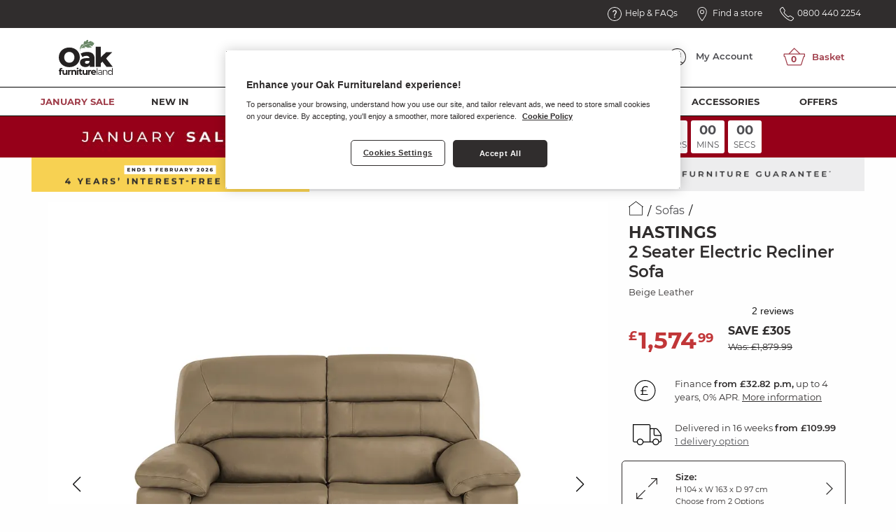

--- FILE ---
content_type: text/html; charset=UTF-8
request_url: https://www.oakfurnitureland.co.uk/furniture/hastings-2-seater-electric-recliner-sofa-in-beige-leather/38789.html
body_size: 43597
content:
<!DOCTYPE html>
<html lang="en-gb" class="no-js">
<head>
<!--[if IE 9 | lt IE 9 ]>
        <script>
            alert('In order to ensure a complete user experience please update your browser to a newer version or use Google Chrome, Firefox or Safari to view our website.');
        </script>
        <![endif]-->
<title>Hastings Beige 2-Seater Electric Recliner | Oak Furnitureland</title>
<meta charset="utf-8">
<meta http-equiv="x-ua-compatible" content="ie=edge">
<meta name="viewport" content="width=device-width, initial-scale=1.0">
<meta property="fb:admins" content="691746744">
<meta property="fb:page_id" content="275651191400">
<link rel="apple-touch-icon" href="https://d2kz53n3bzvihv.cloudfront.net/media/favicons/xOFL-Leaf-Stem-Green-25x20px-trans.png.pagespeed.ic.SRd_WOSqPs.webp">
<link rel="icon" type="image/x-icon" sizes="16x16 32x32 48x48 64x64" href="https://d2kz53n3bzvihv.cloudfront.net/media/favicons/OFL-Leaf-favicon.ico">
<meta name="description" content="Built-in USB ports, power reclining and leather upholstery set the Beige Hastings 2-seater sofa apart. Shop now.">
<meta name="title" content="Hastings Beige 2-Seater Electric Recliner | Oak Furnitureland">
<meta name="keywords" content="">
<meta name="robots" content="NOINDEX, FOLLOW">
<meta name="twitter:card" content="summary_large_image">
<meta name="twitter:site" content="@ofloakfurniture">
<meta name="twitter:creator:id" content="@ofloakfurniture"><meta name="twitter:title" content="Hastings Beige 2-Seater Electric Recliner | Oak Furnitureland">
<meta name="twitter:image:src" content="http://www.oakfurnitureland.co.uk/media/gbu0/prodxl/hastings-beige-2-seater-electric-recliner-oak-furnitureland-63aeafd00e445.jpg">
<meta name="twitter:description" content="Built-in USB ports, power reclining and leather upholstery set the Beige Hastings 2-seater sofa apart. Shop now.">
<meta property="og:title" content="Hastings Beige 2-Seater Electric Recliner | Oak Furnitureland">
<meta property="og:description" content="Built-in USB ports, power reclining and leather upholstery set the Beige Hastings 2-seater sofa apart. Shop now.">
<meta property="og:image" content="http://www.oakfurnitureland.co.uk/media/gbu0/prodxl/hastings-beige-2-seater-electric-recliner-oak-furnitureland-63aeafd00e445.jpg">
<meta property="og:type" content="website">
<meta property="og:url" content="https://www.oakfurnitureland.co.uk/furniture/hastings-2-seater-electric-recliner-sofa-in-beige-leather/38789.html">
<meta property="og:site_name" content="Oak Furnitureland">
<link rel="stylesheet" media="all" href="/skins/OFLResponsive/node_modules,_flexslider,_flexslider.css+css,_all.css,qv==3477c68bc2c8315ea6ace3d44da4a9c3.pagespeed.cc.j_iEnzQBRe.css"/>
<link rel="stylesheet" media="all" href="https://cdn.jsdelivr.net/npm/@algolia/autocomplete-theme-classic"/>
<link rel="stylesheet" media="all" href="/skins/OFLResponsive/css/pages,_product,_display,_defaultV3,_defaultV3.css,qv==3477c68bc2c8315ea6ace3d44da4a9c3+cookiesPolicy.css,qv==3477c68bc2c8315ea6ace3d44da4a9c3.pagespeed.cc.UqWcV5GtJ1.css"/>
<link rel="canonical" href="https://www.oakfurnitureland.co.uk/furniture/hastings-2-seater-electric-recliner-sofa-in-two-tone-brown-leather/32223.html"/>
<script>
var dataLayer = window.dataLayer = window.dataLayer || [];
dataLayer.push({
    "environment": "live",
    "visitorLoginState": "loggedout",
    "pageCategory": "product",
    "pageSubCategory": "38789",
    "pageTitle": "Hastings Beige 2-Seater Electric Recliner | Oak Furnitureland",
    "prodCategory": "sofas",
    "prodCategoryURL": "https:\/\/www.oakfurnitureland.co.uk\/category\/sofas",
    "prodCategoryImage": "\/media\/gbu0\/categoryxxl\/image\/DesktopHeader-Copy_of_Malvern_5_St_Corner_1.jpg",
    "prodNum": "HSG202-LEATH-DTC05-BEI",
    "prodRangeURL": "https:\/\/www.oakfurnitureland.co.uk\/range\/hastings-leather-sofas",
    "prodRangeImage": "\/media\/gbu0\/categoryxxl\/image\/DesktopHeader-Hastings.jpg",
    "prodExpressAvailable": 0,
    "prodTierPrices": {
        "firstTier": 1574.99,
        "secondTier": 1879.99
    },
    "prodImages": [
        {
            "image": "https:\/\/d2kz53n3bzvihv.cloudfront.net\/resized\/988_988_1_245_245_245\/media\/gbu0\/prodxxl\/hastings-beige-2-seater-electric-recliner-oak-furnitureland-63aeafd00e445.jpg.webp",
            "thumb": "https:\/\/d2kz53n3bzvihv.cloudfront.net\/resized\/128_128_1_245_245_245\/media\/gbu0\/prodxxl\/hastings-beige-2-seater-electric-recliner-oak-furnitureland-63aeafd00e445.jpg.webp",
            "zoom": "https:\/\/d2kz53n3bzvihv.cloudfront.net\/resized\/1500_1500_1_245_245_245\/media\/gbu0\/prodxxl\/hastings-beige-2-seater-electric-recliner-oak-furnitureland-63aeafd00e445.jpg.webp",
            "isCutout": "1",
            "altTag": "Hastings 2 Seater Electric Recliner Sofa in Beige Leather"
        },
        {
            "image": "https:\/\/d2kz53n3bzvihv.cloudfront.net\/resized\/988_988_1_245_245_245\/media\/gbu0\/prodxxl\/hastings-beige-2-seater-electric-recliner-oak-furnitureland-63aeafcdbd40a.jpg.webp",
            "thumb": "https:\/\/d2kz53n3bzvihv.cloudfront.net\/resized\/128_128_1_245_245_245\/media\/gbu0\/prodxxl\/hastings-beige-2-seater-electric-recliner-oak-furnitureland-63aeafcdbd40a.jpg.webp",
            "zoom": "https:\/\/d2kz53n3bzvihv.cloudfront.net\/resized\/1500_1500_1_245_245_245\/media\/gbu0\/prodxxl\/hastings-beige-2-seater-electric-recliner-oak-furnitureland-63aeafcdbd40a.jpg.webp",
            "isCutout": "1",
            "altTag": "Hastings 2 Seater Electric Recliner Sofa in Beige Leather"
        },
        {
            "image": "https:\/\/d2kz53n3bzvihv.cloudfront.net\/resized\/988_988_1_245_245_245\/media\/gbu0\/prodxxl\/hastings-beige-2-seater-electric-recliner-oak-furnitureland-63aeafd34e1f4.jpg.webp",
            "thumb": "https:\/\/d2kz53n3bzvihv.cloudfront.net\/resized\/128_128_1_245_245_245\/media\/gbu0\/prodxxl\/hastings-beige-2-seater-electric-recliner-oak-furnitureland-63aeafd34e1f4.jpg.webp",
            "zoom": "https:\/\/d2kz53n3bzvihv.cloudfront.net\/resized\/1500_1500_1_245_245_245\/media\/gbu0\/prodxxl\/hastings-beige-2-seater-electric-recliner-oak-furnitureland-63aeafd34e1f4.jpg.webp",
            "isCutout": "1",
            "altTag": "Hastings 2 Seater Electric Recliner Sofa in Beige Leather"
        },
        {
            "image": "https:\/\/d2kz53n3bzvihv.cloudfront.net\/resized\/988_988_1_245_245_245\/media\/gbu0\/prodxxl\/hastings-beige-2-seater-electric-recliner-oak-furnitureland-63aeafd238374.jpg.webp",
            "thumb": "https:\/\/d2kz53n3bzvihv.cloudfront.net\/resized\/128_128_1_245_245_245\/media\/gbu0\/prodxxl\/hastings-beige-2-seater-electric-recliner-oak-furnitureland-63aeafd238374.jpg.webp",
            "zoom": "https:\/\/d2kz53n3bzvihv.cloudfront.net\/resized\/1500_1500_1_245_245_245\/media\/gbu0\/prodxxl\/hastings-beige-2-seater-electric-recliner-oak-furnitureland-63aeafd238374.jpg.webp",
            "isCutout": "1",
            "altTag": "Hastings 2 Seater Electric Recliner Sofa in Beige Leather"
        },
        {
            "image": "https:\/\/d2kz53n3bzvihv.cloudfront.net\/resized\/988_988_1_245_245_245\/media\/gbu0\/prodxxl\/hastings-beige-2-seater-electric-recliner-oak-furnitureland-63aeafd1238ba.jpg.webp",
            "thumb": "https:\/\/d2kz53n3bzvihv.cloudfront.net\/resized\/128_128_1_245_245_245\/media\/gbu0\/prodxxl\/hastings-beige-2-seater-electric-recliner-oak-furnitureland-63aeafd1238ba.jpg.webp",
            "zoom": "https:\/\/d2kz53n3bzvihv.cloudfront.net\/resized\/1500_1500_1_245_245_245\/media\/gbu0\/prodxxl\/hastings-beige-2-seater-electric-recliner-oak-furnitureland-63aeafd1238ba.jpg.webp",
            "isCutout": "1",
            "altTag": "Hastings 2 Seater Electric Recliner Sofa in Beige Leather"
        },
        {
            "image": "https:\/\/d2kz53n3bzvihv.cloudfront.net\/resized\/988_988_1_245_245_245\/media\/gbu0\/prodxxl\/hastings-beige-2-seater-electric-recliner-oak-furnitureland-63aeafcee94d2.jpg.webp",
            "thumb": "https:\/\/d2kz53n3bzvihv.cloudfront.net\/resized\/128_128_1_245_245_245\/media\/gbu0\/prodxxl\/hastings-beige-2-seater-electric-recliner-oak-furnitureland-63aeafcee94d2.jpg.webp",
            "zoom": "https:\/\/d2kz53n3bzvihv.cloudfront.net\/resized\/1500_1500_1_245_245_245\/media\/gbu0\/prodxxl\/hastings-beige-2-seater-electric-recliner-oak-furnitureland-63aeafcee94d2.jpg.webp",
            "isCutout": "1",
            "altTag": "Hastings 2 Seater Electric Recliner Sofa in Beige Leather"
        },
        {
            "image": "https:\/\/d2kz53n3bzvihv.cloudfront.net\/resized\/988_988_1_245_245_245\/media\/gbu0\/prodxxl\/hastings-beige-2-seater-electric-recliner-oak-furnitureland-63aeafd464eb5.jpg.webp",
            "thumb": "https:\/\/d2kz53n3bzvihv.cloudfront.net\/resized\/128_128_1_245_245_245\/media\/gbu0\/prodxxl\/hastings-beige-2-seater-electric-recliner-oak-furnitureland-63aeafd464eb5.jpg.webp",
            "zoom": "https:\/\/d2kz53n3bzvihv.cloudfront.net\/resized\/1500_1500_1_245_245_245\/media\/gbu0\/prodxxl\/hastings-beige-2-seater-electric-recliner-oak-furnitureland-63aeafd464eb5.jpg.webp",
            "isCutout": "1",
            "altTag": "Hastings 2 Seater Electric Recliner Sofa in Beige Leather"
        },
        {
            "image": "https:\/\/d2kz53n3bzvihv.cloudfront.net\/resized\/988_988_1_245_245_245\/media\/gbu0\/prodxxl\/hastings-beige-2-seater-electric-recliner-oak-furnitureland-63aeafd57b863.jpg.webp",
            "thumb": "https:\/\/d2kz53n3bzvihv.cloudfront.net\/resized\/128_128_1_245_245_245\/media\/gbu0\/prodxxl\/hastings-beige-2-seater-electric-recliner-oak-furnitureland-63aeafd57b863.jpg.webp",
            "zoom": "https:\/\/d2kz53n3bzvihv.cloudfront.net\/resized\/1500_1500_1_245_245_245\/media\/gbu0\/prodxxl\/hastings-beige-2-seater-electric-recliner-oak-furnitureland-63aeafd57b863.jpg.webp",
            "isCutout": "1",
            "altTag": "Hastings 2 Seater Electric Recliner Sofa in Beige Leather"
        }
    ],
    "prodLeadTimeDays": "112 Day Delivery",
    "pv": 1574.99,
    "ecommerce": {
        "detail": {
            "products": [
                {
                    "id": "HSG202-LEATH-DTC05-BEI",
                    "name": "Hastings 2 Seater Electric Recliner Sofa in Beige Leather",
                    "price": 1574.99,
                    "category": "sofas",
                    "position": 0
                }
            ]
        }
    },
    "prodCostPerMonth": 32.82
});
</script>
<script type="text/javascript">
    // Duration in milliseconds to wait while the Kameleoon application file is loaded
    var kameleoonLoadingTimeout = 1000;

    window.kameleoonQueue = window.kameleoonQueue || [];
    window.kameleoonStartLoadTime = new Date().getTime();
    if (! document.getElementById("kameleoonLoadingStyleSheet") && ! window.kameleoonDisplayPageTimeOut) {
        var kameleoonS = document.getElementsByTagName("script")[0];
        var kameleoonCc = "* { visibility: hidden !important; background-image: none !important; }";
        var kameleoonStn = document.createElement("style");
        kameleoonStn.type = "text/css";
        kameleoonStn.id = "kameleoonLoadingStyleSheet";
        if (kameleoonStn.styleSheet) {
            kameleoonStn.styleSheet.cssText = kameleoonCc;
        } else {
            kameleoonStn.appendChild(document.createTextNode(kameleoonCc));
        }
        kameleoonS.parentNode.insertBefore(kameleoonStn, kameleoonS);
        window.kameleoonDisplayPage = function(fromEngine) {
            if (!fromEngine) {
                window.kameleoonTimeout = true;
            }
            if (kameleoonStn.parentNode) {
                kameleoonStn.parentNode.removeChild(kameleoonStn);
            }
        };
        window.kameleoonDisplayPageTimeOut = window.setTimeout(window.kameleoonDisplayPage, kameleoonLoadingTimeout);
    }

        window.kameleoonQueue.push({level: "IMMEDIATE", command: () => Kameleoon.API.Visitor.setVisitorCode("421e33e4d7d3572e2c0b7c34c02fc0cb")});
    
        if (typeof window !== 'undefined' && !window.OptanonWrapper) {
        window.OptanonWrapper = () => {
            OneTrust.OnConsentChanged(function(event) {
                if (event.detail.includes('C0003')) {
                    window.kameleoonQueue.push({level: "IMMEDIATE", command: () => Kameleoon.API.Core.enableLegalConsent()});
                    const xhttp = new XMLHttpRequest();
                    xhttp.open("GET", "/index.php?app=gbu0&ns=enable_kameleoon_legal_consent", true);
                    xhttp.send();
                }
            });
        };
    }
    </script>
<script type="text/javascript" src="//1calccn59h.kameleoon.io/engine.js" async="true" fetchpriority="high"></script>
<script>(function(w,d,s,l,i){w[l]=w[l]||[];w[l].push({'gtm.start':
            new Date().getTime(),event:'gtm.js'});var f=d.getElementsByTagName(s)[0],
        j=d.createElement(s),dl=l!='dataLayer'?'&l='+l:'';j.async=true;j.src=
        '//www.googletagmanager.com/gtm.js?id='+i+dl;f.parentNode.insertBefore(j,f);
    })(window,document,'script','dataLayer','GTM-LBKBS');</script>
</head>
<body>
<noscript><iframe src="//www.googletagmanager.com/ns.html?id=GTM-LBKBS" height="0" width="0" style="display:none;visibility:hidden"></iframe></noscript>
<div class="scrollable">
<div data-transition="push" data-off-canvas data-content-scroll="true" class="off-canvas position-right off-canvas-pdp product-display-default order-swatches-menu" id="offCanvasOrderSwatches">
<div class="title-block">
<div class="info-icon">
<img src="https://d2kz53n3bzvihv.cloudfront.net/media/ofl-icons/pdp-icons/Swatches.svg" alt="Order Fabric Samples">
</div>
<h4>
Order Fabric Samples
<span>Choose up to 5 free fabric swatches</span>
</h4>
<button aria-label="Close menu" type="button" data-close class="close-button">
<img src="https://d2kz53n3bzvihv.cloudfront.net/media/ofl-icons/pdp-icons/Close.svg" alt="Close">
</button>
</div> <div class="product-selector">
<p class="card-white">9 Colours Available</p>
<div class="menu-content">
<div class="card swatch-wrap">
<p>Hastings Fabric</p>
<div class="fabric-swatches">
<div class="swatch">
<label for="Dark Grey Leather">
<input id="Dark Grey Leather" type="checkbox" name="swatches[]" data-swatch-id="Dark Grey Leather" value="1015893">
<img src="[data-uri]" data-src="https://d2kz53n3bzvihv.cloudfront.net/resized/90_90_1_237_237_238/media/gbu0/attributes/sets/5/Colour/P262_HASTINGS-crinkles-DarkGrey.png.webp" alt="Dark Grey Leather" title="Dark Grey Leather" class="b-lazy size-sm swatch"/>
<span class="remove-link"><a data-value="https://d2kz53n3bzvihv.cloudfront.net/resized/90_90_1_237_237_238/media/gbu0/attributes/sets/5/Colour/P262_HASTINGS-crinkles-DarkGrey.png.webp">Remove</a></span>
</label>
<span class="swatch-name">
Dark Grey Leather </span>
</div>
<div class="swatch">
<label for="Green Leather">
<input id="Green Leather" type="checkbox" name="swatches[]" data-swatch-id="Green Leather" value="38797">
<img src="[data-uri]" data-src="https://d2kz53n3bzvihv.cloudfront.net/resized/90_90_1_237_237_238/media/gbu0/attributes/sets/5/Colour/P349_MARLOW-crinkles-Green.png.webp" alt="Green Leather" title="Green Leather" class="b-lazy size-sm swatch"/>
<span class="remove-link"><a data-value="https://d2kz53n3bzvihv.cloudfront.net/resized/90_90_1_237_237_238/media/gbu0/attributes/sets/5/Colour/P349_MARLOW-crinkles-Green.png.webp">Remove</a></span>
</label>
<span class="swatch-name">
Green Leather </span>
</div>
<div class="swatch">
<label for="Blue Leather">
<input id="Blue Leather" type="checkbox" name="swatches[]" data-swatch-id="Blue Leather" value="38793">
<img src="[data-uri]" data-src="https://d2kz53n3bzvihv.cloudfront.net/resized/90_90_1_237_237_238/media/gbu0/attributes/sets/5/Colour/P349_MARLOW-crinkles-Blue.png.webp" alt="Blue Leather" title="Blue Leather" class="b-lazy size-sm swatch"/>
<span class="remove-link"><a data-value="https://d2kz53n3bzvihv.cloudfront.net/resized/90_90_1_237_237_238/media/gbu0/attributes/sets/5/Colour/P349_MARLOW-crinkles-Blue.png.webp">Remove</a></span>
</label>
<span class="swatch-name">
Blue Leather </span>
</div>
<div class="swatch">
<label for="Beige Leather">
<input id="Beige Leather" type="checkbox" name="swatches[]" data-swatch-id="Beige Leather" value="38789">
<img src="[data-uri]" data-src="https://d2kz53n3bzvihv.cloudfront.net/resized/90_90_1_237_237_238/media/gbu0/attributes/sets/5/Colour/P282_304_Arlington-New_colors-crinkles-Beige.png.webp" alt="Beige Leather" title="Beige Leather" class="b-lazy size-sm swatch"/>
<span class="remove-link"><a data-value="https://d2kz53n3bzvihv.cloudfront.net/resized/90_90_1_237_237_238/media/gbu0/attributes/sets/5/Colour/P282_304_Arlington-New_colors-crinkles-Beige.png.webp">Remove</a></span>
</label>
<span class="swatch-name">
Beige Leather </span>
</div>
<div class="swatch">
<label for="Tan Leather">
<input id="Tan Leather" type="checkbox" name="swatches[]" data-swatch-id="Tan Leather" value="32243">
<img src="[data-uri]" data-src="https://d2kz53n3bzvihv.cloudfront.net/resized/90_90_1_237_237_238/media/gbu0/attributes/sets/5/Colour/P262_HASTINGS-crinkles-Tan.png.webp" alt="Tan Leather" title="Tan Leather" class="b-lazy size-sm swatch"/>
<span class="remove-link"><a data-value="https://d2kz53n3bzvihv.cloudfront.net/resized/90_90_1_237_237_238/media/gbu0/attributes/sets/5/Colour/P262_HASTINGS-crinkles-Tan.png.webp">Remove</a></span>
</label>
<span class="swatch-name">
Tan Leather </span>
</div>
<div class="swatch">
<label for="Light Grey Leather">
<input id="Light Grey Leather" type="checkbox" name="swatches[]" data-swatch-id="Light Grey Leather" value="32238">
<img src="[data-uri]" data-src="https://d2kz53n3bzvihv.cloudfront.net/resized/90_90_1_237_237_238/media/gbu0/attributes/sets/5/Colour/P262_HASTINGS-crinkles-LightGrey.png.webp" alt="Light Grey Leather" title="Light Grey Leather" class="b-lazy size-sm swatch"/>
<span class="remove-link"><a data-value="https://d2kz53n3bzvihv.cloudfront.net/resized/90_90_1_237_237_238/media/gbu0/attributes/sets/5/Colour/P262_HASTINGS-crinkles-LightGrey.png.webp">Remove</a></span>
</label>
<span class="swatch-name">
Light Grey Leather </span>
</div>
<div class="swatch">
<label for="Burgundy Leather">
<input id="Burgundy Leather" type="checkbox" name="swatches[]" data-swatch-id="Burgundy Leather" value="32233">
<img src="[data-uri]" data-src="https://d2kz53n3bzvihv.cloudfront.net/resized/90_90_1_237_237_238/media/gbu0/attributes/sets/5/Colour/P262_HASTINGS-crinkles-Burgundy.png.webp" alt="Burgundy Leather" title="Burgundy Leather" class="b-lazy size-sm swatch"/>
<span class="remove-link"><a data-value="https://d2kz53n3bzvihv.cloudfront.net/resized/90_90_1_237_237_238/media/gbu0/attributes/sets/5/Colour/P262_HASTINGS-crinkles-Burgundy.png.webp">Remove</a></span>
</label>
<span class="swatch-name">
Burgundy Leather </span>
</div>
<div class="swatch">
<label for="Black Leather">
<input id="Black Leather" type="checkbox" name="swatches[]" data-swatch-id="Black Leather" value="32228">
<img src="[data-uri]" data-src="https://d2kz53n3bzvihv.cloudfront.net/resized/90_90_1_237_237_238/media/gbu0/attributes/sets/5/Colour/P262_HASTINGS-crinkles-Black.png.webp" alt="Black Leather" title="Black Leather" class="b-lazy size-sm swatch"/>
<span class="remove-link"><a data-value="https://d2kz53n3bzvihv.cloudfront.net/resized/90_90_1_237_237_238/media/gbu0/attributes/sets/5/Colour/P262_HASTINGS-crinkles-Black.png.webp">Remove</a></span>
</label>
<span class="swatch-name">
Black Leather </span>
</div>
<div class="swatch">
<label for="Two Tone Brown Leather">
<input id="Two Tone Brown Leather" type="checkbox" name="swatches[]" data-swatch-id="Two Tone Brown Leather" value="32223">
<img src="[data-uri]" data-src="https://d2kz53n3bzvihv.cloudfront.net/resized/90_90_1_237_237_238/media/gbu0/attributes/sets/5/Colour/P262_HASTINGS-crinkles-TwoToneBrown copy.png.webp" alt="Two Tone Brown Leather" title="Two Tone Brown Leather" class="b-lazy size-sm swatch"/>
<span class="remove-link"><a data-value="https://d2kz53n3bzvihv.cloudfront.net/resized/90_90_1_237_237_238/media/gbu0/attributes/sets/5/Colour/P262_HASTINGS-crinkles-TwoToneBrown copy.png.webp">Remove</a></span>
</label>
<span class="swatch-name">
Two Tone Brown Leather </span>
</div>
</div> </div>
<div class="card selected-swatches">
<p class="text-left">
Your Swatches <span id="selected-swatches-amount">0</span>/5 </p>
<div class="selected-swatches-scroll swiper">
<div class="selected-swatches-grid swiper-wrapper">
<div class="selected-swatch swiper-slide"></div>
<div class="selected-swatch swiper-slide"></div>
<div class="selected-swatch swiper-slide"></div>
<div class="selected-swatch swiper-slide"></div>
<div class="selected-swatch swiper-slide"></div>
</div>
</div>
<a id="swatch-order-button" class="button primary-colour4 expanded mt-20" href="/index.php?app=gbu0&ns=order_swatch_form">Order swatches</a>
</div>
</div>
</div>
</div>
</div>
<div data-transition="push" data-off-canvas data-content-scroll="false" class="off-canvas off-canvas-pdp position-right finance-info" id="offCanvasFinance">
<div class="title-block">
<div class="info-icon">
<img src="https://d2kz53n3bzvihv.cloudfront.net/media/ofl-icons/pdp-icons/FinancePound.svg" alt="Finance Options">
</div>
<h4>
Finance Options
</h4>
<button aria-label="Close menu" type="button" data-close class="close-button">
<img src="https://d2kz53n3bzvihv.cloudfront.net/media/ofl-icons/pdp-icons/Close.svg" alt="Close">
</button>
</div>
<div class="grid-x grid-padding-x grid-margin-x">
<div class="cell shrink product-image">
<img src="https://d2kz53n3bzvihv.cloudfront.net/resized/128_128_1_245_245_245/media/gbu0/prodxxl/hastings-beige-2-seater-electric-recliner-oak-furnitureland-63aeafd00e445.jpg.webp" alt="Hastings 2 Seater Electric Recliner Sofa in Beige Leather"/>
</div>
<div class="cell auto product-details">
<p>
<span>Hastings</span><br/>
Beige Leather<br/>
<strong>2 Seater Electric Recliner Sofa</strong>
</p>
<p class="price">
<strong>£1,574.99</strong>
</p>
</div>
</div>
<div class="offer finance-promo">
<p class="title">Flexible Finance Options</p>
<p>Are available on this item</p>
</div>
<ul class="accordion" id="financeAccordion" data-accordion data-allow-all-closed="true">
<li class="accordion-item" data-accordion-item data-section="PAYIN3" data-order="3">
<a href="#" class="accordion-title pay">Pay in 3</a>
<div class="accordion-content" data-tab-content>
<ul>
<li><b>£525.00</b> per month</li>
<li>No upfront deposit needed</li>
<li>Available with <b>Klarna</b> &amp; <b>PayPal</b></li>
<li>Fixed monthly payments</li>
</ul>
</div>
</li>
<li class="accordion-item" data-accordion-item data-section="BNPL" data-order="4">
<a href="#" class="accordion-title later">Buy now, Pay later</a>
<div class="accordion-content" data-tab-content>
<ul>
<li>Available with <b>Klarna</b></li>
<li>Pay up to 30 days later</li>
<li>No fees when you pay on time</li>
</ul>
</div>
</li>
<li class="accordion-item" data-accordion-item data-section="IBC12" data-order="2">
<a href="#" class="accordion-title interest">12 months' - from &pound;250 <br/>Interest-bearing credit</a>
<div class="accordion-content" data-tab-content>
<ul>
<li><b>Minimum spend &pound;250</b></li>
<li>9.9% APR Representative &dagger;</li>
<li>No deposit required</li>
</ul>
</div>
</li>
<li class="accordion-item" data-accordion-item data-section="IFC" data-order="0">
<a href="#" class="accordion-title tick">Interest-free credit - from &pound;499</a>
<div class="accordion-content" data-tab-content>
<ul>
<li><b>Minimum spend &pound;499</b></li>
<li>From 6 to 48 months</li>
<li>No deposit required</li>
<li>0% APR Representative</li>
</ul>
</div>
</li>
<li class="accordion-item" data-accordion-item data-section="IBC60" data-order="1">
<a href="#" class="accordion-title percent">Up to 60 months' - from &pound;499 <br/>Interest-bearing credit</a>
<div class="accordion-content" data-tab-content>
<ul>
<li><b>Minimum spend &pound;499</b></li>
<li>9.9% APR Representative &dagger;</li>
<li>No deposit required</li>
<li>Available over 36, 48, and 60 months</li>
</ul>
</div>
</li>
</ul>
<hr class="divider">
<form class="add-to-basket" method="post" action="/index.php">
<input type="hidden" name="gbu0--prodaddtocart--ref" value="38789" class="product-id">
<input type="hidden" value="SINGLE" name="gbu0--prodaddtocart--addtype">
<input type="hidden" value="gbu0" name="app">
<input type="hidden" value="addcart" name="ns">
<input type="hidden" name="ecom_return_ns" value="prodshow">
<input type="hidden" name="ecom_return_ref" value="38789">
<input type="hidden" name="gbu0--offcanvas" value="1">
<input type="hidden" name="queryID" value="">
<input type="hidden" name="finance-off-canvas" value="true">
<input type="submit" value="Add to basket" name="SUBMIT" class="button">
</form>
<div class="finance-help">
<p><b>What's right for you?</b></p>
<p>We're here to help. Call us on<br/> <b>0800 440 2254</b><br/> and we'll walk you through your options, step by step.</p>
<p>T&amp;Cs apply. See full finance details <a href="/page/interest-free-credit.html">here</a></p>
</div></div>
<div data-transition="push" data-off-canvas data-content-scroll="true" class="off-canvas off-canvas-pdp position-right product-display-default add-to-basket-menu" id="offCanvasAddToBasket">
<button class="close-button" aria-label="Close menu" type="button" data-close>
<img src="https://d2kz53n3bzvihv.cloudfront.net/media/ofl-icons/close.svg" alt="Close">
<span>Close</span>
</button>
<div class="card-white">
<h3>Your Basket</h3>
</div>
<hr class="header-rule">
<img src="https://d2kz53n3bzvihv.cloudfront.net/media/gbu0/1-reponsive-assets/promos/ifc/x25BASKET_BANNER_v3_345x100px-dec25.jpg.pagespeed.ic.OFrSRDGesN.webp" alt="Interest Free Credit" class="ifc-promo">
<div class="add-to-basket-container ifc-adjust-height" id="addToBasketContainer">
<div class="loading" id="loading">
<i class="fas fa-spinner fa-pulse fa-2x"></i>
</div>
</div>
</div>
<div data-transition="push" data-off-canvas data-content-scroll="false" class="off-canvas off-canvas-pdp position-right product-viewer-menu offCanvasBox" id="offCanvasRanges">
<div class="title-block">
<h4>
Discover the <span>Hastings</span> Range </h4>
<button aria-label="Close menu" type="button" data-close class="close-button">
<img src="https://d2kz53n3bzvihv.cloudfront.net/media/ofl-icons/pdp-icons/Close.svg" alt="Close">
</button>
</div>
<div class="product-selector">
<div class="card-white">
2 Hastings products
</div>
<a href="https://www.oakfurnitureland.co.uk/furniture/hastings-electric-recliner-armchair-in-beige-leather/38788.html" class="grid-x grid-padding-x grid-padding-y product-block">
<div class="cell shrink product-selector-image">
<img src="https://d2kz53n3bzvihv.cloudfront.net/resized/390_390_1_255_255_255/media/gbu0/prodxl/hastings-beige-electric-recliner-armchair-oak-furnitureland-63aeaf40ea8ea.jpg.webp" width="145" height="145" alt="Hastings Electric Recliner Armchair in Beige Leather">
</div>
<div class="cell auto">
<dl class="product-summary">
<dt>Hastings</dt>
<dd>Electric Recliner Armchair</dd>
<dd class="pricing">
£1,044.99
<span class="saving">Save &pound;205</span>
</dd>
<dd class="dimensions">
<table class="dimensions-table">
<tbody>
<tr>
<td>Height</td>
<td>104 cm</td>
</tr>
<tr>
<td>Width</td>
<td>105 cm</td>
</tr>
<tr>
<td>Depth</td>
<td>97 cm</td>
</tr>
</tbody>
</table>
</dd>
</dl>
</div>
</a>
<a href="https://www.oakfurnitureland.co.uk/furniture/hastings-3-seater-electric-recliner-sofa-in-beige-leather/38790.html" class="grid-x grid-padding-x grid-padding-y product-block">
<div class="cell shrink product-selector-image">
<img src="https://d2kz53n3bzvihv.cloudfront.net/resized/390_390_1_255_255_255/media/gbu0/prodxl/hastings-beige-3-seater-electric-recliner-oak-furnitureland-63aeb069a3de5.jpg.webp" width="145" height="145" alt="Hastings 3 Seater Electric Recliner Sofa in Beige Leather">
</div>
<div class="cell auto">
<dl class="product-summary">
<dt>Hastings</dt>
<dd>3 Seater Electric Recliner Sofa</dd>
<dd class="pricing">
£1,594.99
<span class="saving">Save &pound;345</span>
</dd>
<dd class="dimensions">
<table class="dimensions-table">
<tbody>
<tr>
<td>Height</td>
<td>104 cm</td>
</tr>
<tr>
<td>Width</td>
<td>218 cm</td>
</tr>
<tr>
<td>Depth</td>
<td>97 cm</td>
</tr>
</tbody>
</table>
</dd>
</dl>
</div>
</a>
</div>
</div>
<div data-transition="push" data-off-canvas data-content-scroll="false" class="off-canvas off-canvas-pdp position-right product-viewer-menu offCanvasBox" id="offCanvasColours">
<div class="title-block">
<h4>
Colours of the <span>Hastings</span> Range </h4>
<button aria-label="Close menu" type="button" data-close class="close-button">
<img src="https://d2kz53n3bzvihv.cloudfront.net/media/ofl-icons/pdp-icons/Close.svg" alt="Close">
</button>
</div> <div class="product-selector">
<div class="card-white">
9 Colours available </div>
<div data-toggle="offCanvasOrderSwatches" data-title="Swatches" aria-expanded="false" aria-controls="offCanvasOrderSwatches" class="related-product-boxes">
<div class="info-icon">
<img src="https://d2kz53n3bzvihv.cloudfront.net/media/ofl-icons/pdp-icons/Swatches.svg" alt="Swatches">
</div>
<div class="content">
<h4>Free Fabric Samples</h4>
Order your free fabric sample today and see it in your own home </div>
</div>
<a href="https://www.oakfurnitureland.co.uk/furniture/hastings-2-seater-electric-recliner-sofa-in-dark-grey-leather/1015893.html" class="grid-x grid-padding-x grid-padding-y product-block">
<div class="cell shrink product-selector-image">
<img src="https://d2kz53n3bzvihv.cloudfront.net/resized/390_390_1_255_255_255/media/gbu0/prodxl/hastings-dark-grey-leather-2-seater-recliner-60f05e2f427cf.jpg.webp" width="145" height="145" alt="Hastings 2 Seater Electric Recliner Sofa in Dark Grey Leather">
</div>
<div class="cell auto">
<dl class="product-summary">
<dt>Hastings</dt>
<dd>2 Seater Electric Recliner Sofa</dd>
<dd class="bold">Dark Grey Leather</dd>
<dd class="pricing">
£1,574.99
<span class="saving">Save &pound;305</span>
</dd>
</dl>
</div>
</a>
<a href="https://www.oakfurnitureland.co.uk/furniture/hastings-2-seater-electric-recliner-sofa-in-green-leather/38797.html" class="grid-x grid-padding-x grid-padding-y product-block">
<div class="cell shrink product-selector-image">
<img src="https://d2kz53n3bzvihv.cloudfront.net/resized/390_390_1_255_255_255/media/gbu0/prodxl/hastings-green-2-seater-electric-recliner-oak-furnitureland-63aeb02e3e619.jpg.webp" width="145" height="145" alt="Hastings 2 Seater Electric Recliner Sofa in Green Leather">
</div>
<div class="cell auto">
<dl class="product-summary">
<dt>Hastings</dt>
<dd>2 Seater Electric Recliner Sofa</dd>
<dd class="bold">Green Leather</dd>
<dd class="pricing">
£1,574.99
<span class="saving">Save &pound;305</span>
</dd>
</dl>
</div>
</a>
<a href="https://www.oakfurnitureland.co.uk/furniture/hastings-2-seater-electric-recliner-sofa-in-blue-leather/38793.html" class="grid-x grid-padding-x grid-padding-y product-block">
<div class="cell shrink product-selector-image">
<img src="https://d2kz53n3bzvihv.cloudfront.net/resized/390_390_1_255_255_255/media/gbu0/prodxl/hastings-blue-2-seater-electric-recliner-oak-furnitureland-63aeaffdc3a11.jpg.webp" width="145" height="145" alt="Hastings 2 Seater Electric Recliner Sofa in Blue Leather">
</div>
<div class="cell auto">
<dl class="product-summary">
<dt>Hastings</dt>
<dd>2 Seater Electric Recliner Sofa</dd>
<dd class="bold">Blue Leather</dd>
<dd class="pricing">
£1,574.99
<span class="saving">Save &pound;305</span>
</dd>
</dl>
</div>
</a>
<a href="https://www.oakfurnitureland.co.uk/furniture/hastings-2-seater-electric-recliner-sofa-in-beige-leather/38789.html" class="grid-x grid-padding-x grid-padding-y product-block">
<div class="cell shrink product-selector-image">
<img src="https://d2kz53n3bzvihv.cloudfront.net/resized/390_390_1_255_255_255/media/gbu0/prodxl/hastings-beige-2-seater-electric-recliner-oak-furnitureland-63aeafd00e445.jpg.webp" width="145" height="145" alt="Hastings 2 Seater Electric Recliner Sofa in Beige Leather">
</div>
<div class="cell auto">
<dl class="product-summary">
<dt>Hastings</dt>
<dd>2 Seater Electric Recliner Sofa</dd>
<dd class="bold">Beige Leather</dd>
<dd class="pricing">
£1,574.99
<span class="saving">Save &pound;305</span>
</dd>
</dl>
</div>
</a>
<a href="https://www.oakfurnitureland.co.uk/furniture/hastings-2-seater-electric-recliner-sofa-in-tan-leather/32243.html" class="grid-x grid-padding-x grid-padding-y product-block">
<div class="cell shrink product-selector-image">
<img src="https://d2kz53n3bzvihv.cloudfront.net/resized/390_390_1_255_255_255/media/gbu0/prodxl/hastings-tan-leather-2-seater-recliner-60eeb386e7a99.jpg.webp" width="145" height="145" alt="Hastings 2 Seater Electric Recliner Sofa in Tan Leather">
</div>
<div class="cell auto">
<dl class="product-summary">
<dt>Hastings</dt>
<dd>2 Seater Electric Recliner Sofa</dd>
<dd class="bold">Tan Leather</dd>
<dd class="pricing">
£1,574.99
<span class="saving">Save &pound;305</span>
</dd>
</dl>
</div>
</a>
<a href="https://www.oakfurnitureland.co.uk/furniture/hastings-2-seater-electric-recliner-sofa-in-light-grey-leather/32238.html" class="grid-x grid-padding-x grid-padding-y product-block">
<div class="cell shrink product-selector-image">
<img src="https://d2kz53n3bzvihv.cloudfront.net/resized/390_390_1_255_255_255/media/gbu0/prodxl/hastings-light-grey-leather-2-seater-recliner-60f53511a6ca7.jpg.webp" width="145" height="145" alt="Hastings 2 Seater Electric Recliner Sofa in Light Grey Leather">
</div>
<div class="cell auto">
<dl class="product-summary">
<dt>Hastings</dt>
<dd>2 Seater Electric Recliner Sofa</dd>
<dd class="bold">Light Grey Leather</dd>
<dd class="pricing">
£1,574.99
<span class="saving">Save &pound;305</span>
</dd>
</dl>
</div>
</a>
<a href="https://www.oakfurnitureland.co.uk/furniture/hastings-2-seater-electric-recliner-sofa-in-burgundy-leather/32233.html" class="grid-x grid-padding-x grid-padding-y product-block">
<div class="cell shrink product-selector-image">
<img src="https://d2kz53n3bzvihv.cloudfront.net/resized/390_390_1_255_255_255/media/gbu0/prodxl/hastings-burgundy-leather-2-seater-recliner-60eeb34cb81df.jpg.webp" width="145" height="145" alt="Hastings 2 Seater Electric Recliner Sofa in Burgundy Leather">
</div>
<div class="cell auto">
<dl class="product-summary">
<dt>Hastings</dt>
<dd>2 Seater Electric Recliner Sofa</dd>
<dd class="bold">Burgundy Leather</dd>
<dd class="pricing">
£1,574.99
<span class="saving">Save &pound;305</span>
</dd>
</dl>
</div>
</a>
<a href="https://www.oakfurnitureland.co.uk/furniture/hastings-2-seater-electric-recliner-sofa-in-black-leather/32228.html" class="grid-x grid-padding-x grid-padding-y product-block">
<div class="cell shrink product-selector-image">
<img src="https://d2kz53n3bzvihv.cloudfront.net/resized/390_390_1_255_255_255/media/gbu0/prodxl/hastings-black-leather-2-seater-recliner-60eeb31e8d233.jpg.webp" width="145" height="145" alt="Hastings 2 Seater Electric Recliner Sofa in Black Leather">
</div>
<div class="cell auto">
<dl class="product-summary">
<dt>Hastings</dt>
<dd>2 Seater Electric Recliner Sofa</dd>
<dd class="bold">Black Leather</dd>
<dd class="pricing">
£1,574.99
<span class="saving">Save &pound;305</span>
</dd>
</dl>
</div>
</a>
<a href="https://www.oakfurnitureland.co.uk/furniture/hastings-2-seater-electric-recliner-sofa-in-two-tone-brown-leather/32223.html" class="grid-x grid-padding-x grid-padding-y product-block">
<div class="cell shrink product-selector-image">
<img src="https://d2kz53n3bzvihv.cloudfront.net/resized/390_390_1_255_255_255/media/gbu0/prodxl/hastings-two-tone-brown-leather-2-seater-recliner-60eeb2f799b0c.jpg.webp" width="145" height="145" alt="Hastings 2 Seater Electric Recliner Sofa in Two Tone Brown Leather">
</div>
<div class="cell auto">
<dl class="product-summary">
<dt>Hastings</dt>
<dd>2 Seater Electric Recliner Sofa</dd>
<dd class="bold">Two Tone Brown Leather</dd>
<dd class="pricing">
£1,574.99
<span class="saving">Save &pound;305</span>
</dd>
</dl>
</div>
</a>
</div>
</div>
<div data-transition="push" data-off-canvas data-content-scroll="false" class="off-canvas off-canvas-pdp position-right product-viewer-menu offCanvasBox" id="offCanvasSizes">
<div class="title-block">
<h4>
Love the <span>Hastings</span> Range </h4>
<button aria-label="Close menu" type="button" data-close class="close-button">
<img src="https://d2kz53n3bzvihv.cloudfront.net/media/ofl-icons/pdp-icons/Close.svg" alt="Close">
</button>
</div>
<div class="product-selector">
<div class="card-white">
2 Sizes available </div>
<a href="https://www.oakfurnitureland.co.uk/furniture/hastings-electric-recliner-armchair-in-beige-leather/38788.html" class="grid-x grid-padding-x grid-padding-y product-block">
<div class="cell shrink product-selector-image">
<img src="https://d2kz53n3bzvihv.cloudfront.net/resized/390_390_1_255_255_255/media/gbu0/prodxl/hastings-beige-electric-recliner-armchair-oak-furnitureland-63aeaf40ea8ea.jpg.webp" width="145" height="145" alt="Hastings Electric Recliner Armchair in Beige Leather">
</div>
<div class="cell auto">
<dl class="product-summary">
<dt>Hastings</dt>
<dd>Electric Recliner Armchair</dd>
<dd class="pricing">
£1,044.99
<span class="saving">Save &pound;205</span>
</dd>
<dd class="dimensions">
<table class="dimensions-table">
<tbody>
<tr>
<td>Height</td>
<td>104 cm</td>
</tr>
<tr>
<td>Width</td>
<td>105 cm</td>
</tr>
<tr>
<td>Depth</td>
<td>97 cm</td>
</tr>
</tbody>
</table>
</dd>
</dl>
</div>
</a>
<a href="https://www.oakfurnitureland.co.uk/furniture/hastings-3-seater-electric-recliner-sofa-in-beige-leather/38790.html" class="grid-x grid-padding-x grid-padding-y product-block">
<div class="cell shrink product-selector-image">
<img src="https://d2kz53n3bzvihv.cloudfront.net/resized/390_390_1_255_255_255/media/gbu0/prodxl/hastings-beige-3-seater-electric-recliner-oak-furnitureland-63aeb069a3de5.jpg.webp" width="145" height="145" alt="Hastings 3 Seater Electric Recliner Sofa in Beige Leather">
</div>
<div class="cell auto">
<dl class="product-summary">
<dt>Hastings</dt>
<dd>3 Seater Electric Recliner Sofa</dd>
<dd class="pricing">
£1,594.99
<span class="saving">Save &pound;345</span>
</dd>
<dd class="dimensions">
<table class="dimensions-table">
<tbody>
<tr>
<td>Height</td>
<td>104 cm</td>
</tr>
<tr>
<td>Width</td>
<td>218 cm</td>
</tr>
<tr>
<td>Depth</td>
<td>97 cm</td>
</tr>
</tbody>
</table>
</dd>
</dl>
</div>
</a>
</div>
</div>
<div data-transition="push" data-off-canvas data-content-scroll="false" class="off-canvas off-canvas-pdp position-right" id="offCanvasDelivery">
<div class="title-block">
<div class="info-icon">
<img src="https://d2kz53n3bzvihv.cloudfront.net/media/ofl-icons/pdp-icons/FastDelivery.svg" alt="Delivery Options">
</div>
<h4>
Delivery Options
</h4>
<button aria-label="Close menu" type="button" data-close class="close-button">
<img src="https://d2kz53n3bzvihv.cloudfront.net/media/ofl-icons/pdp-icons/Close.svg" alt="Close">
</button>
</div> <div class="delivery-coverage-checker" id="delivery-coverage-checker">
<form id="delivery-coverage-checker-form">
<p>Check delivery options for your area</p>
<label class="delivery-postcode-label">
<input type="text" id="delivery-postcode" class="delivery-postcode" name="deliveryPostcode" placeholder="Enter your postcode">
<button type="button" id="delivery-coverage-checker-button" class="button delivery-postcode-button">
<span class="input-icon">
<img src="https://d2kz53n3bzvihv.cloudfront.net/media/ofl-icons/search.svg" alt="search icon"/>
</span>
</button>
<input type="hidden" name="product-id" id="product-id" value="38789">
</label>
<div class="error-message hidden red red-alert-border" id="delivery-coverage-checker-error"></div>
</form>
</div> <div class="overlay">
<img class="ajax-spinner" src="/media/ajax-loader.gif.pagespeed.ce.pRxWCNAazz.gif">
</div>
<div class="delivery-information-container">
<ul class="accordion delivery-accordion" data-accordion data-allow-all-closed="true">
<li class="accordion-item" data-accordion-item>
<a href="#" class="accordion-title">
<img class="earliest-delivery-date-tick hidden" src="[data-uri]" alt="Earliest Delivery Green Tick"/>
<div class="delivery-title">
<div class="delivery-main-title">Premium Delivery - £109.99</div>
<span id="earliest-delivery-date" class="earliest-delivery-date-premium"></span>
</div>
</a>
<div class="accordion-content" data-tab-content>
What's included <ul>
<li>Delivered within 7 days of ordering (subject to stock availability and delivery postcode)*</li>
<li>Courtesy call 30 minutes before delivery</li>
<li>Items delivered by our friendly two-person team</li>
<li>Furniture placed in the room of your choice</li>
<li>Your furniture will be unpacked and fully assembled</li>
<li>All packaging materials taken away</li>
<li>Choose your delivery date and change it (up to 3 working days before your booked date) if needed</li>
</ul>
</div>
</li>
</ul>
<div id="delivery-checker-note" class="hidden">Please note: the dates and price shown are for the single item and may vary for multiple items. Actual prices and dates will be confirmed in checkout.</div>
</div></div>
<div id="root" data-off-canvas-content class="off-canvas-content">
<div class="site-overlay"></div>
<header class="site-header-wrapper" id="site-header">
<div class="sticky-content" id="sticky-header-content" data-off-canvas-sticky>
<div class="header-top-section" id="header-top-section">
<div class="header-top-container">
<a href="/account/login/" class="account hide-for-large">
<span>Account</span>
</a>
<a href="/page/faq.html" class="help">
<span class="show-for-large">Help &amp; FAQs</span>
<span class="hide-for-large">FAQs</span>
</a>
<a href="/showrooms/" class="find-store">
<span class="show-for-large">Find a store</span>
<span class="hide-for-large">Stores</span>
</a>
<a href="/customer-contact-center-landing/" class="phone">
<span class="show-for-large">0800 440 2254</span>
<span class="hide-for-large">Order</span>
</a>
</div>
</div>
<div class="grid-container site-header">
<div class="grid-x">
<div class="cell small-6 medium-2 medium-order-1 flex-middle hide-for-large" data-hide-for="large">
<button type="button" id="mobile-hamburger" class="pages-link primary-colour3" data-toggle="offCanvasNavigationMobile">
<i class="fas fa-bars" aria-hidden="true"></i>
<p class="hide-for-large text-center">Menu</p>
</button>
</div>
<div class="cell small-12 medium-4 large-3 medium-order-2 flex-middle text-center">
<a class="site-logo" href="/">
<img src="https://d2kz53n3bzvihv.cloudfront.net/media/ofl-icons/oak-furnitureland.svg" alt="Oak Furnitureland">
</a>
</div>
<div class="cell medium-12 large-15 medium-order-3 small-order-5 main-search" id="site-search">
<div id="autocomplete"></div>
</div>
<div class="cell medium-3 medium-order-4 flex-middle hide-for-small-only">
<ul class="dropdown menu account-menu" data-dropdown-menu="ib9e4j-dropdown-menu" role="menubar">
<li role="none" data-is-click="false">
<a href="/account/login/" class="pages-link account-icon semi-bold p-0" role="menuitem" aria-haspopup="true" aria-label="My Account">
<img src="https://d2kz53n3bzvihv.cloudfront.net/media/ofl-responsive/icons/account.svg" alt="Account" class="mr-10">
<br class="hide-for-large"><span class="show-for-large">My </span>Account </a>
<ul class="menu submenu is-dropdown-submenu first-sub vertical" data-submenu="" role="menubar" style="">
<li role="none" class="is-submenu-item is-dropdown-submenu-item">
<a href="/account/login/" class="logout" role="menuitem">
<i class="fas fa-sign-in-alt fa-w-16 icon" aria-hidden="true"></i>
Login </a>
</li>
</ul>
</li>
</ul>
</div>
<div class="cell small-6 medium-3 small-order-3 medium-order-5 flex-middle">
<a href="/index.php?app=gbu0&amp;ns=viewcart" class="pages-link basket-icon">
<img src="https://d2kz53n3bzvihv.cloudfront.net/media/ofl-responsive/icons/basket-red.svg" alt="basket"><br class="hide-for-large">
<span id="mini-cart-wrapper"><span class="mini-cart-basket" data-quantity="0" data-title="Basket">
&nbsp;
</span></span>
</a>
</div>
</div>
<div class="grid-x">
<div class="cell">
<div id="header-mini-search-results">
<div id="autoCompleteResults" class="typehead-results"></div>
</div>
</div>
</div>
</div>
<div class="off-canvas position-left off-canvas-menu navigation-mobile reveal-for-large" id="offCanvasNavigationMobile" data-transition="push" data-off-canvas data-content-scroll="false">
<div class="top-bar top-nav-wrap" id="main-menu">
<div class="menu-wrapper">
<div class="grid-container">
<ul class="grid-x vertical large-horizontal menu top-nav-menu" data-responsive-menu="drilldown large-dropdown">
<li>
<div class="mobile-menu-header">
<span>Menu</span>
<a class="close-button" aria-label="Close menu" data-close="offCanvasNavigationMobile">
<img src="[data-uri]" alt="Close">
</a>
</div> </li>
<li class="cell auto top-nav-item January-Sale" data-title="January Sale">
<a href="/category/sale-week/" class="top-nav-item-link nav-link text-highlight ">
January Sale <i class="fa fa-chevron-right hide-for-large" aria-hidden="true"></i>
</a>
</li>
<li class="cell auto top-nav-item New-In" data-title="New In">
<a href="/category/new-in/" class="top-nav-item-link nav-link  ">
New In <i class="fa fa-chevron-right hide-for-large" aria-hidden="true"></i>
</a>
<ul class="menu contentful-nav-item show-for-large">
<li>
<a href="https://www.oakfurnitureland.co.uk/category/ceramic-dining-table-and-chairs/">
<img src="https://d2kz53n3bzvihv.cloudfront.net/cms/7q3iTqJArYYIBEWOWwVCrQ-2-208x208-categorysquares-copyofkobi_diningtableextended_nikocream6_front.jpg" alt="Ceramic Dining">
<p>Ceramic Dining</p>
</a>
</li>
<li>
<a href="https://www.oakfurnitureland.co.uk/category/sofa-beds/">
<img src="https://d2kz53n3bzvihv.cloudfront.net/cms/7CmapqLuMegLwGAumx4Cyj-10-208x208-categorysquares-copyofnap_3seater_front.jpg" alt="Sofa beds">
<p>Sofa beds</p>
</a>
</li>
<li>
<a href="/page/new-furniture-ranges.html">
<img src="https://d2kz53n3bzvihv.cloudfront.net/cms/nNLfHWEKIEUHF0svdatwP-1-208x208-categorysquares-highworth_smallsideboard_front.jpg" alt="Furniture Ranges">
<p>Furniture Ranges</p>
</a>
</li>
<li>
<a href="/page/new-sofa-ranges.html">
<img src="https://d2kz53n3bzvihv.cloudfront.net/cms/2y1VxpEFOUd9kxxq1nBbDC-12-208x208-categorysquare-emerson_3seater_front.jpg" alt="Sofa Ranges">
<p>Sofa Ranges</p>
</a>
</li>
<li>
<a href="/category/larders/">
<img src="https://d2kz53n3bzvihv.cloudfront.net/cms/3mK1wXzDUf8dg0Tdruaj3w-11-navbar_richmond-larder_208x208.jpg" alt="Larders ">
<p>Larders </p>
</a>
</li>
</ul>
</li>
<li class="cell auto top-nav-item Dining" data-title="Dining">
<a href="/category/dining-room-furniture/" class="top-nav-item-link nav-link  ">
Dining <i class="fa fa-chevron-right hide-for-large" aria-hidden="true"></i>
</a>
<ul class="menu vertical">
<li class="grid-x grid-margin-x">
<div class="cell large-auto top-nav-menu-column  active-submenu">
<a href="/category/dining-table-sets/" class="title heading">
Dining Table Sets
<i class="fa fa-chevron-right show-for-large" aria-hidden="true"></i>
</a>
<a href="/category/dining-set-builder/" class="top-nav-menu-item nav-link">
<img src="https://d2kz53n3bzvihv.cloudfront.net/resized/50_50_1_255_255_255/media/gbu0/site-nav/nav_Dining_set_builder.jpg.webp" class="product-icon">
Dining Set Builder
</a>
<a href="/category/dining-table-and-chairs/" class="top-nav-menu-item nav-link">
<img src="https://d2kz53n3bzvihv.cloudfront.net/resized/50_50_1_255_255_255/media/gbu0/site-nav/nav_Dining_tables_and_chairs.jpg.webp" class="product-icon">
Dining Table and Chairs
</a>
<a href="/category/dining-table-and-4-chairs/" class="top-nav-menu-item nav-link">
<img src="https://d2kz53n3bzvihv.cloudfront.net/resized/50_50_1_255_255_255/media/gbu0/site-nav/nav_Dining_table_and_4chairs.jpg.webp" class="product-icon">
Dining Table and 4 Chairs
</a>
<a href="/category/dining-table-and-6-chairs/" class="top-nav-menu-item nav-link">
<img src="https://d2kz53n3bzvihv.cloudfront.net/resized/50_50_1_255_255_255/media/gbu0/site-nav/nav_Dining_table_and_6chairs.jpg.webp" class="product-icon">
Dining Table and 6 Chairs
</a>
<a href="/category/dining-table-and-8-chairs/" class="top-nav-menu-item nav-link">
<img src="https://d2kz53n3bzvihv.cloudfront.net/resized/50_50_1_255_255_255/media/gbu0/site-nav/nav_Dining_table_and_8chairs.jpg.webp" class="product-icon">
Dining Table and 8 Chairs
</a>
<a href="/category/dining-table-and-10-chairs/" class="top-nav-menu-item nav-link">
<img src="https://d2kz53n3bzvihv.cloudfront.net/resized/50_50_1_255_255_255/media/gbu0/site-nav/nav_Dining_table_and_10chairs.jpg.webp" class="product-icon">
Dining Table and 10 Chairs
</a>
<a href="/category/dining-table-with-benches/" class="top-nav-menu-item nav-link">
<img src="https://d2kz53n3bzvihv.cloudfront.net/resized/50_50_1_255_255_255/media/gbu0/site-nav/nav_Dining_table_with_benches.jpg.webp" class="product-icon">
Dining Table with Benches
</a>
<a href="/category/round-dining-table-and-chairs/" class="top-nav-menu-item nav-link">
<img src="https://d2kz53n3bzvihv.cloudfront.net/resized/50_50_1_255_255_255/media/gbu0/site-nav/nav_Round_dining_tables_and_chairs.jpg.webp" class="product-icon">
Round Dining Table and Chairs
</a>
<a href="/category/ceramic-dining-table-and-chairs/" class="top-nav-menu-item nav-link">
<img src="https://d2kz53n3bzvihv.cloudfront.net/resized/50_50_1_255_255_255/media/gbu0/site-nav/Dining_CategoryThumbnails_150x150px_150x150px_DININGSET143270.jpg.webp" class="product-icon">
Ceramic Dining Table and Chairs
</a>
<a href="/category/painted-dining-table-and-chairs/" class="top-nav-menu-item nav-link">
<img src="https://d2kz53n3bzvihv.cloudfront.net/resized/50_50_1_255_255_255/media/gbu0/site-nav/nav_Painted_dining_tables_and_chairs.jpg.webp" class="product-icon">
Painted Dining Table and Chairs
</a>
<a href="/category/dining-table-sets/" class="view-all hide-for-large">
View All </a>
</div>
<div class="cell large-auto top-nav-menu-column  ">
<a href="/category/dining-tables/" class="title heading">
Dining Tables
<i class="fa fa-chevron-right show-for-large" aria-hidden="true"></i>
</a>
<a href="/category/extendable-dining-tables/" class="top-nav-menu-item nav-link">
<img src="https://d2kz53n3bzvihv.cloudfront.net/resized/50_50_1_255_255_255/media/gbu0/site-nav/nav_Extended_dining_tables.jpg.webp" class="product-icon">
Extendable Dining Tables
</a>
<a href="/category/4-seater-dining-tables/" class="top-nav-menu-item nav-link">
<img src="https://d2kz53n3bzvihv.cloudfront.net/resized/50_50_1_255_255_255/media/gbu0/site-nav/nav_4FT_dining_tables.jpg.webp" class="product-icon">
4 Seater Dining Tables
</a>
<a href="/category/6-seater-dining-tables/" class="top-nav-menu-item nav-link">
<img src="https://d2kz53n3bzvihv.cloudfront.net/resized/50_50_1_255_255_255/media/gbu0/site-nav/nav_6_Seater_dining_tables.jpg.webp" class="product-icon">
6 Seater Dining Tables
</a>
<a href="/category/8-seater-dining-tables/" class="top-nav-menu-item nav-link">
<img src="https://d2kz53n3bzvihv.cloudfront.net/resized/50_50_1_255_255_255/media/gbu0/site-nav/nav_8_Seater_dining_tables.jpg.webp" class="product-icon">
8 Seater Dining Tables
</a>
<a href="/category/10-seater-dining-tables/" class="top-nav-menu-item nav-link">
<img src="https://d2kz53n3bzvihv.cloudfront.net/resized/50_50_1_255_255_255/media/gbu0/site-nav/nav_10_Seater_dining_tables.jpg.webp" class="product-icon">
10 Seater Dining Tables
</a>
<a href="/category/ceramic-dining-tables/" class="top-nav-menu-item nav-link">
<img src="https://d2kz53n3bzvihv.cloudfront.net/resized/50_50_1_255_255_255/media/gbu0/site-nav/Dining_CategoryThumbnails_150x150px_150x150px_DININGSET143270.jpg.webp" class="product-icon">
Ceramic Dining Tables
</a>
<a href="/category/round-dining-tables/" class="top-nav-menu-item nav-link">
<img src="https://d2kz53n3bzvihv.cloudfront.net/resized/50_50_1_255_255_255/media/gbu0/site-nav/nav_Round_dining_tables.jpg.webp" class="product-icon">
Round Dining Tables
</a>
<a href="/category/dining-tables/" class="view-all hide-for-large">
View All </a>
</div>
<div class="cell large-auto top-nav-menu-column  ">
<a href="/category/dining-chairs/" class="title heading">
Dining Chairs
<i class="fa fa-chevron-right show-for-large" aria-hidden="true"></i>
</a>
<a href="/category/fabric-dining-chairs/" class="top-nav-menu-item nav-link">
<img src="https://d2kz53n3bzvihv.cloudfront.net/resized/50_50_1_255_255_255/media/gbu0/site-nav/nav_Fabric_dining_chairs.jpg.webp" class="product-icon">
Fabric Dining Chairs
</a>
<a href="/category/oak-chairs/" class="top-nav-menu-item nav-link">
<img src="https://d2kz53n3bzvihv.cloudfront.net/resized/50_50_1_255_255_255/media/gbu0/site-nav/nav_Oak_dining_chairs.jpg.webp" class="product-icon">
Oak Chairs
</a>
<a href="/category/benches/" class="top-nav-menu-item nav-link">
<img src="https://d2kz53n3bzvihv.cloudfront.net/resized/50_50_1_255_255_255/media/gbu0/site-nav/nav_Benches_and_stools.jpg.webp" class="product-icon">
Benches and Stools
</a>
<a href="/category/painted-dining-chairs/" class="top-nav-menu-item nav-link">
<img src="https://d2kz53n3bzvihv.cloudfront.net/resized/50_50_1_255_255_255/media/gbu0/site-nav/nav_Painted_dining_chairs.jpg.webp" class="product-icon">
Painted Dining Chairs
</a>
<a href="/category/dining-chairs/" class="view-all hide-for-large">
View All </a>
</div>
<div class="cell large-auto top-nav-menu-column hide-for-large ">
<a href="/category/dining-room-furniture/" class="title heading">
Dining Room Furniture
<i class="fa fa-chevron-right show-for-large" aria-hidden="true"></i>
</a>
<a href="/category/sideboards/" class="top-nav-menu-item nav-link">
<img src="https://d2kz53n3bzvihv.cloudfront.net/resized/50_50_1_255_255_255/media/gbu0/site-nav/nav_Sideboards.jpg.webp" class="product-icon">
Sideboards
</a>
<a href="/category/dressers/" class="top-nav-menu-item nav-link">
<img src="https://d2kz53n3bzvihv.cloudfront.net/resized/50_50_1_255_255_255/media/gbu0/site-nav/nav_Dressers.jpg.webp" class="product-icon">
Dressers
</a>
<a href="/category/larders/" class="top-nav-menu-item nav-link">
<img src="https://d2kz53n3bzvihv.cloudfront.net/resized/50_50_1_255_255_255/media/gbu0/site-nav/Larder-CutOut.jpg.webp" class="product-icon">
Larders
</a>
<a href="/category/display-cabinets/" class="top-nav-menu-item nav-link">
<img src="https://d2kz53n3bzvihv.cloudfront.net/resized/50_50_1_255_255_255/media/gbu0/site-nav/nav_Display_cabinets.jpg.webp" class="product-icon">
Display Cabinets
</a>
<a href="/category/painted-dining-room-furniture/" class="top-nav-menu-item nav-link">
<img src="https://d2kz53n3bzvihv.cloudfront.net/resized/50_50_1_255_255_255/media/gbu0/site-nav/nav_Painted_dining_furniture.jpg.webp" class="product-icon">
Painted Dining Room Furniture
</a>
<a href="/category/console-tables/" class="top-nav-menu-item nav-link">
<img src="https://d2kz53n3bzvihv.cloudfront.net/resized/50_50_1_255_255_255/media/gbu0/site-nav/nav_Console_tables.jpg.webp" class="product-icon">
Console Tables
</a>
<a href="/category/side-tables/" class="top-nav-menu-item nav-link">
<img src="https://d2kz53n3bzvihv.cloudfront.net/resized/50_50_1_255_255_255/media/gbu0/site-nav/nav_Side_tables.jpg.webp" class="product-icon">
Side Tables
</a>
<a href="/category/home-accessories/" class="top-nav-menu-item nav-link">
<img src="https://d2kz53n3bzvihv.cloudfront.net/resized/50_50_1_255_255_255/media/gbu0/site-nav/nav_Home_Accessories.jpg.webp" class="product-icon">
Home Accessories
</a>
<a href="/category/furniture-wax-polish-and-care-kits/" class="top-nav-menu-item nav-link">
<img src="https://d2kz53n3bzvihv.cloudfront.net/resized/50_50_1_255_255_255/media/gbu0/site-nav/nav_Furniture_wax.jpg.webp" class="product-icon">
Furniture Wax and Care Kits
</a>
<a href="/category/dining-room-furniture/" class="view-all hide-for-large">
View All </a>
</div>
<div class="cell large-auto top-nav-menu-column show-for-large ">
<a href="/category/dining-room-furniture/" class="title heading">
Dining Room Furniture
<i class="fa fa-chevron-right show-for-large" aria-hidden="true"></i>
</a>
<a href="/category/sideboards/" class="top-nav-menu-item nav-link">
<img src="https://d2kz53n3bzvihv.cloudfront.net/resized/50_50_1_255_255_255/media/gbu0/site-nav/nav_Sideboards.jpg.webp" class="product-icon">
Sideboards
</a>
<a href="/category/dressers/" class="top-nav-menu-item nav-link">
<img src="https://d2kz53n3bzvihv.cloudfront.net/resized/50_50_1_255_255_255/media/gbu0/site-nav/nav_Dressers.jpg.webp" class="product-icon">
Dressers
</a>
<a href="/category/larders/" class="top-nav-menu-item nav-link">
<img src="https://d2kz53n3bzvihv.cloudfront.net/resized/50_50_1_255_255_255/media/gbu0/site-nav/Larder-CutOut.jpg.webp" class="product-icon">
Larders
</a>
<a href="/category/display-cabinets/" class="top-nav-menu-item nav-link">
<img src="https://d2kz53n3bzvihv.cloudfront.net/resized/50_50_1_255_255_255/media/gbu0/site-nav/nav_Display_cabinets.jpg.webp" class="product-icon">
Display Cabinets
</a>
<a href="/category/painted-dining-room-furniture/" class="top-nav-menu-item nav-link">
<img src="https://d2kz53n3bzvihv.cloudfront.net/resized/50_50_1_255_255_255/media/gbu0/site-nav/nav_Painted_dining_furniture.jpg.webp" class="product-icon">
Painted Dining Room Furniture
</a>
<a href="/category/dining-room-furniture/" class="view-all hide-for-large">
View All </a>
</div>
<div class="cell large-auto top-nav-menu-column show-for-large ">
<a href="" class="title heading">
</a>
<a href="/category/console-tables/" class="top-nav-menu-item nav-link">
<img src="https://d2kz53n3bzvihv.cloudfront.net/resized/50_50_1_255_255_255/media/gbu0/site-nav/nav_Console_tables.jpg.webp" class="product-icon">
Console Tables
</a>
<a href="/category/side-tables/" class="top-nav-menu-item nav-link">
<img src="https://d2kz53n3bzvihv.cloudfront.net/resized/50_50_1_255_255_255/media/gbu0/site-nav/nav_Side_tables.jpg.webp" class="product-icon">
Side Tables
</a>
<a href="/category/home-accessories/" class="top-nav-menu-item nav-link">
<img src="https://d2kz53n3bzvihv.cloudfront.net/resized/50_50_1_255_255_255/media/gbu0/site-nav/nav_Home_Accessories.jpg.webp" class="product-icon">
Home Accessories
</a>
<a href="/category/furniture-wax-polish-and-care-kits/" class="top-nav-menu-item nav-link">
<img src="https://d2kz53n3bzvihv.cloudfront.net/resized/50_50_1_255_255_255/media/gbu0/site-nav/nav_Furniture_wax.jpg.webp" class="product-icon">
Furniture Wax and Care Kits
</a>
<a href="" class="view-all hide-for-large">
View All </a>
</div>
</li>
</ul>
</li>
<li class="cell auto top-nav-item Living" data-title="Living">
<a href="/category/living-room-furniture/" class="top-nav-item-link nav-link  ">
Living <i class="fa fa-chevron-right hide-for-large" aria-hidden="true"></i>
</a>
<ul class="menu vertical">
<li class="grid-x grid-margin-x">
<div class="cell large-auto top-nav-menu-column hide-for-large active-submenu">
<a href="/category/living-room-furniture/" class="title heading">
Living Room Furniture
<i class="fa fa-chevron-right show-for-large" aria-hidden="true"></i>
</a>
<a href="/category/bookcases/" class="top-nav-menu-item nav-link">
<img src="https://d2kz53n3bzvihv.cloudfront.net/resized/50_50_1_255_255_255/media/gbu0/site-nav/nav_Bookcases.jpg.webp" class="product-icon">
Bookcases
</a>
<a href="/category/coffee-tables/" class="top-nav-menu-item nav-link">
<img src="https://d2kz53n3bzvihv.cloudfront.net/resized/50_50_1_255_255_255/media/gbu0/site-nav/nav_Coffee_tables.jpg.webp" class="product-icon">
Coffee Tables
</a>
<a href="/category/console-tables/" class="top-nav-menu-item nav-link">
<img src="https://d2kz53n3bzvihv.cloudfront.net/resized/50_50_1_255_255_255/media/gbu0/site-nav/nav_Console_tables.jpg.webp" class="product-icon">
Console Tables
</a>
<a href="/category/desks/" class="top-nav-menu-item nav-link">
<img src="https://d2kz53n3bzvihv.cloudfront.net/resized/50_50_1_255_255_255/media/gbu0/site-nav/nav_Desks.jpg.webp" class="product-icon">
Desks
</a>
<a href="/category/display-cabinets/" class="top-nav-menu-item nav-link">
<img src="https://d2kz53n3bzvihv.cloudfront.net/resized/50_50_1_255_255_255/media/gbu0/site-nav/nav_Display_cabinets.jpg.webp" class="product-icon">
Display Cabinets
</a>
<a href="/category/hallway-furniture-storage/" class="top-nav-menu-item nav-link">
<img src="https://d2kz53n3bzvihv.cloudfront.net/resized/50_50_1_255_255_255/media/gbu0/site-nav/nav_Hallway_furniture.jpg.webp" class="product-icon">
Hallway Furniture &amp; Storage
</a>
<a href="/category/home-accessories/" class="top-nav-menu-item nav-link">
<img src="https://d2kz53n3bzvihv.cloudfront.net/resized/50_50_1_255_255_255/media/gbu0/site-nav/nav_Home_Accessories.jpg.webp" class="product-icon">
Home Accessories
</a>
<a href="/category/nest-of-tables/" class="top-nav-menu-item nav-link">
<img src="https://d2kz53n3bzvihv.cloudfront.net/resized/50_50_1_255_255_255/media/gbu0/site-nav/nav_Nest_of_tables.jpg.webp" class="product-icon">
Nest of Tables
</a>
<a href="/category/rugs/" class="top-nav-menu-item nav-link">
<img src="https://d2kz53n3bzvihv.cloudfront.net/resized/50_50_1_255_255_255/media/gbu0/site-nav/nav_Rugs.jpg.webp" class="product-icon">
Rugs
</a>
<a href="/category/shelving-units/" class="top-nav-menu-item nav-link">
<img src="https://d2kz53n3bzvihv.cloudfront.net/resized/50_50_1_255_255_255/media/gbu0/site-nav/NAV_Ladder_Shelving.jpg.webp" class="product-icon">
Shelving Units
</a>
<a href="/category/shoe-storage/" class="top-nav-menu-item nav-link">
<img src="https://d2kz53n3bzvihv.cloudfront.net/resized/50_50_1_255_255_255/media/gbu0/site-nav/brockwell-shoe_storage-cuttout-150x150.jpg.webp" class="product-icon">
Shoe Storage
</a>
<a href="/category/sideboards/" class="top-nav-menu-item nav-link">
<img src="https://d2kz53n3bzvihv.cloudfront.net/resized/50_50_1_255_255_255/media/gbu0/site-nav/nav_Sideboards.jpg.webp" class="product-icon">
Sideboards
</a>
<a href="/category/side-tables/" class="top-nav-menu-item nav-link">
<img src="https://d2kz53n3bzvihv.cloudfront.net/resized/50_50_1_255_255_255/media/gbu0/site-nav/nav_Side_tables.jpg.webp" class="product-icon">
Side Tables
</a>
<a href="/category/sofas/" class="top-nav-menu-item nav-link">
<img src="https://d2kz53n3bzvihv.cloudfront.net/resized/50_50_1_255_255_255/media/gbu0/site-nav/nav_Sofas.jpg.webp" class="product-icon">
Sofas
</a>
<a href="/category/storage-cabinets/" class="top-nav-menu-item nav-link">
<img src="https://d2kz53n3bzvihv.cloudfront.net/resized/50_50_1_255_255_255/media/gbu0/site-nav/nav_Storage_cabinets.jpg.webp" class="product-icon">
Storage Cabinets
</a>
<a href="/category/tv-units/" class="top-nav-menu-item nav-link">
<img src="https://d2kz53n3bzvihv.cloudfront.net/resized/50_50_1_255_255_255/media/gbu0/site-nav/nav_TV_units.jpg.webp" class="product-icon">
TV Units
</a>
<a href="/category/painted-living-room-furniture/" class="top-nav-menu-item nav-link">
<img src="https://d2kz53n3bzvihv.cloudfront.net/resized/50_50_1_255_255_255/media/gbu0/site-nav/nav_Painted_livingroom_furniture.jpg.webp" class="product-icon">
Painted Living Room Furniture
</a>
<a href="/category/furniture-wax-polish-and-care-kits/" class="top-nav-menu-item nav-link">
<img src="https://d2kz53n3bzvihv.cloudfront.net/resized/50_50_1_255_255_255/media/gbu0/site-nav/nav_Furniture_wax.jpg.webp" class="product-icon">
Furniture Wax and Care Kits
</a>
<a href="/category/living-room-furniture/" class="view-all hide-for-large">
View All </a>
</div>
<div class="cell large-auto top-nav-menu-column show-for-large ">
<a href="/category/living-room-furniture/" class="title heading">
Living Room Furniture
<i class="fa fa-chevron-right show-for-large" aria-hidden="true"></i>
</a>
<a href="/category/bookcases/" class="top-nav-menu-item nav-link">
<img src="https://d2kz53n3bzvihv.cloudfront.net/resized/50_50_1_255_255_255/media/gbu0/site-nav/nav_Bookcases.jpg.webp" class="product-icon">
Bookcases
</a>
<a href="/category/coffee-tables/" class="top-nav-menu-item nav-link">
<img src="https://d2kz53n3bzvihv.cloudfront.net/resized/50_50_1_255_255_255/media/gbu0/site-nav/nav_Coffee_tables.jpg.webp" class="product-icon">
Coffee Tables
</a>
<a href="/category/console-tables/" class="top-nav-menu-item nav-link">
<img src="https://d2kz53n3bzvihv.cloudfront.net/resized/50_50_1_255_255_255/media/gbu0/site-nav/nav_Console_tables.jpg.webp" class="product-icon">
Console Tables
</a>
<a href="/category/desks/" class="top-nav-menu-item nav-link">
<img src="https://d2kz53n3bzvihv.cloudfront.net/resized/50_50_1_255_255_255/media/gbu0/site-nav/nav_Desks.jpg.webp" class="product-icon">
Desks
</a>
<a href="/category/living-room-furniture/" class="view-all hide-for-large">
View All </a>
</div>
<div class="cell large-auto top-nav-menu-column show-for-large ">
<a href="" class="title heading">
</a>
<a href="/category/display-cabinets/" class="top-nav-menu-item nav-link">
<img src="https://d2kz53n3bzvihv.cloudfront.net/resized/50_50_1_255_255_255/media/gbu0/site-nav/nav_Display_cabinets.jpg.webp" class="product-icon">
Display Cabinets
</a>
<a href="/category/hallway-furniture-storage/" class="top-nav-menu-item nav-link">
<img src="https://d2kz53n3bzvihv.cloudfront.net/resized/50_50_1_255_255_255/media/gbu0/site-nav/nav_Hallway_furniture.jpg.webp" class="product-icon">
Hallway Furniture &amp; Storage
</a>
<a href="/category/home-accessories/" class="top-nav-menu-item nav-link">
<img src="https://d2kz53n3bzvihv.cloudfront.net/resized/50_50_1_255_255_255/media/gbu0/site-nav/nav_Home_Accessories.jpg.webp" class="product-icon">
Home Accessories
</a>
<a href="/category/nest-of-tables/" class="top-nav-menu-item nav-link">
<img src="https://d2kz53n3bzvihv.cloudfront.net/resized/50_50_1_255_255_255/media/gbu0/site-nav/nav_Nest_of_tables.jpg.webp" class="product-icon">
Nest of Tables
</a>
<a href="" class="view-all hide-for-large">
View All </a>
</div>
<div class="cell large-auto top-nav-menu-column show-for-large ">
<a href="" class="title heading">
</a>
<a href="/category/rugs/" class="top-nav-menu-item nav-link">
<img src="https://d2kz53n3bzvihv.cloudfront.net/resized/50_50_1_255_255_255/media/gbu0/site-nav/nav_Rugs.jpg.webp" class="product-icon">
Rugs
</a>
<a href="/category/shelving-units/" class="top-nav-menu-item nav-link">
<img src="https://d2kz53n3bzvihv.cloudfront.net/resized/50_50_1_255_255_255/media/gbu0/site-nav/NAV_Ladder_Shelving.jpg.webp" class="product-icon">
Shelving Units
</a>
<a href="/category/shoe-storage/" class="top-nav-menu-item nav-link">
<img src="https://d2kz53n3bzvihv.cloudfront.net/resized/50_50_1_255_255_255/media/gbu0/site-nav/brockwell-shoe_storage-cuttout-150x150.jpg.webp" class="product-icon">
Shoe Storage
</a>
<a href="/category/sideboards/" class="top-nav-menu-item nav-link">
<img src="https://d2kz53n3bzvihv.cloudfront.net/resized/50_50_1_255_255_255/media/gbu0/site-nav/nav_Sideboards.jpg.webp" class="product-icon">
Sideboards
</a>
<a href="" class="view-all hide-for-large">
View All </a>
</div>
<div class="cell large-auto top-nav-menu-column show-for-large ">
<a href="" class="title heading">
</a>
<a href="/category/side-tables/" class="top-nav-menu-item nav-link">
<img src="https://d2kz53n3bzvihv.cloudfront.net/resized/50_50_1_255_255_255/media/gbu0/site-nav/nav_Side_tables.jpg.webp" class="product-icon">
Side Tables
</a>
<a href="/category/sofas/" class="top-nav-menu-item nav-link">
<img src="https://d2kz53n3bzvihv.cloudfront.net/resized/50_50_1_255_255_255/media/gbu0/site-nav/nav_Sofas.jpg.webp" class="product-icon">
Sofas
</a>
<a href="/category/storage-cabinets/" class="top-nav-menu-item nav-link">
<img src="https://d2kz53n3bzvihv.cloudfront.net/resized/50_50_1_255_255_255/media/gbu0/site-nav/nav_Storage_cabinets.jpg.webp" class="product-icon">
Storage Cabinets
</a>
<a href="/category/tv-units/" class="top-nav-menu-item nav-link">
<img src="https://d2kz53n3bzvihv.cloudfront.net/resized/50_50_1_255_255_255/media/gbu0/site-nav/nav_TV_units.jpg.webp" class="product-icon">
TV Units
</a>
<a href="" class="view-all hide-for-large">
View All </a>
</div>
<div class="cell large-auto top-nav-menu-column show-for-large ">
<a href="" class="title heading">
</a>
<a href="/category/painted-living-room-furniture/" class="top-nav-menu-item nav-link">
<img src="https://d2kz53n3bzvihv.cloudfront.net/resized/50_50_1_255_255_255/media/gbu0/site-nav/nav_Painted_livingroom_furniture.jpg.webp" class="product-icon">
Painted Living Room Furniture
</a>
<a href="/category/furniture-wax-polish-and-care-kits/" class="top-nav-menu-item nav-link">
<img src="https://d2kz53n3bzvihv.cloudfront.net/resized/50_50_1_255_255_255/media/gbu0/site-nav/nav_Furniture_wax.jpg.webp" class="product-icon">
Furniture Wax and Care Kits
</a>
<a href="" class="view-all hide-for-large">
View All </a>
</div>
</li>
</ul>
</li>
<li class="cell auto top-nav-item Sofas" data-title="Sofas">
<a href="/category/sofas/" class="top-nav-item-link nav-link  ">
Sofas <i class="fa fa-chevron-right hide-for-large" aria-hidden="true"></i>
</a>
<ul class="menu vertical">
<li class="grid-x grid-margin-x">
<div class="cell large-auto top-nav-menu-column  active-submenu">
<a href="/category/sofas/" class="title heading">
Sofas
<i class="fa fa-chevron-right show-for-large" aria-hidden="true"></i>
</a>
<a href="/category/sofa-sets/" class="top-nav-menu-item nav-link">
<img src="https://d2kz53n3bzvihv.cloudfront.net/resized/50_50_1_255_255_255/media/gbu0/site-nav/nav_All_Sofas.jpg.webp" class="product-icon">
All Sofas
</a>
<a href="/category/corner-sofas/" class="top-nav-menu-item nav-link">
<img src="https://d2kz53n3bzvihv.cloudfront.net/resized/50_50_1_255_255_255/media/gbu0/site-nav/nav_Corner_sofa.jpg.webp" class="product-icon">
Corner Sofas
</a>
<a href="/category/2-seater-sofas/" class="top-nav-menu-item nav-link">
<img src="https://d2kz53n3bzvihv.cloudfront.net/resized/50_50_1_255_255_255/media/gbu0/site-nav/nav_2_Seater_sofas.jpg.webp" class="product-icon">
2 Seater Sofas
</a>
<a href="/category/3-seater-sofas/" class="top-nav-menu-item nav-link">
<img src="https://d2kz53n3bzvihv.cloudfront.net/resized/50_50_1_255_255_255/media/gbu0/site-nav/nav_3_Seater_sofas.jpg.webp" class="product-icon">
3 Seater Sofas
</a>
<a href="/category/4-seater-sofas/" class="top-nav-menu-item nav-link">
<img src="https://d2kz53n3bzvihv.cloudfront.net/resized/50_50_1_255_255_255/media/gbu0/site-nav/nav_4_seater_sofas.jpg.webp" class="product-icon">
4 Seater Sofas
</a>
<a href="/category/modular-sofas/" class="top-nav-menu-item nav-link">
<img src="https://d2kz53n3bzvihv.cloudfront.net/resized/50_50_1_255_255_255/media/gbu0/site-nav/nav_modular_sofas.jpg.webp" class="product-icon">
Modular Sofas
</a>
<a href="/category/recliner-sofas/" class="top-nav-menu-item nav-link">
<img src="https://d2kz53n3bzvihv.cloudfront.net/resized/50_50_1_255_255_255/media/gbu0/site-nav/nav_Recliner_sofas.jpg.webp" class="product-icon">
Recliner Sofas
</a>
<a href="/category/sofa-beds/" class="top-nav-menu-item nav-link">
<img src="https://d2kz53n3bzvihv.cloudfront.net/resized/50_50_1_255_255_255/media/gbu0/site-nav/nav_Sofa_beds.jpg.webp" class="product-icon">
Sofa Beds
</a>
<a href="/category/cineluxe-tech-sofas/" class="top-nav-menu-item nav-link">
<img src="https://d2kz53n3bzvihv.cloudfront.net/resized/50_50_1_255_255_255/media/gbu0/site-nav/nav_Recliner_sofas.jpg.webp" class="product-icon">
CineLuxe Tech Sofas
</a>
<a href="/category/sofas/" class="view-all hide-for-large">
View All </a>
</div>
<div class="cell large-auto top-nav-menu-column  ">
<a href="/category/armchairs-and-footstools/" class="title heading">
Armchairs &amp; Footstools
<i class="fa fa-chevron-right show-for-large" aria-hidden="true"></i>
</a>
<a href="/category/armchairs/" class="top-nav-menu-item nav-link">
<img src="https://d2kz53n3bzvihv.cloudfront.net/resized/50_50_1_255_255_255/media/gbu0/site-nav/nav_Armchairs.jpg.webp" class="product-icon">
Armchairs
</a>
<a href="/category/accent-chairs/" class="top-nav-menu-item nav-link">
<img src="https://d2kz53n3bzvihv.cloudfront.net/resized/50_50_1_255_255_255/media/gbu0/site-nav/nav_Accent_Chairs.jpg.webp" class="product-icon">
Accent Chairs
</a>
<a href="/category/recliner-armchairs/" class="top-nav-menu-item nav-link">
<img src="https://d2kz53n3bzvihv.cloudfront.net/resized/50_50_1_255_255_255/media/gbu0/site-nav/nav_Recliner_chairs.jpg.webp" class="product-icon">
Recliner Chairs
</a>
<a href="/category/loveseats/" class="top-nav-menu-item nav-link">
<img src="https://d2kz53n3bzvihv.cloudfront.net/resized/50_50_1_255_255_255/media/gbu0/site-nav/nav_Loveseats.jpg.webp" class="product-icon">
Loveseats
</a>
<a href="/category/footstools/" class="top-nav-menu-item nav-link">
<img src="https://d2kz53n3bzvihv.cloudfront.net/resized/50_50_1_255_255_255/media/gbu0/site-nav/nav_Footstools.jpg.webp" class="product-icon">
Footstools
</a>
<a href="/category/storage-footstools/" class="top-nav-menu-item nav-link">
<img src="https://d2kz53n3bzvihv.cloudfront.net/resized/50_50_1_255_255_255/media/gbu0/site-nav/nav_Storage_Footstools.jpg.webp" class="product-icon">
Storage Footstools
</a>
<a href="/category/armchairs-and-footstools/" class="view-all hide-for-large">
View All </a>
</div>
<div class="cell large-auto top-nav-menu-column  ">
<a href="/category/real-leather-sofas/" class="title heading">
Leather Sofas
<i class="fa fa-chevron-right show-for-large" aria-hidden="true"></i>
</a>
<a href="/category/leather-sofa-sets/" class="top-nav-menu-item nav-link">
<img src="https://d2kz53n3bzvihv.cloudfront.net/resized/50_50_1_255_255_255/media/gbu0/site-nav/nav_Leather_recliner_sofas.jpg.webp" class="product-icon">
All Leather Sofas
</a>
<a href="/category/leather-reclining-sofas/" class="top-nav-menu-item nav-link">
<img src="https://d2kz53n3bzvihv.cloudfront.net/resized/50_50_1_255_255_255/media/gbu0/site-nav/nav_Leather_recliner_sofas.jpg.webp" class="product-icon">
Leather Reclining Sofas
</a>
<a href="/category/leather-armchairs/" class="top-nav-menu-item nav-link">
<img src="https://d2kz53n3bzvihv.cloudfront.net/resized/50_50_1_255_255_255/media/gbu0/site-nav/nav_Leather_armchairs.jpg.webp" class="product-icon">
Leather Armchairs
</a>
<a href="/category/leather-ranges-sofas/" class="top-nav-menu-item nav-link">
<img src="https://d2kz53n3bzvihv.cloudfront.net/resized/50_50_1_255_255_255/media/gbu0/site-nav/nav_Leather_sofa_ranges.jpg.webp" class="product-icon">
Leather Sofa Ranges
</a>
<a href="/category/leather-corner-sofas/" class="top-nav-menu-item nav-link">
<img src="https://d2kz53n3bzvihv.cloudfront.net/resized/50_50_1_255_255_255/media/gbu0/site-nav/nav_Leather_corner_sofas.jpg.webp" class="product-icon">
Leather Corner Sofas
</a>
<a href="/category/leather-recliner-chairs/" class="top-nav-menu-item nav-link">
<img src="https://d2kz53n3bzvihv.cloudfront.net/resized/50_50_1_255_255_255/media/gbu0/site-nav/nav_Leather_recliner_chairs.jpg.webp" class="product-icon">
Leather Recliner Chairs
</a>
<a href="/category/leather-footstools/" class="top-nav-menu-item nav-link">
<img src="https://d2kz53n3bzvihv.cloudfront.net/resized/50_50_1_255_255_255/media/gbu0/site-nav/nav_Leather_footstools.jpg.webp" class="product-icon">
Leather Footstools
</a>
<a href="/category/real-leather-sofas/" class="view-all hide-for-large">
View All </a>
</div>
<div class="cell large-auto top-nav-menu-column  ">
<a href="/category/fabric-sofas/" class="title heading">
Fabric Sofas
<i class="fa fa-chevron-right show-for-large" aria-hidden="true"></i>
</a>
<a href="/category/fabric-sofa-sets/" class="top-nav-menu-item nav-link">
<img src="https://d2kz53n3bzvihv.cloudfront.net/resized/50_50_1_255_255_255/media/gbu0/site-nav/nav_modular_sofas.jpg.webp" class="product-icon">
All Fabric Sofas
</a>
<a href="/category/fabric-footstools/" class="top-nav-menu-item nav-link">
<img src="https://d2kz53n3bzvihv.cloudfront.net/resized/50_50_1_255_255_255/media/gbu0/site-nav/nav_Fabric_footstools.jpg.webp" class="product-icon">
Fabric Footstools
</a>
<a href="/category/fabric-ranges-sofas/" class="top-nav-menu-item nav-link">
<img src="https://d2kz53n3bzvihv.cloudfront.net/resized/50_50_1_255_255_255/media/gbu0/site-nav/nav_Fabric_sofa_ranges.jpg.webp" class="product-icon">
Fabric Sofa Ranges
</a>
<a href="/category/fabric-recliner-chairs/" class="top-nav-menu-item nav-link">
<img src="https://d2kz53n3bzvihv.cloudfront.net/resized/50_50_1_255_255_255/media/gbu0/site-nav/nav_Fabric_recliner_chairs.jpg.webp" class="product-icon">
Fabric Recliner Chairs
</a>
<a href="/category/fabric-corner-sofas/" class="top-nav-menu-item nav-link">
<img src="https://d2kz53n3bzvihv.cloudfront.net/resized/50_50_1_255_255_255/media/gbu0/site-nav/nav_Fabric_corner_sofas.jpg.webp" class="product-icon">
Fabric Corner Sofas
</a>
<a href="/category/fabric-recliner-sofas/" class="top-nav-menu-item nav-link">
<img src="https://d2kz53n3bzvihv.cloudfront.net/resized/50_50_1_255_255_255/media/gbu0/site-nav/nav_Fabric_recliner_sofas.jpg.webp" class="product-icon">
Fabric Recliner Sofas
</a>
<a href="/category/fabric-armchairs/" class="top-nav-menu-item nav-link">
<img src="https://d2kz53n3bzvihv.cloudfront.net/resized/50_50_1_255_255_255/media/gbu0/site-nav/nav_Fabric_armchairs.jpg.webp" class="product-icon">
Fabric Armchairs
</a>
<a href="/category/fabric-sofas/" class="view-all hide-for-large">
View All </a>
</div>
</li>
</ul>
</li>
<li class="cell auto top-nav-item Bedroom" data-title="Bedroom">
<a href="/category/bedroom-furniture/" class="top-nav-item-link nav-link  ">
Bedroom <i class="fa fa-chevron-right hide-for-large" aria-hidden="true"></i>
</a>
<ul class="menu vertical">
<li class="grid-x grid-margin-x">
<div class="cell large-auto top-nav-menu-column  active-submenu">
<a href="/category/bedroom-furniture/" class="title heading">
Bedroom Furniture
<i class="fa fa-chevron-right show-for-large" aria-hidden="true"></i>
</a>
<a href="/category/bedside-tables/" class="top-nav-menu-item nav-link">
<img src="https://d2kz53n3bzvihv.cloudfront.net/resized/50_50_1_255_255_255/media/gbu0/site-nav/nav_Bedside_tables.jpg.webp" class="product-icon">
Bedside Tables
</a>
<a href="/category/blanket-boxes/" class="top-nav-menu-item nav-link">
<img src="https://d2kz53n3bzvihv.cloudfront.net/resized/50_50_1_255_255_255/media/gbu0/site-nav/nav_Blanket_boxes.jpg.webp" class="product-icon">
Blanket Boxes
</a>
<a href="/category/chest-of-drawers/" class="top-nav-menu-item nav-link">
<img src="https://d2kz53n3bzvihv.cloudfront.net/resized/50_50_1_255_255_255/media/gbu0/site-nav/nav_Chest_of_drawers.jpg.webp" class="product-icon">
Chest of Drawers
</a>
<a href="/category/desks/" class="top-nav-menu-item nav-link">
<img src="https://d2kz53n3bzvihv.cloudfront.net/resized/50_50_1_255_255_255/media/gbu0/site-nav/nav_Desks.jpg.webp" class="product-icon">
Desks
</a>
<a href="/category/dressing-tables/" class="top-nav-menu-item nav-link">
<img src="https://d2kz53n3bzvihv.cloudfront.net/resized/50_50_1_255_255_255/media/gbu0/site-nav/nav_Dressing_tables.jpg.webp" class="product-icon">
Dressing Tables
</a>
<a href="/category/tallboys/" class="top-nav-menu-item nav-link">
<img src="https://d2kz53n3bzvihv.cloudfront.net/resized/50_50_1_255_255_255/media/gbu0/site-nav/nav_Tallboys.jpg.webp" class="product-icon">
Tallboys
</a>
<a href="/category/wardrobes/" class="top-nav-menu-item nav-link">
<img src="https://d2kz53n3bzvihv.cloudfront.net/resized/50_50_1_255_255_255/media/gbu0/site-nav/nav_Wardrobes.jpg.webp" class="product-icon">
Wardrobes
</a>
<a href="/category/bedroom-furniture/" class="view-all hide-for-large">
View All </a>
</div>
<div class="cell large-auto top-nav-menu-column  ">
<a href="/category/beds/" class="title heading">
Beds
<i class="fa fa-chevron-right show-for-large" aria-hidden="true"></i>
</a>
<a href="/category/single-beds/" class="top-nav-menu-item nav-link">
<img src="https://d2kz53n3bzvihv.cloudfront.net/resized/50_50_1_255_255_255/media/gbu0/site-nav/BEV014_150x150px.jpg.webp" class="product-icon">
Single Beds
</a>
<a href="/category/double-beds/" class="top-nav-menu-item nav-link">
<img src="https://d2kz53n3bzvihv.cloudfront.net/resized/50_50_1_255_255_255/media/gbu0/site-nav/ISL112-CRM-150x150px.jpg.webp" class="product-icon">
Double Beds
</a>
<a href="/category/king-size-beds/" class="top-nav-menu-item nav-link">
<img src="https://d2kz53n3bzvihv.cloudfront.net/resized/50_50_1_255_255_255/media/gbu0/site-nav/DET112_150x150px.jpg.webp" class="product-icon">
King-Size Beds
</a>
<a href="/category/super-king-size-beds/" class="top-nav-menu-item nav-link">
<img src="https://d2kz53n3bzvihv.cloudfront.net/resized/50_50_1_255_255_255/media/gbu0/site-nav/WRN112-OTT-MDN-150x150px.jpg.webp" class="product-icon">
Super King-Size Beds
</a>
<a href="/category/wooden-beds/" class="top-nav-menu-item nav-link">
<img src="https://d2kz53n3bzvihv.cloudfront.net/resized/50_50_1_255_255_255/media/gbu0/site-nav/DRM112-150x150px.jpg.webp" class="product-icon">
Wooden Beds
</a>
<a href="/category/sofa-beds/" class="top-nav-menu-item nav-link">
<img src="https://d2kz53n3bzvihv.cloudfront.net/resized/50_50_1_255_255_255/media/gbu0/site-nav/nav_Sofa_beds.jpg.webp" class="product-icon">
Sofa Beds
</a>
<a href="/category/beds/" class="view-all hide-for-large">
View All </a>
</div>
<div class="cell large-auto top-nav-menu-column  ">
<a href="/range/upholstered-beds/" class="title heading">
Upholstered Beds
<i class="fa fa-chevron-right show-for-large" aria-hidden="true"></i>
</a>
<a href="/category/upholstered-bed-frames/" class="top-nav-menu-item nav-link">
<img src="https://d2kz53n3bzvihv.cloudfront.net/resized/50_50_1_255_255_255/media/gbu0/site-nav/ISL112-CRM-150x150px.jpg.webp" class="product-icon">
Bed Frames
</a>
<a href="/category/ottoman-beds/" class="top-nav-menu-item nav-link">
<img src="https://d2kz53n3bzvihv.cloudfront.net/resized/50_50_1_255_255_255/media/gbu0/site-nav/WRN112-OTT-MDN-150x150px.jpg.webp" class="product-icon">
Ottoman Beds
</a>
<a href="/category/storage-beds/" class="top-nav-menu-item nav-link">
<img src="https://d2kz53n3bzvihv.cloudfront.net/resized/50_50_1_255_255_255/media/gbu0/site-nav/MNE112-150x150px.jpg.webp" class="product-icon">
Storage Beds
</a>
<a href="/category/wingback-beds/" class="top-nav-menu-item nav-link">
<img src="https://d2kz53n3bzvihv.cloudfront.net/resized/50_50_1_255_255_255/media/gbu0/site-nav/EdenOttoman-Grey_150x150px.jpg.webp" class="product-icon">
Wingback Beds
</a>
<a href="/range/upholstered-beds/" class="view-all hide-for-large">
View All </a>
</div>
<div class="cell large-auto top-nav-menu-column hide-for-large ">
<a href="/category/mattresses/" class="title heading">
Mattresses
<i class="fa fa-chevron-right show-for-large" aria-hidden="true"></i>
</a>
<a href="/category/all-mattresses/" class="top-nav-menu-item nav-link">
<img src="https://d2kz53n3bzvihv.cloudfront.net/resized/50_50_1_255_255_255/media/gbu0/site-nav/nav_All_mattresses.jpg.webp" class="product-icon">
All Mattresses
</a>
<a href="/category/single-mattresses/" class="top-nav-menu-item nav-link">
<img src="https://d2kz53n3bzvihv.cloudfront.net/resized/50_50_1_255_255_255/media/gbu0/site-nav/nav_Single_mattresses.jpg.webp" class="product-icon">
Single Mattresses
</a>
<a href="/category/double-mattresses/" class="top-nav-menu-item nav-link">
<img src="https://d2kz53n3bzvihv.cloudfront.net/resized/50_50_1_255_255_255/media/gbu0/site-nav/nav_Double_mattresses.jpg.webp" class="product-icon">
Double Mattresses
</a>
<a href="/category/king-size-mattresses/" class="top-nav-menu-item nav-link">
<img src="https://d2kz53n3bzvihv.cloudfront.net/resized/50_50_1_255_255_255/media/gbu0/site-nav/nav_King_size_mattresses.jpg.webp" class="product-icon">
King-Size Mattresses
</a>
<a href="/category/super-king-size-mattresses/" class="top-nav-menu-item nav-link">
<img src="https://d2kz53n3bzvihv.cloudfront.net/resized/50_50_1_255_255_255/media/gbu0/site-nav/nav_Super_King_size_mattresses.jpg.webp" class="product-icon">
Super King-Size Mattresses
</a>
<a href="/range/pillows/" class="top-nav-menu-item nav-link">
<img src="https://d2kz53n3bzvihv.cloudfront.net/resized/50_50_1_255_255_255/media/gbu0/site-nav/150x150-Pillow_Back_Sleeper.jpg.webp" class="product-icon">
Pillows
</a>
<a href="/category/harrison-spinks-mattresses/" class="top-nav-menu-item nav-link">
<img src="https://d2kz53n3bzvihv.cloudfront.net/resized/50_50_1_255_255_255/media/gbu0/site-nav/3612_HarrisonSpinks_Navigation_150x150px.jpg.webp" class="product-icon">
Harrison Spinks Mattresses
</a>
<a href="/category/ofl-mattresses/" class="top-nav-menu-item nav-link">
<img src="https://d2kz53n3bzvihv.cloudfront.net/resized/50_50_1_255_255_255/media/gbu0/site-nav/OFL-Mattresses-150x150.png.webp" class="product-icon">
OFL Mattresses
</a>
<a href="/category/relyon-mattresses/" class="top-nav-menu-item nav-link">
<img src="https://d2kz53n3bzvihv.cloudfront.net/resized/50_50_1_255_255_255/media/gbu0/site-nav/Mattresses_Reylon_Lynton_150x150px.png.webp" class="product-icon">
Relyon Mattresses
</a>
<a href="/category/sealy-mattresses/" class="top-nav-menu-item nav-link">
<img src="https://d2kz53n3bzvihv.cloudfront.net/resized/50_50_1_255_255_255/media/gbu0/site-nav/nav_Sealy_mattresses.jpg.webp" class="product-icon">
Sealy Mattresses
</a>
<a href="/category/mattresses/" class="view-all hide-for-large">
View All </a>
</div>
<div class="cell large-auto top-nav-menu-column show-for-large ">
<a href="/category/mattresses/" class="title heading">
Mattresses
<i class="fa fa-chevron-right show-for-large" aria-hidden="true"></i>
</a>
<a href="/category/all-mattresses/" class="top-nav-menu-item nav-link">
<img src="https://d2kz53n3bzvihv.cloudfront.net/resized/50_50_1_255_255_255/media/gbu0/site-nav/nav_All_mattresses.jpg.webp" class="product-icon">
All Mattresses
</a>
<a href="/category/single-mattresses/" class="top-nav-menu-item nav-link">
<img src="https://d2kz53n3bzvihv.cloudfront.net/resized/50_50_1_255_255_255/media/gbu0/site-nav/nav_Single_mattresses.jpg.webp" class="product-icon">
Single Mattresses
</a>
<a href="/category/double-mattresses/" class="top-nav-menu-item nav-link">
<img src="https://d2kz53n3bzvihv.cloudfront.net/resized/50_50_1_255_255_255/media/gbu0/site-nav/nav_Double_mattresses.jpg.webp" class="product-icon">
Double Mattresses
</a>
<a href="/category/king-size-mattresses/" class="top-nav-menu-item nav-link">
<img src="https://d2kz53n3bzvihv.cloudfront.net/resized/50_50_1_255_255_255/media/gbu0/site-nav/nav_King_size_mattresses.jpg.webp" class="product-icon">
King-Size Mattresses
</a>
<a href="/category/super-king-size-mattresses/" class="top-nav-menu-item nav-link">
<img src="https://d2kz53n3bzvihv.cloudfront.net/resized/50_50_1_255_255_255/media/gbu0/site-nav/nav_Super_King_size_mattresses.jpg.webp" class="product-icon">
Super King-Size Mattresses
</a>
<a href="/range/pillows/" class="top-nav-menu-item nav-link">
<img src="https://d2kz53n3bzvihv.cloudfront.net/resized/50_50_1_255_255_255/media/gbu0/site-nav/150x150-Pillow_Back_Sleeper.jpg.webp" class="product-icon">
Pillows
</a>
<a href="/category/mattresses/" class="view-all hide-for-large">
View All </a>
</div>
<div class="cell large-auto top-nav-menu-column show-for-large ">
<a href="" class="title heading">
</a>
<a href="/category/harrison-spinks-mattresses/" class="top-nav-menu-item nav-link">
<img src="https://d2kz53n3bzvihv.cloudfront.net/resized/50_50_1_255_255_255/media/gbu0/site-nav/3612_HarrisonSpinks_Navigation_150x150px.jpg.webp" class="product-icon">
Harrison Spinks Mattresses
</a>
<a href="/category/ofl-mattresses/" class="top-nav-menu-item nav-link">
<img src="https://d2kz53n3bzvihv.cloudfront.net/resized/50_50_1_255_255_255/media/gbu0/site-nav/OFL-Mattresses-150x150.png.webp" class="product-icon">
OFL Mattresses
</a>
<a href="/category/relyon-mattresses/" class="top-nav-menu-item nav-link">
<img src="https://d2kz53n3bzvihv.cloudfront.net/resized/50_50_1_255_255_255/media/gbu0/site-nav/Mattresses_Reylon_Lynton_150x150px.png.webp" class="product-icon">
Relyon Mattresses
</a>
<a href="/category/sealy-mattresses/" class="top-nav-menu-item nav-link">
<img src="https://d2kz53n3bzvihv.cloudfront.net/resized/50_50_1_255_255_255/media/gbu0/site-nav/nav_Sealy_mattresses.jpg.webp" class="product-icon">
Sealy Mattresses
</a>
<a href="" class="view-all hide-for-large">
View All </a>
</div>
</li>
</ul>
</li>
<li class="cell auto top-nav-item Ranges" data-title="Ranges">
<a href="/range/all-ranges/" class="top-nav-item-link nav-link  ">
Ranges <i class="fa fa-chevron-right hide-for-large" aria-hidden="true"></i>
</a>
<ul class="menu vertical">
<li class="grid-x grid-margin-x">
<div class="cell large-auto top-nav-menu-column  active-submenu">
<a href="/range/rustic-oak/" class="title heading">
Rustic Oak Furniture
<i class="fa fa-chevron-right show-for-large" aria-hidden="true"></i>
</a>
<a href="/range/rustic-oak/" class="top-nav-menu-item nav-link">
<img src="https://d2kz53n3bzvihv.cloudfront.net/resized/400_400_1_255_255_255/media/gbu0/site-nav/NavBar_Ranges_300x300px_Rustic.jpg.webp" class="squared-image">
<p>Rustic Oak Furniture</p>
</a>
<a href="/range/rustic-oak/" class="view-all hide-for-large">
View All </a>
</div>
<div class="cell large-auto top-nav-menu-column  ">
<a href="/range/natural-oak/" class="title heading">
Natural Oak Furniture
<i class="fa fa-chevron-right show-for-large" aria-hidden="true"></i>
</a>
<a href="/range/natural-oak/" class="top-nav-menu-item nav-link">
<img src="https://d2kz53n3bzvihv.cloudfront.net/resized/400_400_1_255_255_255/media/gbu0/site-nav/NavBar_Ranges_300x300px_Natural.jpg.webp" class="squared-image">
<p>Natural Oak Furniture</p>
</a>
<a href="/range/natural-oak/" class="view-all hide-for-large">
View All </a>
</div>
<div class="cell large-auto top-nav-menu-column  ">
<a href="/range/painted-furniture/" class="title heading">
Painted Furniture
<i class="fa fa-chevron-right show-for-large" aria-hidden="true"></i>
</a>
<a href="/range/painted-furniture/" class="top-nav-menu-item nav-link">
<img src="https://d2kz53n3bzvihv.cloudfront.net/resized/400_400_1_255_255_255/media/gbu0/site-nav/NavBar_Ranges_300x300px_Painted.jpg.webp" class="squared-image">
<p>Painted Furniture</p>
</a>
<a href="/range/painted-furniture/" class="view-all hide-for-large">
View All </a>
</div>
<div class="cell large-auto top-nav-menu-column  ">
<a href="/category/hardwood-and-glazed-oak-furniture/" class="title heading">
Hardwood and Glazed Oak Furniture
<i class="fa fa-chevron-right show-for-large" aria-hidden="true"></i>
</a>
<a href="/category/hardwood-and-glazed-oak-furniture/" class="top-nav-menu-item nav-link">
<img src="https://d2kz53n3bzvihv.cloudfront.net/resized/400_400_1_255_255_255/media/gbu0/site-nav/NavBar_Ranges_300x300px_Hardwood.jpg.webp" class="squared-image">
<p>Hardwood and Glazed Oak Furniture</p>
</a>
<a href="/category/hardwood-and-glazed-oak-furniture/" class="view-all hide-for-large">
View All </a>
</div>
<div class="cell large-auto top-nav-menu-column all-ranges ">
<a href="/range/all-ranges/" class="title heading">
All Ranges
<i class="fa fa-chevron-right show-for-large" aria-hidden="true"></i>
</a>
<a href="/range/all-ranges/" class="top-nav-menu-item nav-link">
<img src="" class="squared-image">
<div class="icon flex-middle">
<i class="fa fa-chevron-right" aria-hidden="true"></i>
</div>
<p>All Ranges</p>
</a>
<a href="/range/all-ranges/" class="view-all hide-for-large">
View All </a>
</div>
</li>
</ul>
</li>
<li class="cell auto top-nav-item Accessories" data-title="Accessories">
<a href="/category/home-accessories/" class="top-nav-item-link nav-link  ">
Accessories <i class="fa fa-chevron-right hide-for-large" aria-hidden="true"></i>
</a>
<ul class="menu vertical">
<li class="grid-x grid-margin-x">
<div class="cell large-auto top-nav-menu-column hide-for-large active-submenu">
<a href="/category/home-accessories/" class="title heading">
Accessories &amp; Decor
<i class="fa fa-chevron-right show-for-large" aria-hidden="true"></i>
</a>
<a href="/category/mirrors/" class="top-nav-menu-item nav-link">
<img src="https://d2kz53n3bzvihv.cloudfront.net/resized/50_50_1_255_255_255/media/gbu0/site-nav/nav_Mirrors.jpg.webp" class="product-icon">
Mirrors
</a>
<a href="/category/lamps/" class="top-nav-menu-item nav-link">
<img src="https://d2kz53n3bzvihv.cloudfront.net/resized/50_50_1_255_255_255/media/gbu0/site-nav/nav_Lamps.jpg.webp" class="product-icon">
Lamps
</a>
<a href="/category/clocks/" class="top-nav-menu-item nav-link">
<img src="https://d2kz53n3bzvihv.cloudfront.net/resized/50_50_1_255_255_255/media/gbu0/site-nav/nav_Clocks.jpg.webp" class="product-icon">
Clocks
</a>
<a href="/category/wall-art/" class="top-nav-menu-item nav-link">
<img src="https://d2kz53n3bzvihv.cloudfront.net/resized/50_50_1_255_255_255/media/gbu0/site-nav/nav_Wall_art.jpg.webp" class="product-icon">
Wall Art
</a>
<a href="/category/rugs/" class="top-nav-menu-item nav-link">
<img src="https://d2kz53n3bzvihv.cloudfront.net/resized/50_50_1_255_255_255/media/gbu0/site-nav/nav_Rugs.jpg.webp" class="product-icon">
Rugs
</a>
<a href="/category/home-accessories/" class="view-all hide-for-large">
View All </a>
</div>
<div class="cell large-auto top-nav-menu-column show-for-large ">
<a href="/category/home-accessories/" class="title heading">
Accessories &amp; Decor
<i class="fa fa-chevron-right show-for-large" aria-hidden="true"></i>
</a>
<a href="/category/mirrors/" class="top-nav-menu-item nav-link">
<img src="https://d2kz53n3bzvihv.cloudfront.net/resized/50_50_1_255_255_255/media/gbu0/site-nav/nav_Mirrors.jpg.webp" class="product-icon">
Mirrors
</a>
<a href="/category/home-accessories/" class="view-all hide-for-large">
View All </a>
</div>
<div class="cell large-auto top-nav-menu-column show-for-large ">
<a href="" class="title heading">
</a>
<a href="/category/lamps/" class="top-nav-menu-item nav-link">
<img src="https://d2kz53n3bzvihv.cloudfront.net/resized/50_50_1_255_255_255/media/gbu0/site-nav/nav_Lamps.jpg.webp" class="product-icon">
Lamps
</a>
<a href="" class="view-all hide-for-large">
View All </a>
</div>
<div class="cell large-auto top-nav-menu-column show-for-large ">
<a href="" class="title heading">
</a>
<a href="/category/clocks/" class="top-nav-menu-item nav-link">
<img src="https://d2kz53n3bzvihv.cloudfront.net/resized/50_50_1_255_255_255/media/gbu0/site-nav/nav_Clocks.jpg.webp" class="product-icon">
Clocks
</a>
<a href="" class="view-all hide-for-large">
View All </a>
</div>
<div class="cell large-auto top-nav-menu-column show-for-large ">
<a href="" class="title heading">
</a>
<a href="/category/wall-art/" class="top-nav-menu-item nav-link">
<img src="https://d2kz53n3bzvihv.cloudfront.net/resized/50_50_1_255_255_255/media/gbu0/site-nav/nav_Wall_art.jpg.webp" class="product-icon">
Wall Art
</a>
<a href="" class="view-all hide-for-large">
View All </a>
</div>
<div class="cell large-auto top-nav-menu-column show-for-large ">
<a href="" class="title heading">
</a>
<a href="/category/rugs/" class="top-nav-menu-item nav-link">
<img src="https://d2kz53n3bzvihv.cloudfront.net/resized/50_50_1_255_255_255/media/gbu0/site-nav/nav_Rugs.jpg.webp" class="product-icon">
Rugs
</a>
<a href="" class="view-all hide-for-large">
View All </a>
</div>
</li>
</ul>
</li>
<li class="cell auto top-nav-item Offers" data-title="Offers">
<a href="/category/online-promotion/" class="top-nav-item-link nav-link  ">
Offers <i class="fa fa-chevron-right hide-for-large" aria-hidden="true"></i>
</a>
<ul class="menu vertical">
<li class="grid-x grid-margin-x">
<div class="cell large-auto top-nav-menu-column  active-submenu">
<a href="/category/sale-week/" class="title heading">
January Sale
<i class="fa fa-chevron-right show-for-large" aria-hidden="true"></i>
</a>
<a href="/category/sale-week/" class="top-nav-menu-item nav-link">
<img src="https://d2kz53n3bzvihv.cloudfront.net/resized/400_400_1_255_255_255/media/gbu0/1-reponsive-assets/campaigns/January-Sale/2026/price-drop/ends-midnight/3827_JS-PriceDrop_WK29_Banners_Midnight_400x400px.jpg.webp" class="squared-image">
<p>January Sale</p>
</a>
<a href="/category/sale-week/" class="view-all hide-for-large">
View All </a>
</div>
<div class="cell large-auto top-nav-menu-column  ">
<a href="/category/interest-free/" class="title heading">
Interest-free credit
<i class="fa fa-chevron-right show-for-large" aria-hidden="true"></i>
</a>
<a href="/category/interest-free/" class="top-nav-menu-item nav-link">
<img src="https://d2kz53n3bzvihv.cloudfront.net/resized/400_400_1_255_255_255/media/gbu0/IFC/48-2025/3831_4YR_OFFERS_BANNER_v2_400x400px.jpg.webp" class="squared-image">
<p>Interest-free credit</p>
</a>
<a href="/category/interest-free/" class="view-all hide-for-large">
View All </a>
</div>
<div class="cell large-auto top-nav-menu-column  ">
<a href="/category/mattress-offer/" class="title heading">
Mattress Offer
<i class="fa fa-chevron-right show-for-large" aria-hidden="true"></i>
</a>
<a href="/category/mattress-offer/" class="top-nav-menu-item nav-link">
<img src="https://d2kz53n3bzvihv.cloudfront.net/resized/400_400_1_255_255_255/media/gbu0/1-reponsive-assets/USP/1-GYH-Oct-2023/3277_10OffMattresses_List_400x400px.jpg.webp" class="squared-image">
<p>Mattress Offer</p>
</a>
<a href="/category/mattress-offer/" class="view-all hide-for-large">
View All </a>
</div>
<div class="cell large-auto top-nav-menu-column  ">
<a href="/category/footstool-offer/" class="title heading">
Footstool Offer
<i class="fa fa-chevron-right show-for-large" aria-hidden="true"></i>
</a>
<a href="/category/footstool-offer/" class="top-nav-menu-item nav-link">
<img src="https://d2kz53n3bzvihv.cloudfront.net/resized/400_400_1_255_255_255/media/gbu0/1-reponsive-assets/USP/1-GYH-Oct-2023/3196_20OffFootstools_List_400x400px.png.webp" class="squared-image">
<p>Footstool Offer</p>
</a>
<a href="/category/footstool-offer/" class="view-all hide-for-large">
View All </a>
</div>
<div class="cell large-auto top-nav-menu-column all-ranges ">
<a href="/category/online-promotion/" class="title heading">
All Offers
<i class="fa fa-chevron-right show-for-large" aria-hidden="true"></i>
</a>
<a href="/category/online-promotion/" class="top-nav-menu-item nav-link">
<img src="" class="squared-image">
<div class="icon flex-middle">
<i class="fa fa-chevron-right" aria-hidden="true"></i>
</div>
<p>All Offers</p>
</a>
<a href="/category/online-promotion/" class="view-all hide-for-large">
View All </a>
</div>
</li>
</ul>
</li>
<li class="nav-footer">
<div class="ranges block">
<a href="/range/all-ranges/">
<p><strong>Shop by Range</strong> <i class="fa fa-chevron-right" aria-hidden="true"></i></p>
<p>Explore what makes our ranges different and find one to match your style</p>
</a>
<div class="grid-x grid-margin-x">
<a href="/range/classic-furniture/" class="cell shrink">
<img src="[data-uri]" alt="Rustic Oak" class="b-lazy">
<p>Rustic Oak</p>
</a>
<a href="/range/oak-furniture/" class="cell shrink">
<img src="[data-uri]" alt="Natual Oak" class="b-lazy">
<p>Natural Oak</p>
</a>
<a href="/range/painted-furniture/" class="cell shrink">
<img src="[data-uri]" alt="Painted" class="b-lazy">
<p>Painted</p>
</a>
<a href="/range/modern-furniture/" class="cell shrink">
<img src="[data-uri]" alt="Hardwood & Mango" class="b-lazy">
<p>Hardwood & Glazed Oak</p>
</a>
</div>
</div>
<div class="inspiration block">
<p><strong>Inspirations</strong></p>
<p>From style advice to buying guides, we've got you covered</p>
<div class="grid-x grid-margin-x">
<a href="/page/inspiration-station.html" class="cell shrink">
<img src="[data-uri]" alt="Inspiration" class="b-lazy">
<p>Inspiration</p>
</a>
<a href="/page/furniture-guides.html" class="cell shrink">
<img src="[data-uri]" alt="Guides" class="b-lazy">
<p>Guides</p>
</a>
<a href="https://www.oakfurnitureland.co.uk/blog/" class="cell shrink">
<img src="[data-uri]" alt="Our Blog" class="b-lazy">
<p>Our Blog</p>
</a>
</div>
</div>
<div class="style block">
<a href="/category/furniture-styles/">
<p><strong>Shop by Style</strong> <i class="fa fa-chevron-right" aria-hidden="true"></i></p>
<p>Different looks and styles for all kinds of homes</p>
</a>
<div class="grid-x grid-margin-x">
<a href="/range/oak-furniture/" class="cell shrink">
<img src="[data-uri]" alt="Oak range" class="b-lazy">
</a>
<a href="/range/painted-furniture/" class="cell shrink">
<img src="[data-uri]" alt="Painted" class="b-lazy">
</a>
<a href="/range/modern-furniture/" class="cell shrink">
<img src="[data-uri]" alt="Modern" class="b-lazy">
</a>
<a href="/range/classic-furniture/" class="cell shrink">
<img src="[data-uri]" alt="Classic" class="b-lazy">
</a>
</div>
</div> </li>
</ul>
</div>
</div>
</div>
</div>
</div>
</header>
<div id="margin-buffer"></div> <div class="banners-skin-banner-banner " style="background-color: #960019" id="skin-banner-wrapper">
<a href="/category/sale-week/" class="no-underline">
<div class="grid-container">
<div class="grid-x">
<div class="small-12 large-14 cell flex-middle">
<picture>
<source media="(max-width: 639px)" srcset="https://d2kz53n3bzvihv.cloudfront.net/resized/220_70_1_255_255_255/media/gbu0/1-reponsive-assets/campaigns/January-Sale/2026/price-drop/ends-midnight/3827_JS-PriceDrop_WK29_Banners_Midnight_220x70px_V2.jpg.jpeg">
<source media="(max-width: 1023px)" srcset="https://d2kz53n3bzvihv.cloudfront.net/resized/700_50_1_255_255_255/media/gbu0/1-reponsive-assets/campaigns/January-Sale/2026/price-drop/ends-midnight/3827_JS-PriceDrop_WK29_Banners_Midnight_700x50px.jpg.jpeg">
<img src="https://d2kz53n3bzvihv.cloudfront.net/resized/700_50_1_255_255_255/media/gbu0/1-reponsive-assets/campaigns/January-Sale/2026/price-drop/ends-midnight/3827_JS-PriceDrop_WK29_Banners_Midnight_700x50px.jpg.jpeg" alt="" width="639" height="28">
</picture>
</div>
<div class="small-12 large-10 cell flex-middle">
<div class="promotion-clock">
<div class="text-block ticker" style="color: #FEEE01;">
<span class="message">
</span>
<span data-countdown-active data-clock-location="top-banner">
<span class="time-block ">
<span data-type="days">00</span>
<span data-type-text="days"> days</span>
</span>
<span class="time-block ">
<span data-type="hours">00</span>
<span data-type-text="hours"> hours</span>
</span>
<span class="time-block ">
<span data-type="mins">00</span>
<span data-type-text="mins"> mins</span>
</span>
<span class="time-block ">
<span data-type="secs">00</span>
<span data-type-text="secs"> secs</span>
</span>
</span>
<span data-countdown-ended class="hidden">Ended</span>
</div>
</div>
</div>
</div>
</div>
</a>
</div>
<div class="banners-skin-banner-banner position-fixed" style="background-color: #960019" id="skin-banner-wrapper-bottom">
<div class="close-banner hidden" style="background-color: #960019;"><span>X</span></div>
<a href="/category/sale-week/" class="no-underline">
<div class="grid-container">
<div class="grid-x">
<div class="small-12 large-14 cell flex-middle">
<picture>
<source media="(max-width: 639px)" srcset="https://d2kz53n3bzvihv.cloudfront.net/resized/220_70_1_255_255_255/media/gbu0/1-reponsive-assets/campaigns/January-Sale/2026/price-drop/ends-midnight/3827_JS-PriceDrop_WK29_Banners_Midnight_220x70px_V2.jpg.jpeg">
<source media="(max-width: 1023px)" srcset="https://d2kz53n3bzvihv.cloudfront.net/resized/700_50_1_255_255_255/media/gbu0/1-reponsive-assets/campaigns/January-Sale/2026/price-drop/ends-midnight/3827_JS-PriceDrop_WK29_Banners_Midnight_700x50px.jpg.jpeg">
<img src="https://d2kz53n3bzvihv.cloudfront.net/resized/700_50_1_255_255_255/media/gbu0/1-reponsive-assets/campaigns/January-Sale/2026/price-drop/ends-midnight/3827_JS-PriceDrop_WK29_Banners_Midnight_700x50px.jpg.jpeg" alt="" width="639" height="28">
</picture>
</div>
<div class="small-12 large-10 cell flex-middle">
<div class="promotion-clock">
<div class="text-block ticker" style="color: #FEEE01;">
<span class="message">
</span>
<span data-countdown-active data-clock-location="top-banner">
<span class="time-block ">
<span data-type="days">00</span>
<span data-type-text="days"> days</span>
</span>
<span class="time-block ">
<span data-type="hours">00</span>
<span data-type-text="hours"> hours</span>
</span>
<span class="time-block ">
<span data-type="mins">00</span>
<span data-type-text="mins"> mins</span>
</span>
<span class="time-block ">
<span data-type="secs">00</span>
<span data-type-text="secs"> secs</span>
</span>
</span>
<span data-countdown-ended class="hidden">Ended</span>
</div>
</div>
</div>
</div>
</div>
</a>
</div>
<div class="grid-container" id="uspBannerBar">
<div class="grid-x text-center usp-banner-bar border  ifc-offer">
<div class="cell large-8 usp ifc-offer-image" style="background-color:#f7d152;">
<a href="/page/interest-free-credit.html"> <picture>
<img srcset="https://d2kz53n3bzvihv.cloudfront.net/media/gbu0/IFC/48-2025/x3831_IFC_4YR_HOMEPAGE_NAV_600x55px_Mobile.png.pagespeed.ic.NPVMLPr8UW.webp, https://d2kz53n3bzvihv.cloudfront.net/media/gbu0/IFC/48-2025/x3831_IFC_4YR_HOMEPAGE_NAV_600x55px_Mobile.png.pagespeed.ic.NPVMLPr8UW.webp 2x" width="300" height="28" alt="">
</picture>
</a> </div>
<div class="cell line large-auto show-for-large">|</div>
<div class="cell large-8 usp show-for-large" style="background-color:;">
<div class="trustpilot-widget" data-locale="en-GB" data-template-id="5419b732fbfb950b10de65e5" data-businessunit-id="487b7716000064000502e479" data-style-height="24px" data-style-width="100%">
<a href="https://uk.trustpilot.com/review/www.oakfurnitureland.co.uk " target="_blank" rel="noopener">Trustpilot</a>
</div>
</div>
<div class="cell line large-auto show-for-large">|</div>
<div class="cell large-8 usp show-for-large" style="background-color:;">
<a href="/page/lifetime-furniture-guarantee.html"> <picture>
<img srcset="https://d2kz53n3bzvihv.cloudfront.net/media/gbu0/LFG/xLifetimeNew.png.pagespeed.ic.ClfJBsZN-o.webp, https://d2kz53n3bzvihv.cloudfront.net/media/gbu0/LFG/xLifetimeNew.png.pagespeed.ic.ClfJBsZN-o.webp 2x" width="300" height="28" alt="">
</picture>
</a> </div>
</div>
</div>
<div id="main-body">
<div class="grid-container grid-container-larger">
<div class="grid-x">
<div class="cell">
<div id="site-main">
<div class="product-page" id="defaultV3">
<div class="grid-x grid-margin-x grid-padding-x grid-margin-y" id="sticky-section">
<div class="cell large-auto" data-sticky-container>
<div class="sticky" data-sticky data-margin-top="2" data-top-anchor="sticky-section:top" data-btm-anchor="sticky-stop-anchor:bottom">
<div class="swiper-container product-gallery" id="product-gallery">
<div class="swiper">
<div class="swiper-wrapper" data-product-id="">
<div class="swiper-slide">
<img src="https://d2kz53n3bzvihv.cloudfront.net/resized/988_988_1_245_245_245/media/gbu0/prodxxl/hastings-beige-2-seater-electric-recliner-oak-furnitureland-63aeafcdbd40a.jpg.webp" alt="Hastings 2 Seater Electric Recliner Sofa in Beige Leather 1" data-example="1">
</div>
<div class="swiper-slide">
<img src="https://d2kz53n3bzvihv.cloudfront.net/resized/988_988_1_245_245_245/media/gbu0/prodxxl/hastings-beige-2-seater-electric-recliner-oak-furnitureland-63aeafd00e445.jpg.webp" alt="Hastings 2 Seater Electric Recliner Sofa in Beige Leather 2" data-example="1">
</div>
<div class="swiper-slide">
<img src="https://d2kz53n3bzvihv.cloudfront.net/resized/988_988_1_245_245_245/media/gbu0/prodxxl/hastings-beige-2-seater-electric-recliner-oak-furnitureland-63aeafd34e1f4.jpg.webp" alt="Hastings 2 Seater Electric Recliner Sofa in Beige Leather 3" data-example="1">
</div>
<div class="swiper-slide">
<img src="https://d2kz53n3bzvihv.cloudfront.net/resized/988_988_1_245_245_245/media/gbu0/prodxxl/hastings-beige-2-seater-electric-recliner-oak-furnitureland-63aeafd238374.jpg.webp" alt="Hastings 2 Seater Electric Recliner Sofa in Beige Leather 4" data-example="1">
</div>
<div class="swiper-slide">
<img src="https://d2kz53n3bzvihv.cloudfront.net/resized/988_988_1_245_245_245/media/gbu0/prodxxl/hastings-beige-2-seater-electric-recliner-oak-furnitureland-63aeafd1238ba.jpg.webp" alt="Hastings 2 Seater Electric Recliner Sofa in Beige Leather 5" data-example="1">
</div>
<div class="swiper-slide">
<img src="https://d2kz53n3bzvihv.cloudfront.net/resized/988_988_1_245_245_245/media/gbu0/prodxxl/hastings-beige-2-seater-electric-recliner-oak-furnitureland-63aeafcee94d2.jpg.webp" alt="Hastings 2 Seater Electric Recliner Sofa in Beige Leather 6" data-example="1">
</div>
<div class="swiper-slide">
<img src="https://d2kz53n3bzvihv.cloudfront.net/resized/988_988_1_245_245_245/media/gbu0/prodxxl/hastings-beige-2-seater-electric-recliner-oak-furnitureland-63aeafd464eb5.jpg.webp" alt="Hastings 2 Seater Electric Recliner Sofa in Beige Leather 7" data-example="1">
</div>
<div class="swiper-slide">
<img src="https://d2kz53n3bzvihv.cloudfront.net/resized/988_988_1_245_245_245/media/gbu0/prodxxl/hastings-beige-2-seater-electric-recliner-oak-furnitureland-63aeafd57b863.jpg.webp" alt="Hastings 2 Seater Electric Recliner Sofa in Beige Leather 8" data-example="1">
</div>
</div>
<div class="swiper-pagination"></div>
<div class="swiper-button swiper-button-prev" aria-label="Previous"></div>
<div class="swiper-button swiper-button-next" aria-label="Next"></div>
</div>
<div class="gallery-cta-row grid-x align-center">
<button class="button product-gallery-button" id="btn-view-image-gallery" data-toggle="galleryModal"></button>
</div>
</div> <div class="large reveal" id="galleryModal" data-reveal data-animation-in="slide-in-up" data-animation-out="slide-out-down">
<div class="reveal-header">
<div class="header-inner">
<div class="names">
<h2>Hastings</h2>
<p>2 Seater Electric Recliner Sofa</p>
<p class="sub">Beige Leather</p>
</div> <button class="close-button" data-close aria-label="Close reveal" type="button">
<img src="https://d2kz53n3bzvihv.cloudfront.net/media/ofl-icons/pdp-icons/Close.svg" alt="Buy online">
</button>
</div>
</div>
<div id="ek-3d-overlay-container" class="ek-3d-overlay">
<button class="eyekandy-close-button" aria-label="Close 3D view" type="button">
<img src="https://d2kz53n3bzvihv.cloudfront.net/media/ofl-icons/pdp-icons/Close.svg" alt="Close">
</button>	</div>
<div class="loading" id="loading">
<i class="fas fa-spinner fa-pulse fa-2x"></i>
</div>
<div class="gallery-modal-images" id="galleryModalImages">&nbsp;</div>
<eyekandy-3dfw class="view-3d-icon eky-non-ar mb-10" distributor="3a649d53-0802-4bd6-b09c-352f530352cc" language="en" sku="38789" mode="widget"></eyekandy-3dfw>
<div class="reveal-footer">
<form class="add-to-basket" method="post" action="/index.php" id="add-to-basket-form-modal">
<input type="hidden" name="gbu0--prodaddtocart--ref" value="38789" class="product-id">
<input type="hidden" value="SINGLE" name="gbu0--prodaddtocart--addtype">
<input type="hidden" value="gbu0" name="app">
<input type="hidden" value="addcart" name="ns">
<input type="hidden" name="ecom_return_ns" value="prodshow">
<input type="hidden" name="ecom_return_ref" value="38789">
<input type="hidden" name="gbu0--offcanvas" value="1">
<input type="hidden" name="queryID" value="">
<select class="input-group-field quantity" name="gbu0--prodaddtocart--quantity" data-input="quantity">
<option value="1">1</option>
<option value="2">2</option>
<option value="3">3</option>
<option value="4">4</option>
<option value="5">5</option>
<option value="6">6</option>
<option value="7">7</option>
<option value="8">8</option>
<option value="9">9</option>
<option value="10">10</option>
</select>
<button type="submit" data-toggle="offCanvasAddToBasket" class="button" data-close aria-label="Close reveal">
Add to basket - <span class="semibold">£1,574.99</span>
</button>
</form> </div>
</div>
</div>
</div>
<div class="cell large-shrink sidebar">
<div class="product-information">
<div class="site-breadcrumbs padding">
<nav aria-label="You are here:" role="navigation">
<ul class="breadcrumbs">
<li class="links"><a href="/"><img src="https://d2kz53n3bzvihv.cloudfront.net/media/ofl-icons/pdp-icons/Home.svg" alt="Home"></a></li>
<li class="links">
<a href="https://www.oakfurnitureland.co.uk/category/sofas/">Sofas</a>
</li>
</ul>
</nav>
<script type="application/ld+json">
        {
            "@context":"http://schema.org",
            "@type":"BreadcrumbList",
            "itemListElement": [
                {
                    "@type":"ListItem",
                    "position":1,
                    "item":{
                        "@id":"https://www.oakfurnitureland.co.uk/",
                        "name":"Home"
                    }
                },
                {
                  "@type":"ListItem",
                   "position": 2,
                   "item":{
                    "@id":"https://www.oakfurnitureland.co.uk/category/sofas/",
                    "name":"Sofas"
                  }
                }
            ]
        }
    </script>
</div>
<div class="padding">
<div class="names">
<h1>
Hastings
<span>2 Seater Electric Recliner Sofa</span>
<span class="sub">Beige Leather</span>
</h1>
</div>
<div class="reviews">
<div class="trustpilot-widget" data-locale="en-GB" data-template-id="54d39695764ea907c0f34825" data-businessunit-id="487b7716000064000502e479" data-style-height="24px" data-style-width="100%" data-theme="light" data-sku="HSG202-LEATH-DTC05-BEI" data-no-reviews="hide" data-style-alignment="left" data-scroll-to-list="true">
<a href="https://www.trustpilot.com/review/www.oakfurnitureland.co.uk" target="_blank" rel="noopener">Trustpilot</a>
</div>
</div>
<div class="display-default-prices prices clearfix">
<p class="main-price">
<span>
<sup class="currency">£</sup>1,574<sup>99</sup>
</span>
</p>
<div class="saving">
Save &pound;305
</div>
<p>
<span class="was-price">
Was: £1,879.99
</span>
</p>
</div> </div>
<div class="link-block finance">
<div class="info-icon">
<img src="https://d2kz53n3bzvihv.cloudfront.net/media/ofl-icons/pdp-icons/FinancePound.svg" alt="Finance">
</div>
<div class="content">
Finance <strong>from £32.82 p.m,</strong> up to 4 years, 0% APR. <div data-toggle="offCanvasFinance" aria-expanded="false" aria-controls="offCanvasFinance" class="open-menu-link">
More information </div>
</div>
</div>
<div class="link-block delivery" id="delivery-tab-link">
<div class="info-icon">
<img src="https://d2kz53n3bzvihv.cloudfront.net/media/ofl-icons/pdp-icons/Delivery.svg" alt="Delivery">
</div>
<div class="content">
<p>
Delivered in 16 weeks
<strong>from £109.99</strong>
</p>
<a data-toggle="offCanvasDelivery" class="open-menu-link" aria-expanded="false" aria-controls="offCanvasDelivery">
1 delivery option </a>
</div>
</div>
<div data-toggle="offCanvasSizes" data-title="Sizes" data-product-ids="38788,38790" class="related-product-boxes link-block border size" id="size-selector">
<div class="info-icon">
<img src="https://d2kz53n3bzvihv.cloudfront.net/media/ofl-icons/pdp-icons/Size.svg" alt="Size">
</div>
<div class="content">
<p><strong>Size:</strong></p>
<p>H 104 x W 163 x D 97 cm</p>
<p>Choose from 2 Options</p>
</div>
<img src="https://d2kz53n3bzvihv.cloudfront.net/media/ofl-icons/pdp-icons/Expand.svg" alt="Arrow" class="icon">
</div>
<div data-toggle="offCanvasColours" data-title="Colours" data-product-ids="" aria-expanded="false" aria-controls="offCanvasColours" class="related-product-boxes link-block border colour" id="colour">
<div class="info-icon">
<img src="https://d2kz53n3bzvihv.cloudfront.net/media/ofl-icons/pdp-icons/Colours.svg" alt="Swatches">
</div>
<div class="content">
<p><strong>Colour:</strong> Beige Leather</p>
<p>9 colours available</p>
</div>
<img src="https://d2kz53n3bzvihv.cloudfront.net/media/ofl-icons/pdp-icons/Expand.svg" alt="Arrow" class="icon">
</div>
<ul class="buy-or-instore-tabs tabs" data-tabs id="buy-or-instore-tabs">
<li class="tabs-title is-active link-block">
<a href="#add-to-cart-panel" aria-selected="true">
<div class="info-icon">
<img src="https://d2kz53n3bzvihv.cloudfront.net/media/ofl-icons/pdp-icons/BuyOnline.svg" alt="Buy online">
</div>
Buy online </a>
</li>
<li class="tabs-title link-block">
<a href="#view-in-store-panel">
<div class="info-icon">
<img src="https://d2kz53n3bzvihv.cloudfront.net/media/ofl-icons/pdp-icons/Showroom.svg" alt="View In Store">
</div>
View In Store </a>
</li>
</ul>
<div class="buy-or-instore-content tabs-content no-border" data-tabs-content="buy-or-instore-tabs">
<div class="tabs-panel is-active " id="add-to-cart-panel">
<form class="add-to-basket" method="post" action="/index.php" id="add-to-basket-form">
<input type="hidden" name="gbu0--prodaddtocart--ref" value="38789" class="product-id">
<input type="hidden" value="SINGLE" name="gbu0--prodaddtocart--addtype">
<input type="hidden" value="gbu0" name="app">
<input type="hidden" value="addcart" name="ns">
<input type="hidden" name="ecom_return_ns" value="prodshow">
<input type="hidden" name="ecom_return_ref" value="38789">
<input type="hidden" name="gbu0--offcanvas" value="1">
<input type="hidden" name="queryID" value="">
<select class="input-group-field quantity" name="gbu0--prodaddtocart--quantity" data-input="quantity">
<option value="1">1</option>
<option value="2">2</option>
<option value="3">3</option>
<option value="4">4</option>
<option value="5">5</option>
<option value="6">6</option>
<option value="7">7</option>
<option value="8">8</option>
<option value="9">9</option>
<option value="10">10</option>
</select>
<button type="submit" data-toggle="offCanvasAddToBasket" class="button" id="button-anchor">
Add to basket </button>
</form> </div>
<div class="tabs-panel" id="view-in-store-panel">
<div class="store-locator-head hidden">
<button type="button" id="change-store" class="change-store">
Change Store </button>
</div>
<div class="store-search" id="storeSearch">
<div class="title">Enter your postcode to find a store near you:</div>
<form class="find-a-store" id="location-form">
<input name="find-a-store-field" type="text" placeholder="Enter your postcode" value="" id="location-input"/>
<input name="find-a-store-submit" type="submit" value="Find Store" id="location-submit"/>
</form>
</div>
<div class="store-results-container">
<div class="overlay">
<img class="ajax-spinner" src="/media/ajax-loader.gif.pagespeed.ce.pRxWCNAazz.gif" alt="loading spinner">
</div>
<div class="store-results hidden" id="storeResults">
<div class="selected-showroom hidden"></div>
<div id="nearest-stores"></div>
</div>
<div class="store-availability hidden">
<div class="selected-showroom"></div>
<ul>
<li class="green-tick product-available hidden">This product is available to view</li>
<li class="green-tick range-available hidden">The HASTINGS range available to view</li>
<li class="red-cross range-not-available hidden">The HASTINGS range is not available to view</li>
</ul>
<p class="availability-message">Please be aware that range availability can change. To avoid disappointment, always check with your local showroom before visiting.</p>
</div>
<div class="store-locator-error red"></div>
</div>
</div>
</div>
<div class="link-block furniture-advice">
Need furniture advice? <a href="https://appointments.ofl.uk/" role="button" aria-controls="chatAssistModal" kameleoonlistener-1qts="true" class="chat-assist__link">
Speak to our experts </a>
</div>
<div data-toggle="offCanvasRanges" data-title="Range" data-product-ids="38788,38790" aria-expanded="false" aria-controls="offCanvasRanges" class="related-product-boxes link-block border full-range" id="Range">
<div class="info-icon">
<img src="https://d2kz53n3bzvihv.cloudfront.net/media/ofl-icons/pdp-icons/FullRange.svg" alt="Range">
</div>
<div class="content">
<p><strong>View the full range</strong></p>
<p>
2
other products in the <span class="uppercase">Hastings</span>
range available </p>
</div>
<img src="https://d2kz53n3bzvihv.cloudfront.net/media/ofl-icons/pdp-icons/Expand.svg" alt="Arrow" class="icon">
</div>
</div>
</div>
<div id="sticky-stop-anchor">&nbsp;</div>
<div class="cell full-width-content usps show-for-large">
<div class="grid-x large-up-3 usp-bar">
<div class="cell">
<a href="/showrooms/" target="_BLANK">
<div class="grid-x">
<p class="cell shrink">
<img src="https://d2kz53n3bzvihv.cloudfront.net/media/ofl-icons/pdp-icons/Showroom.svg" alt="Visit Our Showrooms" width="21" height="30">
</p>
<div class="cell shrink">
<div class="feature-text">
<p><strong>Visit our showrooms</strong></p>
<p>Experience the quality</p>
</div>
</div>
</div>
</a>
</div>
<div class="cell">
<a href="/page/lifetime-furniture-guarantee.html" target="_BLANK">
<div class="grid-x">
<p class="cell shrink">
<img src="https://d2kz53n3bzvihv.cloudfront.net/media/ofl-icons/pdp-icons/LFG.svg" alt="Lifetime Frame Guarantee" width="30" height="30">
</p>
<div class="cell shrink">
<div class="feature-text">
<p><strong>Lifetime furniture guarantee*</strong></p>
<p>Designed to last</p>
</div>
</div>
</div>
</a>
</div>
<div class="cell">
<a href="/page/interest-free-credit.html" target="_BLANK">
<div class="grid-x">
<p class="cell shrink">
<img src="https://d2kz53n3bzvihv.cloudfront.net/media/ofl-icons/pdp-icons/FinancePound.svg" alt="Interest Free Credit" width="30" height="30">
</p>
<div class="cell shrink">
<div class="feature-text">
<p><strong>Interest-free credit <sup>†</sup></strong></p>
<p>Minimum spend £499</p>
</div>
</div>
</div>
</a>
</div>
</div>
</div>
</div>
<div class="grid-x grid-margin-x grid-margin-y">
<div class="cell">
<div class="grid-x grid-margin-x grid-margin-y range-information">
<div class="cell large-8 card">
<img src="https://d2kz53n3bzvihv.cloudfront.net/media/ofl-icons/oak-leaf-icon.svg" width="50" height="auto" alt="Oak FurnitureLand Leaf"/>
<a href="/range/hastings-leather-sofas/">
<h3>The Hastings Range</h3>
</a>
<p>Our Hastings range of modern leather power recliners, has a slimmer look but is still made to last. Update your living room with this beautiful range.</p><ul>
<li>Electric recliners</li>
<li>USB charging port</li>
<li>Foam & fibre cushions</li>
<li>Storage footstool</li>
</ul>
</div>
<div class="cell small-12 large-8">
<img src="https://d2kz53n3bzvihv.cloudfront.net/media/gbu0/ranges/xhastingsleathersofas_ksp1.jpg.pagespeed.ic.ZVZ3uA8vOP.webp" alt="Hastings (Leather Sofas) KSP Image 1" class="ksp-image"/>
</div>
<div class="cell small-12 large-8">
<img src="https://d2kz53n3bzvihv.cloudfront.net/media/gbu0/ranges/xhastingsleathersofas_ksp2.jpg.pagespeed.ic.PYbNwLQI2k.webp" alt="Hastings (Leather Sofas) KSP Image 2" class="ksp-image"/>
</div>
</div>
</div>
<div class="cell">
<ul data-accordion data-allow-all-closed="true" role="tablist" class="accordion details-accordion">
<li class="accordion-item product-info" data-accordion-item>
<a href="#" class="accordion-title">Product Information</a>
<div class="accordion-content" data-tab-content>
<div class="grid-x grid-margin-x grid-padding-x product-specs">
<div class="cell large-12 spec product-title">
<h2>Hastings</h2>
<p>2 Seater Electric Recliner Sofa</p>
<p class="sku">HSG202-LEATH-DTC05-BEI</p>
</div>
<div class="cell large-12 large-order-2 spec colour ">
<div class="title">Colour</div>
<div class="desc">Beige</div>
</div>
<div class="cell large-12 large-order-4 spec material ">
<div class="title">Material</div>
<div class="desc">Fabric - 100% Leather</div>
</div>
<div class="cell large-12 spec large-order-5 material hide">
<div class="title">Material</div>
<div class="desc"></div>
</div>
<div class="cell large-12 spec large-order-3 assembly">
<div class="title">Assembly</div>
<div class="desc">For a smooth delivery, this sofa has been designed to have some home assembly. Full instructions are supplied.
</div>
</div>
<div class="cell large-12 large-order-1 spec weight ">
<div class="title">Weight</div>
<div class="desc">88 kg</div>
</div>
<div class="cell large-12 spec large-order-6 packages">
<div class="title">Packages</div>
<div class="desc">
Delivered in 1 box
</div>
</div>
</div> </div>
</li>
<li class="accordion-item product-details" data-accordion-item>
<a href="#" class="accordion-title">Product Details</a>
<div class="accordion-content" data-tab-content>
<h3>Hastings Style</h3>
<p>Characterised by padded arms, fixed seat cushions and colour-matched stitching, the Hastings 2-seater electric recliner sofa has a compact, modern look. The reclining mechanism is extremely smooth and works at just the touch of a button, while two built-in USB ports provide the convenient option to charge your devices while you use them. Ideal for smaller living rooms, pair this sofa with our multi-purpose Hastings storage footstool to create a versatile and contemporary space.</p>
<div class="caveats">
<p style="color: #837a74;">For a smooth delivery, this sofa has been designed to have some home assembly. Full instructions are supplied.</p>
<p style="color: #837a74;">All Oak Furnitureland sofas are fully compliant to the Furniture & Furnishings (FIRE) (SAFETY) Regulations 1988 (Amended 1989 & 1993)
</div>
<div class="usp-list">
<p><strong>Why you will love this product:</strong></p>
<ul>
<li>Real leather, all over</li>
<li>Lifetime Furniture Guarantee*</li>
<li>Power recliner plus USB</li>
<li>Made for real homes</li>
</ul>
</div>
<p>The Hastings range is upholstered exclusively in soft, real leather that is buffed before being dyed. This ensures the leather is protected against scratches and looks the same across the range. Colour-matched stitching provides a subtle accent.</p>
<p><strong>Material composition:</strong></p>
<p>
<strong>Main material:</strong> 100% Leather<br/>
</p>
<p><strong>Material construction:</strong></p>
<p><strong>Frame:</strong> The frame features solid hardwood and comes with a lifetime guarantee. Joints are strongly fixed using classic carpentry skills, so you can relax and enjoy the support and comfort of a well-made piece of furniture.</p>
<p><strong>Seat base:</strong> A combination of serpentine springs and strong elastic webbing provide ample support.</p>
<p><strong>Seat cushion:</strong> The fixed seat cushions are filled with foam that&#039;s been wrapped in soft polyester fibres, resulting in firm yet extremely comfortable seating.</p>
<p><strong>Back support:</strong> Strong elastic webbing and serpentine springs work together to provide quality back support.</p>
<p><strong>Back cushion:</strong> The fixed back cushions are filled with resilient foam that&#039;s been wrapped in soft polyester fibres.</p>
<p><strong>Feet:</strong> Protective glides.</p>
</div>
</li>
<li class="accordion-item dimensions" data-accordion-item>
<a href class="accordion-title">Dimensions & Assembly</a>
<div class="accordion-content" data-tab-content>
<div class="top-dimensions-block">
<div class="product-dimensions-title">Product dimensions</div>
<div class="switch">
<input type="checkbox" name="unitSwitch" class="switch-input" id="unitSwitch">
<label class="switch-paddle" for="unitSwitch">
<span class="switch-inactive" aria-hidden="true">cm</span>
<span class="switch-active" aria-hidden="true">in</span>
</label>
</div>
</div>
<div class="grid-x other dimensions-table unit-cm" id="dimensionsTable">
<div class="cell medium-12">
<img src="https://d2kz53n3bzvihv.cloudfront.net/media/gbu0/sofa-dimensions/xSofa_Dims_SofaRecliner.png.pagespeed.ic.u5N_mHV2Qt.webp" alt="Hastings 2 Seater Electric Recliner Sofa Dimensions">
</div>
<div class="cell medium-12">
<table>
<tbody>
<tr>
<td>A</td>
<td>Height</td>
<td class="cm">104 cm</td>
<td class="in">40.94 in</td>
</tr>
<tr>
<td>B</td>
<td>Width</td>
<td class="cm">163 cm</td>
<td class="in">64.17 in</td>
</tr>
<tr>
<td>C</td>
<td>Depth</td>
<td class="cm">97 cm</td>
<td class="in">38.19 in</td>
</tr>
<tr>
<td>D</td>
<td>Seat Height</td>
<td class="cm">51 cm</td>
<td class="in">20.08 in</td>
</tr>
<tr>
<td>E</td>
<td>Seat Width</td>
<td class="cm">104 cm</td>
<td class="in">40.94 in</td>
</tr>
<tr>
<td>F</td>
<td>Seat Depth</td>
<td class="cm">53 cm</td>
<td class="in">20.87 in</td>
</tr>
<tr>
<td>G</td>
<td>Arm Height</td>
<td class="cm">66 cm</td>
<td class="in">25.98 in</td>
</tr>
<tr>
<td>H</td>
<td>Back Height</td>
<td class="cm">92 cm</td>
<td class="in">36.22 in</td>
</tr>
<tr>
<td>I</td>
<td>Extended Depth</td>
<td class="cm">102 cm</td>
<td class="in">40.16 in</td>
</tr>
<tr>
<td>J</td>
<td>Total Reclined Depth</td>
<td class="cm">168 cm</td>
<td class="in">66.14 in</td>
</tr>
</tbody>
</table>
<div class="package-dimensions unit-cm">
<p><strong>Packaged dimensions</strong></p>
<p class="cm">H84 x W165 x D85cm <br class="hide-for-medium"/>(allow up to 5cm in variation)</p>
<p class="in">H33.07 x W64.96 x D33.46in <br class="hide-for-medium"/>(allow up to 1.9in in variation)</p>
</div>
</div>
</div>
<div class="bottom-dimensions-block">
<a href="https://www.oakfurnitureland.co.uk/media/gbu0/AssemblyInstructions/range/Hastings-AssemblyInstructions.pdf" target="_blank" class="assembly-instructions">Assembly Instructions</a>
<a href="/media/gbu0/category-dimensions/OakFurnitureland_DeliveryChecklist_WillItFit.pdf" class="will-it-fit" target="_blank">Will it Fit?</a>
</div>
</div>
</li>
<li class="accordion-item returns" data-accordion-item>
<a href="#" class="accordion-title">Returns Information</a>
<div class="accordion-content" data-tab-content>
<p>At Oak Furnitureland, we want you to enjoy the furniture you buy from us, and feel confident about ordering it.</p>
<p>All items in online orders are covered by a 14-Day money-back guarantee from the day of delivery.</p>
<p>For more information on returns, cancellations and exchanges, <a href="/page/terms-and-conditions.html" target="_blank">please click here.</a></p>
<p class="cancellation">
<i class="fa fa-check-circle hide"></i> You can cancel or exchange any item ordered online, free of charge, at least three working days before delivery.</p> </div>
</li>
</ul>
</div>
<div class="cell">
<h2 class="icon-title ugc-gallery-header" id="ugc-gallery-header">View in real homes</h2>
<div data-crl8-container-id="product" data-crl8-filter="productId:'38789'" class="ugc-product-gallery" id="ugc-product-gallery"></div>
<div data-crl8-container-id="category" data-crl8-filter="category:'sofas'" class="ugc-category-gallery" id="ugc-category-gallery"></div> </div>
<div class="cell">
<section class="tp-section" aria-labelledby="tp-title">
<header class="tp-header">
<h2 class="icon-title" id="tp-title">What our customers say</h2>
</header>
<div class="tp-row tp-row--summary">
<div class="trustpilot-widget" data-locale="en-GB" data-template-id="5763bccae0a06d08e809ecbb" data-businessunit-id="487b7716000064000502e479" data-style-height="700px" data-style-width="100%" data-token="65a6fe39-80e3-4d6f-b961-488fe4af1b45" data-sku="HSG202-LEATH-DTC05-BEI" data-name="Hastings 2 Seater Electric Recliner Sofa in Beige Leather" data-review-languages="en" data-no-reviews="collapse" data-fullwidth="true">
<a href="https://www.trustpilot.com/review/www.oakfurnitureland.co.uk" target="_blank" rel="noopener">Trustpilot</a>
</div>
</div>
</section>
</div>
</div>
</div>
<script type="application/ld+json">
    {
        "@context": "http://schema.org",
        "@type": "Product",
        "image": "https://d2kz53n3bzvihv.cloudfront.net/https://d2kz53n3bzvihv.cloudfront.net/resized/988_988_1_245_245_245/media/gbu0/prodxxl/hastings-beige-2-seater-electric-recliner-oak-furnitureland-63aeafd00e445.jpg.webp",
        "name": "Hastings 2 Seater Electric Recliner Sofa in Beige Leather",
        "description": "Two seater power recliner, part of Hastings range  Strong frame includes solid hardwood  Durable, soft leather upholstery too  Stitching detail for practicality and classic style  USB port in power panel  Foam and fibre-filled suspension  Six colours to choose from  Extended five-year guarantee option with Furniture Guard cover    Our Hastings two seater power recliner is made to give support and comfort while you relax with your feet up. Upholstered all over in smooth leather – here in two tone brown – head and lumbar support is stitched in place, keeping everything in shape with style. Raise your feet at the touch of a button, and plug your phone or tablet in to the USB port. Hardwood is used in the frame for strength, and foam, fibre and polyester wadding make a sofa that&#039;s built to last.  Browse the rest of the range and the six different colours to find the size that&#039;s right for your living room.",
        "sku": "38789",
        "height": "104",
        "width": "163",
        "depth": "97",
        "offers": {
            "@type": "Offer",
            "price": "1574.99",
            "priceCurrency": "GBP",
            "Availability": "http://schema.org/InStock",
            "itemCondition": "http://schema.org/NewCondition",
            "availableAtOrFrom": {
                "@type": "Place",
                "name": "",
                "branchCode": ""
            }
        }
    }
</script>
</div>
</div>
</div>
</div>
<div class="scroll-top" id="return-to-top"><i class="fas fa-chevron-up"></i></div>
</div> <div class="footer-wrapper-v2" id="site-footer">
<div class="grid-container">
<div class="newsletter-signup">
<div class="grid-x grid-margin-x grid-padding-x form-wrapper">
<div class="cell large-12 newsletter-text">
<h2>Want to hear about our special offers?</h2>
<h3>Receive updates on new ranges and be inspired all year round</h3>
</div>
<form class="cell large-12" id="newsletterSignUp">
<div class="grid-x grid-margin-x input-wrapper">
<input type="email" placeholder="Email Address" class="cell medium-16 email" id="emailAddress" required />
<input type="submit" value="Sign Up" class="cell medium-8 button"/>
<p class="cell error">! Something went wrong, please try again later</p>
<p class="cell">
All information collected will be used in line with our <a href="/page/privacy-policy.html" class="underline">privacy policy</a>.
You may withdraw your consent at any time. </p>
</div>
</form>
</div>
<div class="success">
<h4>Thank You!</h4>
<p>You have successfully signed up to our newsletter.</p>
<p>We look forward to sharing our latest offers and updates with you.</p>
</div>
</div>
<div class="grid-x grid-margin-x grid-padding-x footer-primary">
<div class="cell hide-for-large information">
<a href="tel:+448004402254">
<p>0800 440 2254</p>
<span>
9am - 6pm Monday - Sunday
</span>
</a>
<ul class="payment-icons">
<li><img src="https://d2kz53n3bzvihv.cloudfront.net/media/ofl-icons/footer/visa.svg" alt="Visa"></li>
<li><img src="https://d2kz53n3bzvihv.cloudfront.net/media/ofl-icons/footer/mastercard.svg" alt="Mastercard"></li>
<li><img src="https://d2kz53n3bzvihv.cloudfront.net/media/ofl-icons/footer/maestro.svg" alt="Maestro"></li>
<li><img src="https://d2kz53n3bzvihv.cloudfront.net/media/ofl-icons/footer/apple-pay.svg" alt="Apple Pay"></li>
<li><img src="https://d2kz53n3bzvihv.cloudfront.net/media/ofl-icons/footer/google-pay.svg" alt="Google Pay"></li>
<li><img src="https://d2kz53n3bzvihv.cloudfront.net/media/ofl-icons/footer/klarna.svg" alt="Klarna"></li>
<li><img src="https://d2kz53n3bzvihv.cloudfront.net/media/ofl-icons/footer/paypal.svg" alt="Paypal"></li>
<li><img src="https://d2kz53n3bzvihv.cloudfront.net/media/ofl-icons/footer/amazon.svg" alt="Amazon Pay"></li>
<li><img src="https://d2kz53n3bzvihv.cloudfront.net/media/ofl-icons/footer/pay-with-bank.svg" alt="Bank Transfer"></li>
</ul> </div>
<div class="cell large-16">
<ul class="grid-x grid-margin-x grid-padding-x menu small-horizontal footer-menu" data-responsive-menu="accordion medium-dropdown" data-multi-open="false">
<li class="cell medium-8 footer-menu-section">
<span>Customer Service</span>
<a href="#" class="footer-menu-title has-submenu">Customer Service</a>
<ul class="vertical menu footer-submenu">
<li>
<a href="/index.php?app=gbu0&amp;ns=customer_contact_center_landing" title="Contact us">Contact us</a>
</li>
<li>
<a href="/page/faq.html" title="FAQ">FAQ</a>
</li>
<li>
<a href="/customer-contact-center/?finance-complaints" title="Finance Complaints">Finance Complaints</a>
</li>
<li>
<a href="/page/furniture-guard.html" title="Furniture Guard">Furniture Guard</a>
</li>
<li>
<a href="/customer-contact-center/?general-complaints" title="General Complaints">General Complaints</a>
</li>
<li>
<a href="/page/home-movers-promise.html" title="Home Movers Promise">Home Movers Promise</a>
</li>
<li>
<a href="/page/return-charges.html" title="Returns Policy">Returns Policy</a>
</li>
<li>
<a href="https://privacyportal-uk.onetrust.com/webform/da9ebae3-e07c-4339-8d88-62d372ecf0bc/31228566-13db-4a2c-a481-40f3754d948b" title="Subject Access Request">Subject Access Request</a>
</li>
</ul>
</li>
<li class="cell medium-8 footer-menu-section">
<span>Shopping with Us</span>
<a href="#" class="footer-menu-title has-submenu">Shopping with Us</a>
<ul class="vertical menu footer-submenu">
<li>
<a href="/blog/" title="Blog">Blog</a>
</li>
<li>
<a href="/page/delivery.html" title="Delivery Options">Delivery Options</a>
</li>
<li>
<a href="/page/interest-free-credit.html" title="Finance Options">Finance Options</a>
</li>
<li>
<a href="/showrooms/" title="Find a Store">Find a Store</a>
</li>
<li>
<a href="/page/grow-your-home.html" title="Grow Your Home">Grow Your Home</a>
</li>
<li>
<a href="/page/inspiration-station.html" title="Inspiration">Inspiration</a>
</li>
<li>
<a href="/page/subscribe-to-oakfurnitureland.html" title="Newsletter">Newsletter</a>
</li>
<li>
<a href="/index.php?app=gbu0&amp;ns=acctorders" title="Track your Order">Track your Order</a>
</li>
</ul>
</li>
<li class="cell medium-8 footer-menu-section">
<span>About Us</span>
<a href="#" class="footer-menu-title has-submenu">About Us</a>
<ul class="vertical menu footer-submenu">
<li>
<a href="/page/about-us.html" title="About us">About us</a>
</li>
<li>
<a href="/page/our-tv-adverts.html" title="Our TV ads">Our TV ads</a>
</li>
<li>
<a href="/page/gender-pay-gap.html" title="Gender Pay Gap">Gender Pay Gap</a>
</li>
<li>
<a href="/page/modern-slavery-act-statement.html" title="Modern Slavery Act">Modern Slavery Act</a>
</li>
<li>
<a href="/page/sustainability.html" title="Sustainability">Sustainability</a>
</li>
<li>
<a href="/page/tax-strategy.html" title="Tax Strategy">Tax Strategy</a>
</li>
<li>
<a href="/page/careers.html" title="Careers">Careers</a>
</li>
<li>
<a href="/page/media-contacts.html" title="Media &amp; Affiliates">Media &amp; Affiliates</a>
</li>
<li>
<a href="/page/sourcing-our-timber.html" title="Our Sourcing">Our Sourcing</a>
</li>
</ul>
</li>
</ul>
</div>
<div class="cell large-8">
<div class="show-for-large information">
<a href="tel:+448004402254">
<p>0800 440 2254</p>
<span>
9am - 6pm Monday - Sunday
</span>
</a>
<ul class="payment-icons">
<li><img src="https://d2kz53n3bzvihv.cloudfront.net/media/ofl-icons/footer/visa.svg" alt="Visa"></li>
<li><img src="https://d2kz53n3bzvihv.cloudfront.net/media/ofl-icons/footer/mastercard.svg" alt="Mastercard"></li>
<li><img src="https://d2kz53n3bzvihv.cloudfront.net/media/ofl-icons/footer/maestro.svg" alt="Maestro"></li>
<li><img src="https://d2kz53n3bzvihv.cloudfront.net/media/ofl-icons/footer/apple-pay.svg" alt="Apple Pay"></li>
<li><img src="https://d2kz53n3bzvihv.cloudfront.net/media/ofl-icons/footer/google-pay.svg" alt="Google Pay"></li>
<li><img src="https://d2kz53n3bzvihv.cloudfront.net/media/ofl-icons/footer/klarna.svg" alt="Klarna"></li>
<li><img src="https://d2kz53n3bzvihv.cloudfront.net/media/ofl-icons/footer/paypal.svg" alt="Paypal"></li>
<li><img src="https://d2kz53n3bzvihv.cloudfront.net/media/ofl-icons/footer/amazon.svg" alt="Amazon Pay"></li>
<li><img src="https://d2kz53n3bzvihv.cloudfront.net/media/ofl-icons/footer/pay-with-bank.svg" alt="Bank Transfer"></li>
</ul> </div>
<div class="social-icons">
<p>Visit our socials</p>
<ul>
<li>
<a target="_blank" href="https://instagram.com/oak_furniture_land/">
<img src="https://d2kz53n3bzvihv.cloudfront.net/media/ofl-icons/footer/instagram.svg" alt="Oak Furnitureland Instagram">
</a>
</li>
<li>
<a target="_blank" href="https://www.tiktok.com/@oak_furnitureland?lang=en">
<img src="https://d2kz53n3bzvihv.cloudfront.net/media/ofl-icons/footer/tiktok.svg" alt="Oak Furnitureland Tiktok">
</a>
</li>
<li>
<a target="_blank" href="https://www.pinterest.com/oakfurnitureland/">
<img src="https://d2kz53n3bzvihv.cloudfront.net/media/ofl-icons/footer/pinterest.svg" alt="Oak Furnitureland Pinterest">
</a>
</li>
<li>
<a target="_blank" href="https://en-gb.facebook.com/OakFurnitureLand">
<img src="https://d2kz53n3bzvihv.cloudfront.net/media/ofl-icons/footer/facebook.svg" alt="Oak Furnitureland Facebook">
</a>
</li>
<li>
<a target="_blank" href="https://www.youtube.com/user/OakFurnitureLand1">
<img src="https://d2kz53n3bzvihv.cloudfront.net/media/ofl-icons/footer/youtube.svg" alt="Oak Furnitureland Youtube">
</a>
</li>
<li>
<a target="_blank" href="https://twitter.com/OFLoakfurniture">
<img src="https://d2kz53n3bzvihv.cloudfront.net/media/ofl-icons/footer/x.svg" alt="Oak Furnitureland X">
</a>
</li>
</ul>
</div>
<ul class="legal-links">
<li>
<a href="/page/cookie-policy.html" title="Cookie Policy">Cookie Policy</a>
</li>
<li>
<a href="/page/privacy-policy.html" title="Privacy Policy">Privacy Policy</a>
</li>
<li>
<a href="/page/social-media-policy.html" title="Social Media Policy">Social Media Policy</a>
</li>
<li>
<a href="/page/pricing-policy.html" title="Pricing Policy">Pricing Policy</a>
</li>
<li>
<a href="/page/terms-and-conditions.html" title="Terms &amp; Conditions">Terms &amp; Conditions</a>
</li>
<li>
<a href="/page/website-terms-of-use.html" title="Terms of Use">Terms of Use</a>
</li>
</ul>
</div>
</div>
<div class="footer-bottom">
<div class="copyright">
<p><span>© 2025 Oak Furnitureland. All rights reserved.</span> Company reg. 12645185. VAT reg. GB350645607 Registered Address: Oak Furnitureland Group Ltd, Unit DC2, Viscount Way, South Marston Ind Estate, Swindon, Wiltshire SN3 4TN. Registered in England and Wales.</p>
</div>
<p><p>REPRESENTATIVE FINANCE EXAMPLE: Purchase amount: £999.99. Deposit: £0.00 | 60 monthly repayments of £20.99 | Total amount of credit: £999.99 | Total charge for credit: £259.41 | Total amount payable: £1259.40 | Fixed rate of interest per annum: 5.19% | Duration: 60 Months | 9.9% APR Representative</p>
†Prices displayed are based on Interest-Free Credit over 48 months with the monthly payment amount rounded up to the nearest whole pence. To qualify for interest-free credit a minimum basket spend of £499 is required. Finance is subject to status, a credit check is required and <a href="/page/terms-and-conditions.html" style="text-decoration: underline;" class="link">T&Cs apply</a>.<br>
<br>
<span class="calculator-text">▵ Finance is only available to residents aged 18 or over. Subject to status, age, affordability and credit checks. Our calculator provides an illustrative example only. Exact monthly repayments will be displayed prior to submission of your finance application to our lenders or lending partners. Should you proceed to pay via finance, exact monthly payments will be displayed prior to submission of your finance application to our lenders partners.
<br></span>
<br>Oak Furnitureland is a trading name of Oak Furnitureland Group Limited (FRN: 928005) which is an Appointed Representative of Consumer Credit Compliance Limited who are authorised and regulated by the Financial Conduct Authority (FRN: 631736). <strong>The permissions of Consumer Credit Compliance Limited as a Principal firm allow Oak Furnitureland Group Limited to undertake credit broking.</strong>
<br>Oak Furnitureland Group Limited acts as a credit broker not a lender and will introduce you to Secure Trust Bank PLC trading as V12 Retail Finance, Creation Consumer Finance Limited and Novuna Personal Finance, a trading style of Mitsubishi HC Capital UK PLC to complete your application for finance. <strong>We do not earn a fee or commission for the introduction</strong>. Finance is subject to status, age, affordability and credit checks. Late payment fees and other charges may be payable, please refer to your finance agreement for full details and T&Cs.</p>
<p>* Delivery - Fast delivery on selected lines only. Subject to stock availability and based on accepting the first delivery date offered. Available dates are presented at checkout, and may vary depending on the delivery option selected. Due to a limited delivery schedule to the Isle of Wight, 7-day delivery may be limited in this area. Deliveries to the Isle of Wight are subject to a £70 surcharge which will be applied at checkout. <br>* <a href="/page/lifetime-furniture-guarantee.html" style="text-decoration: underline;" class="link">Lifetime Furniture Guarantee</a> covers the structural framework of all of our furniture, giving you confidence they’re built to last. <a href="/page/terms-and-conditions.html" style="text-decoration: underline;" class="link">T&Cs apply</a>.<br>
* Half Price Chairs - Offer is limited to up to 10 dining chairs when you buy any dining table. Dining chairs are sold in pairs.<br>
<br><br>
</div>
</div>
</div>
<script>
    window.oflWebpackParams = {
    "live": true,
    "currencySymbol": "\u00a3",
    "addToBasketPopupProduct": null,
    "countryCode": "GB",
    "addingItemToBasketText": "Adding Item to Basket",
    "addToBasketTrigger": false,
    "algoliaApiId": "R9IGI9TRDD",
    "algoliaApiSearchKey": "462fbd018aa5301b839ce4dbd5e73eb5",
    "algoliaIndex": "prod_products",
    "algoliaSuggestionsIndex": "prod_products_query_suggestions",
    "algoliaTrackingEnabled": true,
    "algoliaUserSessionToken": "prod-a4109168d06ea60b9609050540ff27d8",
    "algoliaUserAccountToken": null,
    "algoliaTrackingCookieName": "alg_click",
    "algoliaDebounceMS": 0
};
    window.oflWebpackViews = [
    {
        "name": "product\/display\/defaultV3\/defaultV3",
        "params": {
            "productType": "sofas",
            "dsbMode": false,
            "productId": "38789",
            "categoryId": "sofas",
            "parentStyle": "",
            "features": null,
            "carouselImages": [
                {
                    "image": "https:\/\/d2kz53n3bzvihv.cloudfront.net\/resized\/988_988_1_245_245_245\/media\/gbu0\/prodxxl\/hastings-beige-2-seater-electric-recliner-oak-furnitureland-63aeafcdbd40a.jpg.webp",
                    "thumb": "https:\/\/d2kz53n3bzvihv.cloudfront.net\/resized\/128_128_1_245_245_245\/media\/gbu0\/prodxxl\/hastings-beige-2-seater-electric-recliner-oak-furnitureland-63aeafcdbd40a.jpg.webp",
                    "isCutout": "1",
                    "altTag": "Hastings 2 Seater Electric Recliner Sofa in Beige Leather"
                },
                {
                    "image": "https:\/\/d2kz53n3bzvihv.cloudfront.net\/resized\/988_988_1_245_245_245\/media\/gbu0\/prodxxl\/hastings-beige-2-seater-electric-recliner-oak-furnitureland-63aeafd00e445.jpg.webp",
                    "thumb": "https:\/\/d2kz53n3bzvihv.cloudfront.net\/resized\/128_128_1_245_245_245\/media\/gbu0\/prodxxl\/hastings-beige-2-seater-electric-recliner-oak-furnitureland-63aeafd00e445.jpg.webp",
                    "isCutout": "1",
                    "altTag": "Hastings 2 Seater Electric Recliner Sofa in Beige Leather"
                },
                {
                    "image": "https:\/\/d2kz53n3bzvihv.cloudfront.net\/resized\/988_988_1_245_245_245\/media\/gbu0\/prodxxl\/hastings-beige-2-seater-electric-recliner-oak-furnitureland-63aeafd34e1f4.jpg.webp",
                    "thumb": "https:\/\/d2kz53n3bzvihv.cloudfront.net\/resized\/128_128_1_245_245_245\/media\/gbu0\/prodxxl\/hastings-beige-2-seater-electric-recliner-oak-furnitureland-63aeafd34e1f4.jpg.webp",
                    "isCutout": "1",
                    "altTag": "Hastings 2 Seater Electric Recliner Sofa in Beige Leather"
                },
                {
                    "image": "https:\/\/d2kz53n3bzvihv.cloudfront.net\/resized\/988_988_1_245_245_245\/media\/gbu0\/prodxxl\/hastings-beige-2-seater-electric-recliner-oak-furnitureland-63aeafd238374.jpg.webp",
                    "thumb": "https:\/\/d2kz53n3bzvihv.cloudfront.net\/resized\/128_128_1_245_245_245\/media\/gbu0\/prodxxl\/hastings-beige-2-seater-electric-recliner-oak-furnitureland-63aeafd238374.jpg.webp",
                    "isCutout": "1",
                    "altTag": "Hastings 2 Seater Electric Recliner Sofa in Beige Leather"
                },
                {
                    "image": "https:\/\/d2kz53n3bzvihv.cloudfront.net\/resized\/988_988_1_245_245_245\/media\/gbu0\/prodxxl\/hastings-beige-2-seater-electric-recliner-oak-furnitureland-63aeafd1238ba.jpg.webp",
                    "thumb": "https:\/\/d2kz53n3bzvihv.cloudfront.net\/resized\/128_128_1_245_245_245\/media\/gbu0\/prodxxl\/hastings-beige-2-seater-electric-recliner-oak-furnitureland-63aeafd1238ba.jpg.webp",
                    "isCutout": "1",
                    "altTag": "Hastings 2 Seater Electric Recliner Sofa in Beige Leather"
                },
                {
                    "image": "https:\/\/d2kz53n3bzvihv.cloudfront.net\/resized\/988_988_1_245_245_245\/media\/gbu0\/prodxxl\/hastings-beige-2-seater-electric-recliner-oak-furnitureland-63aeafcee94d2.jpg.webp",
                    "thumb": "https:\/\/d2kz53n3bzvihv.cloudfront.net\/resized\/128_128_1_245_245_245\/media\/gbu0\/prodxxl\/hastings-beige-2-seater-electric-recliner-oak-furnitureland-63aeafcee94d2.jpg.webp",
                    "isCutout": "1",
                    "altTag": "Hastings 2 Seater Electric Recliner Sofa in Beige Leather"
                },
                {
                    "image": "https:\/\/d2kz53n3bzvihv.cloudfront.net\/resized\/988_988_1_245_245_245\/media\/gbu0\/prodxxl\/hastings-beige-2-seater-electric-recliner-oak-furnitureland-63aeafd464eb5.jpg.webp",
                    "thumb": "https:\/\/d2kz53n3bzvihv.cloudfront.net\/resized\/128_128_1_245_245_245\/media\/gbu0\/prodxxl\/hastings-beige-2-seater-electric-recliner-oak-furnitureland-63aeafd464eb5.jpg.webp",
                    "isCutout": "1",
                    "altTag": "Hastings 2 Seater Electric Recliner Sofa in Beige Leather"
                },
                {
                    "image": "https:\/\/d2kz53n3bzvihv.cloudfront.net\/resized\/988_988_1_245_245_245\/media\/gbu0\/prodxxl\/hastings-beige-2-seater-electric-recliner-oak-furnitureland-63aeafd57b863.jpg.webp",
                    "thumb": "https:\/\/d2kz53n3bzvihv.cloudfront.net\/resized\/128_128_1_245_245_245\/media\/gbu0\/prodxxl\/hastings-beige-2-seater-electric-recliner-oak-furnitureland-63aeafd57b863.jpg.webp",
                    "isCutout": "1",
                    "altTag": "Hastings 2 Seater Electric Recliner Sofa in Beige Leather"
                }
            ],
            "fallbackImage": "https:\/\/d2kz53n3bzvihv.cloudfront.net\/resized\/988_988_1_245_245_245\/media\/gbu0\/prodxxl\/hastings-beige-2-seater-electric-recliner-oak-furnitureland-63aeafcdbd40a.jpg.webp",
            "zoomImages": [],
            "displayName": "Hastings 2 Seater Electric Recliner Sofa in Beige Leather",
            "showARButton": false,
            "qrSession": false,
            "ns": "prodshow",
            "removeWishListItemLink": "https:\/\/www.oakfurnitureland.co.uk\/index.php?app=gbu0&ns=wishlist_remove",
            "queryID": null,
            "trackingCookieName": "alg_click",
            "hasSwatchSample": true,
            "mapboxApiKey": "pk.eyJ1Ijoib2ZsZ3JvdXAiLCJhIjoiY2wzdnJxdGs5MDJvMjNqbW11Y201bjJuNCJ9.XW8pyaw9pgwe-Iro5wcmOA",
            "rangeShortName": "Hastings",
            "rangeId": "hastings-leather-sofas",
            "designId": null,
            "isLive": true,
            "isSofaBuilderRange": false
        }
    },
    {
        "name": "cookiePolicy",
        "params": []
    },
    {
        "name": "skinBanner",
        "params": {
            "endEpoch": 1768780800,
            "startEpoch": 1768435200,
            "previewEpoch": false,
            "bannerId": "428456617510b3050668838d1e624d97"
        }
    }
];
    window.kameleoonQueue=window.kameleoonQueue||[];
</script>
<script type="text/javascript" src="/skins/OFLResponsive/dist/runtime-004113601d960e6bd8ea.js,q1449c771f1a476052a7f.pagespeed.ce.LedDqIDDZl.js"></script><script type="text/javascript" src="https://d2kz53n3bzvihv.cloudfront.net/skins/OFLResponsive/dist/main-a8d49cb9619a118ce022.js?1449c771f1a476052a7f"></script>
</div>
</body>
</html>


--- FILE ---
content_type: text/css
request_url: https://www.oakfurnitureland.co.uk/skins/OFLResponsive/node_modules,_flexslider,_flexslider.css+css,_all.css,qv==3477c68bc2c8315ea6ace3d44da4a9c3.pagespeed.cc.j_iEnzQBRe.css
body_size: 34570
content:
/*
 * jQuery FlexSlider v2.7.2
 * https://www.woocommerce.com/flexslider/
 *
 * Copyright 2012 WooThemes
 * Free to use under the GPLv2 and later license.
 * http://www.gnu.org/licenses/gpl-2.0.html
 *
 * Contributing author: Tyler Smith (@mbmufffin)
 *
 */
/* ====================================================================================================================
 * FONT-FACE
 * ====================================================================================================================*/
@font-face {
  font-family: 'flexslider-icon';
  src: url('https://d2kz53n3bzvihv.cloudfront.net/skins/OFLResponsive/node_modules/flexslider/fonts/flexslider-icon.eot');
  src: url('https://d2kz53n3bzvihv.cloudfront.net/skins/OFLResponsive/node_modules/flexslider/fonts/flexslider-icon.eot?#iefix') format('embedded-opentype'), url('https://d2kz53n3bzvihv.cloudfront.net/skins/OFLResponsive/node_modules/flexslider/fonts/flexslider-icon.woff') format('woff'), url('https://d2kz53n3bzvihv.cloudfront.net/skins/OFLResponsive/node_modules/flexslider/fonts/flexslider-icon.ttf') format('truetype'), url('https://d2kz53n3bzvihv.cloudfront.net/skins/OFLResponsive/node_modules/flexslider/fonts/flexslider-icon.svg#flexslider-icon') format('svg');
  font-weight: normal;
  font-style: normal;
}
/* ====================================================================================================================
 * RESETS
 * ====================================================================================================================*/
.flex-container a:hover,
.flex-slider a:hover {
  outline: none;
}
.slides,
.slides > li,
.flex-control-nav,
.flex-direction-nav {
  margin: 0;
  padding: 0;
  list-style: none;
}
.flex-pauseplay span {
  text-transform: capitalize;
}
/* ====================================================================================================================
 * BASE STYLES
 * ====================================================================================================================*/
.flexslider {
  margin: 0;
  padding: 0;
}
.flexslider .slides > li {
  display: none;
  -webkit-backface-visibility: hidden;
}
.flexslider .slides img {
  width: 100%;
  display: block;
}
.flexslider .slides:after {
  content: "\0020";
  display: block;
  clear: both;
  visibility: hidden;
  line-height: 0;
  height: 0;
}
html[xmlns] .flexslider .slides {
  display: block;
}
* html .flexslider .slides {
  height: 1%;
}
.no-js .flexslider .slides > li:first-child {
  display: block;
}
/* ====================================================================================================================
 * DEFAULT THEME
 * ====================================================================================================================*/
.flexslider {
  margin: 0 0 60px;
  background: #fff;
  border: 4px solid #fff;
  position: relative;
  zoom: 1;
  -webkit-border-radius: 4px;
  -moz-border-radius: 4px;
  border-radius: 4px;
  -webkit-box-shadow: '' 0 1px 4px rgba(0, 0, 0, 0.2);
  -moz-box-shadow: '' 0 1px 4px rgba(0, 0, 0, 0.2);
  -o-box-shadow: '' 0 1px 4px rgba(0, 0, 0, 0.2);
  box-shadow: '' 0 1px 4px rgba(0, 0, 0, 0.2);
}
.flexslider .slides {
  zoom: 1;
}
.flexslider .slides img {
  height: auto;
  -moz-user-select: none;
}
.flex-viewport {
  max-height: 2000px;
  -webkit-transition: all 1s ease;
  -moz-transition: all 1s ease;
  -ms-transition: all 1s ease;
  -o-transition: all 1s ease;
  transition: all 1s ease;
}
.loading .flex-viewport {
  max-height: 300px;
}
@-moz-document url-prefix() {
  .loading .flex-viewport {
    max-height: none;
  }
}
.carousel li {
  margin-right: 5px;
}
.flex-direction-nav {
  *height: 0;
}
.flex-direction-nav a {
  text-decoration: none;
  display: block;
  width: 40px;
  height: 40px;
  margin: -20px 0 0;
  position: absolute;
  top: 50%;
  z-index: 10;
  overflow: hidden;
  opacity: 0;
  cursor: pointer;
  color: rgba(0, 0, 0, 0.8);
  text-shadow: 1px 1px 0 rgba(255, 255, 255, 0.3);
  -webkit-transition: all 0.3s ease-in-out;
  -moz-transition: all 0.3s ease-in-out;
  -ms-transition: all 0.3s ease-in-out;
  -o-transition: all 0.3s ease-in-out;
  transition: all 0.3s ease-in-out;
}
.flex-direction-nav a:before {
  font-family: "flexslider-icon";
  font-size: 40px;
  display: inline-block;
  content: '\f001';
  color: rgba(0, 0, 0, 0.8);
  text-shadow: 1px 1px 0 rgba(255, 255, 255, 0.3);
}
.flex-direction-nav a.flex-next:before {
  content: '\f002';
}
.flex-direction-nav .flex-prev {
  left: -50px;
}
.flex-direction-nav .flex-next {
  right: -50px;
  text-align: right;
}
.flexslider:hover .flex-direction-nav .flex-prev {
  opacity: 0.7;
  left: 10px;
}
.flexslider:hover .flex-direction-nav .flex-prev:hover {
  opacity: 1;
}
.flexslider:hover .flex-direction-nav .flex-next {
  opacity: 0.7;
  right: 10px;
}
.flexslider:hover .flex-direction-nav .flex-next:hover {
  opacity: 1;
}
.flex-direction-nav .flex-disabled {
  opacity: 0!important;
  filter: alpha(opacity=0);
  cursor: default;
  z-index: -1;
}
.flex-pauseplay a {
  display: block;
  width: 20px;
  height: 20px;
  position: absolute;
  bottom: 5px;
  left: 10px;
  opacity: 0.8;
  z-index: 10;
  overflow: hidden;
  cursor: pointer;
  color: #000;
}
.flex-pauseplay a:before {
  font-family: "flexslider-icon";
  font-size: 20px;
  display: inline-block;
  content: '\f004';
}
.flex-pauseplay a:hover {
  opacity: 1;
}
.flex-pauseplay a.flex-play:before {
  content: '\f003';
}
.flex-control-nav {
  width: 100%;
  position: absolute;
  bottom: -40px;
  text-align: center;
}
.flex-control-nav li {
  margin: 0 6px;
  display: inline-block;
  zoom: 1;
  *display: inline;
}
.flex-control-paging li a {
  width: 11px;
  height: 11px;
  display: block;
  background: #666;
  background: rgba(0, 0, 0, 0.5);
  cursor: pointer;
  text-indent: -9999px;
  -webkit-box-shadow: inset 0 0 3px rgba(0, 0, 0, 0.3);
  -moz-box-shadow: inset 0 0 3px rgba(0, 0, 0, 0.3);
  -o-box-shadow: inset 0 0 3px rgba(0, 0, 0, 0.3);
  box-shadow: inset 0 0 3px rgba(0, 0, 0, 0.3);
  -webkit-border-radius: 20px;
  -moz-border-radius: 20px;
  border-radius: 20px;
}
.flex-control-paging li a:hover {
  background: #333;
  background: rgba(0, 0, 0, 0.7);
}
.flex-control-paging li a.flex-active {
  background: #000;
  background: rgba(0, 0, 0, 0.9);
  cursor: default;
}
.flex-control-thumbs {
  margin: 5px 0 0;
  position: static;
  overflow: hidden;
}
.flex-control-thumbs li {
  width: 25%;
  float: left;
  margin: 0;
}
.flex-control-thumbs img {
  width: 100%;
  height: auto;
  display: block;
  opacity: .7;
  cursor: pointer;
  -moz-user-select: none;
  -webkit-transition: all 1s ease;
  -moz-transition: all 1s ease;
  -ms-transition: all 1s ease;
  -o-transition: all 1s ease;
  transition: all 1s ease;
}
.flex-control-thumbs img:hover {
  opacity: 1;
}
.flex-control-thumbs .flex-active {
  opacity: 1;
  cursor: default;
}
/* ====================================================================================================================
 * RESPONSIVE
 * ====================================================================================================================*/
@media screen and (max-width: 860px) {
  .flex-direction-nav .flex-prev {
    opacity: 1;
    left: 10px;
  }
  .flex-direction-nav .flex-next {
    opacity: 1;
    right: 10px;
  }
}
@media print,screen and (min-width: 40em){.reveal.large,.reveal.small,.reveal.tiny,.reveal{right:auto;left:auto;margin:0 auto}}.slide-in-down.mui-enter{transition-duration:500ms;transition-timing-function:linear;transform:translateY(-100%);transition-property:transform,opacity;backface-visibility:hidden}.slide-in-down.mui-enter.mui-enter-active{transform:translateY(0)}.slide-in-left.mui-enter{transition-duration:500ms;transition-timing-function:linear;transform:translateX(-100%);transition-property:transform,opacity;backface-visibility:hidden}.slide-in-left.mui-enter.mui-enter-active{transform:translateX(0)}.slide-in-up.mui-enter{transition-duration:500ms;transition-timing-function:linear;transform:translateY(100%);transition-property:transform,opacity;backface-visibility:hidden}.slide-in-up.mui-enter.mui-enter-active{transform:translateY(0)}.slide-in-right.mui-enter{transition-duration:500ms;transition-timing-function:linear;transform:translateX(100%);transition-property:transform,opacity;backface-visibility:hidden}.slide-in-right.mui-enter.mui-enter-active{transform:translateX(0)}.slide-out-down.mui-leave{transition-duration:500ms;transition-timing-function:linear;transform:translateY(0);transition-property:transform,opacity;backface-visibility:hidden}.slide-out-down.mui-leave.mui-leave-active{transform:translateY(100%)}.slide-out-right.mui-leave{transition-duration:500ms;transition-timing-function:linear;transform:translateX(0);transition-property:transform,opacity;backface-visibility:hidden}.slide-out-right.mui-leave.mui-leave-active{transform:translateX(100%)}.slide-out-up.mui-leave{transition-duration:500ms;transition-timing-function:linear;transform:translateY(0);transition-property:transform,opacity;backface-visibility:hidden}.slide-out-up.mui-leave.mui-leave-active{transform:translateY(-100%)}.slide-out-left.mui-leave{transition-duration:500ms;transition-timing-function:linear;transform:translateX(0);transition-property:transform,opacity;backface-visibility:hidden}.slide-out-left.mui-leave.mui-leave-active{transform:translateX(-100%)}.fade-in.mui-enter{transition-duration:500ms;transition-timing-function:linear;opacity:0;transition-property:opacity}.fade-in.mui-enter.mui-enter-active{opacity:1}.fade-out.mui-leave{transition-duration:500ms;transition-timing-function:linear;opacity:1;transition-property:opacity}.fade-out.mui-leave.mui-leave-active{opacity:0}.hinge-in-from-top.mui-enter{transition-duration:500ms;transition-timing-function:linear;transform:perspective(2000px) rotateX(-90deg);transform-origin:top;transition-property:transform,opacity;opacity:0}.hinge-in-from-top.mui-enter.mui-enter-active{transform:perspective(2000px) rotate(0deg);opacity:1}.hinge-in-from-right.mui-enter{transition-duration:500ms;transition-timing-function:linear;transform:perspective(2000px) rotateY(-90deg);transform-origin:right;transition-property:transform,opacity;opacity:0}.hinge-in-from-right.mui-enter.mui-enter-active{transform:perspective(2000px) rotate(0deg);opacity:1}.hinge-in-from-bottom.mui-enter{transition-duration:500ms;transition-timing-function:linear;transform:perspective(2000px) rotateX(90deg);transform-origin:bottom;transition-property:transform,opacity;opacity:0}.hinge-in-from-bottom.mui-enter.mui-enter-active{transform:perspective(2000px) rotate(0deg);opacity:1}.hinge-in-from-left.mui-enter{transition-duration:500ms;transition-timing-function:linear;transform:perspective(2000px) rotateY(90deg);transform-origin:left;transition-property:transform,opacity;opacity:0}.hinge-in-from-left.mui-enter.mui-enter-active{transform:perspective(2000px) rotate(0deg);opacity:1}.hinge-in-from-middle-x.mui-enter{transition-duration:500ms;transition-timing-function:linear;transform:perspective(2000px) rotateX(-90deg);transform-origin:center;transition-property:transform,opacity;opacity:0}.hinge-in-from-middle-x.mui-enter.mui-enter-active{transform:perspective(2000px) rotate(0deg);opacity:1}.hinge-in-from-middle-y.mui-enter{transition-duration:500ms;transition-timing-function:linear;transform:perspective(2000px) rotateY(-90deg);transform-origin:center;transition-property:transform,opacity;opacity:0}.hinge-in-from-middle-y.mui-enter.mui-enter-active{transform:perspective(2000px) rotate(0deg);opacity:1}.hinge-out-from-top.mui-leave{transition-duration:500ms;transition-timing-function:linear;transform:perspective(2000px) rotate(0deg);transform-origin:top;transition-property:transform,opacity;opacity:1}.hinge-out-from-top.mui-leave.mui-leave-active{transform:perspective(2000px) rotateX(90deg);opacity:0}.hinge-out-from-right.mui-leave{transition-duration:500ms;transition-timing-function:linear;transform:perspective(2000px) rotate(0deg);transform-origin:right;transition-property:transform,opacity;opacity:1}.hinge-out-from-right.mui-leave.mui-leave-active{transform:perspective(2000px) rotateY(90deg);opacity:0}.hinge-out-from-bottom.mui-leave{transition-duration:500ms;transition-timing-function:linear;transform:perspective(2000px) rotate(0deg);transform-origin:bottom;transition-property:transform,opacity;opacity:1}.hinge-out-from-bottom.mui-leave.mui-leave-active{transform:perspective(2000px) rotateX(-90deg);opacity:0}.hinge-out-from-left.mui-leave{transition-duration:500ms;transition-timing-function:linear;transform:perspective(2000px) rotate(0deg);transform-origin:left;transition-property:transform,opacity;opacity:1}.hinge-out-from-left.mui-leave.mui-leave-active{transform:perspective(2000px) rotateY(-90deg);opacity:0}.hinge-out-from-middle-x.mui-leave{transition-duration:500ms;transition-timing-function:linear;transform:perspective(2000px) rotate(0deg);transform-origin:center;transition-property:transform,opacity;opacity:1}.hinge-out-from-middle-x.mui-leave.mui-leave-active{transform:perspective(2000px) rotateX(90deg);opacity:0}.hinge-out-from-middle-y.mui-leave{transition-duration:500ms;transition-timing-function:linear;transform:perspective(2000px) rotate(0deg);transform-origin:center;transition-property:transform,opacity;opacity:1}.hinge-out-from-middle-y.mui-leave.mui-leave-active{transform:perspective(2000px) rotateY(90deg);opacity:0}.scale-in-up.mui-enter{transition-duration:500ms;transition-timing-function:linear;transform:scale(0.5);transition-property:transform,opacity;opacity:0}.scale-in-up.mui-enter.mui-enter-active{transform:scale(1);opacity:1}.scale-in-down.mui-enter{transition-duration:500ms;transition-timing-function:linear;transform:scale(1.5);transition-property:transform,opacity;opacity:0}.scale-in-down.mui-enter.mui-enter-active{transform:scale(1);opacity:1}.scale-out-up.mui-leave{transition-duration:500ms;transition-timing-function:linear;transform:scale(1);transition-property:transform,opacity;opacity:1}.scale-out-up.mui-leave.mui-leave-active{transform:scale(1.5);opacity:0}.scale-out-down.mui-leave{transition-duration:500ms;transition-timing-function:linear;transform:scale(1);transition-property:transform,opacity;opacity:1}.scale-out-down.mui-leave.mui-leave-active{transform:scale(0.5);opacity:0}.spin-in.mui-enter{transition-duration:500ms;transition-timing-function:linear;transform:rotate(-0.75turn);transition-property:transform,opacity;opacity:0}.spin-in.mui-enter.mui-enter-active{transform:rotate(0);opacity:1}.spin-out.mui-leave{transition-duration:500ms;transition-timing-function:linear;transform:rotate(0);transition-property:transform,opacity;opacity:1}.spin-out.mui-leave.mui-leave-active{transform:rotate(0.75turn);opacity:0}.spin-in-ccw.mui-enter{transition-duration:500ms;transition-timing-function:linear;transform:rotate(0.75turn);transition-property:transform,opacity;opacity:0}.spin-in-ccw.mui-enter.mui-enter-active{transform:rotate(0);opacity:1}.spin-out-ccw.mui-leave{transition-duration:500ms;transition-timing-function:linear;transform:rotate(0);transition-property:transform,opacity;opacity:1}.spin-out-ccw.mui-leave.mui-leave-active{transform:rotate(-0.75turn);opacity:0}.slow{transition-duration:750ms !important}.fast{transition-duration:250ms !important}.linear{transition-timing-function:linear !important}.ease{transition-timing-function:ease !important}.ease-in{transition-timing-function:ease-in !important}.ease-out{transition-timing-function:ease-out !important}.ease-in-out{transition-timing-function:ease-in-out !important}.bounce-in{transition-timing-function:cubic-bezier(0.485, 0.155, 0.24, 1.245) !important}.bounce-out{transition-timing-function:cubic-bezier(0.485, 0.155, 0.515, 0.845) !important}.bounce-in-out{transition-timing-function:cubic-bezier(0.76, -0.245, 0.24, 1.245) !important}.short-delay{transition-delay:300ms !important}.long-delay{transition-delay:700ms !important}.shake{animation-name:shake-7}@keyframes shake-7{0%,10%,20%,30%,40%,50%,60%,70%,80%,90%{transform:translateX(7%)}5%,15%,25%,35%,45%,55%,65%,75%,85%,95%{transform:translateX(-7%)}}.spin-cw{animation-name:spin-cw-1turn}@keyframes spin-cw-1turn{0%{transform:rotate(-1turn)}100%{transform:rotate(0)}}.spin-ccw{animation-name:spin-ccw-1turn}@keyframes spin-ccw-1turn{0%{transform:rotate(0)}100%{transform:rotate(-1turn)}}.wiggle{animation-name:wiggle-7deg}@keyframes wiggle-7deg{40%,50%,60%{transform:rotate(7deg)}35%,45%,55%,65%{transform:rotate(-7deg)}0%,30%,70%,100%{transform:rotate(0)}}.shake,.spin-cw,.spin-ccw,.wiggle{animation-duration:500ms}.infinite{animation-iteration-count:infinite}.slow{animation-duration:750ms !important}.fast{animation-duration:250ms !important}.linear{animation-timing-function:linear !important}.ease{animation-timing-function:ease !important}.ease-in{animation-timing-function:ease-in !important}.ease-out{animation-timing-function:ease-out !important}.ease-in-out{animation-timing-function:ease-in-out !important}.bounce-in{animation-timing-function:cubic-bezier(0.485, 0.155, 0.24, 1.245) !important}.bounce-out{animation-timing-function:cubic-bezier(0.485, 0.155, 0.515, 0.845) !important}.bounce-in-out{animation-timing-function:cubic-bezier(0.76, -0.245, 0.24, 1.245) !important}.short-delay{animation-delay:300ms !important}.long-delay{animation-delay:700ms !important}/*! normalize.css v8.0.0 | MIT License | github.com/necolas/normalize.css */html{line-height:1.15;-webkit-text-size-adjust:100%}body{margin:0}h1{font-size:2em;margin:.67em 0}hr{box-sizing:content-box;height:0;overflow:visible}pre{font-family:monospace,monospace;font-size:1em}a{background-color:rgba(0,0,0,0)}abbr[title]{border-bottom:0;text-decoration:underline dotted}b,strong{font-weight:bolder}code,kbd,samp{font-family:monospace,monospace;font-size:1em}small{font-size:80%}sub,sup{font-size:75%;line-height:0;position:relative;vertical-align:baseline}sub{bottom:-0.25em}sup{top:-0.5em}img{border-style:none}button,input,optgroup,select,textarea{font-family:inherit;font-size:100%;line-height:1.15;margin:0}button,input{overflow:visible}button,select{text-transform:none}button,[type=button],[type=reset],[type=submit]{-webkit-appearance:button}button::-moz-focus-inner,[type=button]::-moz-focus-inner,[type=reset]::-moz-focus-inner,[type=submit]::-moz-focus-inner{border-style:none;padding:0}button:-moz-focusring,[type=button]:-moz-focusring,[type=reset]:-moz-focusring,[type=submit]:-moz-focusring{outline:1px dotted ButtonText}fieldset{padding:.35em .75em .625em}legend{box-sizing:border-box;color:inherit;display:table;max-width:100%;padding:0;white-space:normal}progress{vertical-align:baseline}textarea{overflow:auto}[type=checkbox],[type=radio]{box-sizing:border-box;padding:0}[type=number]::-webkit-inner-spin-button,[type=number]::-webkit-outer-spin-button{height:auto}[type=search]{-webkit-appearance:textfield;outline-offset:-2px}[type=search]::-webkit-search-decoration{-webkit-appearance:none}::-webkit-file-upload-button{-webkit-appearance:button;font:inherit}details{display:block}summary{display:list-item}template{display:none}[hidden]{display:none}[data-whatintent=mouse] *,[data-whatintent=mouse] *:focus,[data-whatintent=touch] *,[data-whatintent=touch] *:focus,[data-whatinput=mouse] *,[data-whatinput=mouse] *:focus,[data-whatinput=touch] *,[data-whatinput=touch] *:focus{outline:none}[draggable=false]{-webkit-touch-callout:none;-webkit-user-select:none}.foundation-mq{font-family:"small=0em&medium=40em&large=64em&xlarge=75em&xxlarge=90em"}html{box-sizing:border-box;font-size:100%}*,*::before,*::after{box-sizing:inherit}body{margin:0;padding:0;background:#fefefe;font-family:Montserrat,Helvetica,Roboto,Arial,sans-serif;font-weight:normal;line-height:1.5;color:#4d4d51;-webkit-font-smoothing:antialiased;-moz-osx-font-smoothing:grayscale}img{display:inline-block;vertical-align:middle;max-width:100%;height:auto;-ms-interpolation-mode:bicubic}textarea{height:auto;min-height:50px;border-radius:2px}select{box-sizing:border-box;width:100%;border-radius:2px}.map_canvas img,.map_canvas embed,.map_canvas object,.mqa-display img,.mqa-display embed,.mqa-display object{max-width:none !important}button{padding:0;appearance:none;border:0;border-radius:2px;background:rgba(0,0,0,0);line-height:1;cursor:auto}[data-whatinput=mouse] button{outline:0}pre{overflow:auto;-webkit-overflow-scrolling:touch}button,input,optgroup,select,textarea{font-family:inherit}.is-visible{display:block !important}.is-hidden{display:none !important}[type=text],[type=password],[type=date],[type=datetime],[type=datetime-local],[type=month],[type=week],[type=email],[type=number],[type=search],[type=tel],[type=time],[type=url],[type=color],textarea{display:block;box-sizing:border-box;width:100%;height:2.4375rem;margin:0 0 1rem;padding:.5rem;border:1px solid #c2beb7;border-radius:2px;background-color:#fefefe;box-shadow:inset 0 1px 2px rgba(77,77,81,.1);font-family:inherit;font-size:1rem;font-weight:normal;line-height:1.5;color:#4d4d51;transition:box-shadow .5s,border-color .25s ease-in-out;appearance:none}[type=text]:focus,[type=password]:focus,[type=date]:focus,[type=datetime]:focus,[type=datetime-local]:focus,[type=month]:focus,[type=week]:focus,[type=email]:focus,[type=number]:focus,[type=search]:focus,[type=tel]:focus,[type=time]:focus,[type=url]:focus,[type=color]:focus,textarea:focus{outline:none;border:1px solid #827b6e;background-color:#fefefe;box-shadow:0 0 5px #c2beb7;transition:box-shadow .5s,border-color .25s ease-in-out}textarea{max-width:100%}textarea[rows]{height:auto}input:disabled,input[readonly],textarea:disabled,textarea[readonly]{background-color:#ededee;cursor:not-allowed}[type=submit],[type=button]{appearance:none;border-radius:2px}input[type=search]{box-sizing:border-box}::placeholder{color:#c2beb7}[type=file],[type=checkbox],[type=radio]{margin:0 0 1rem}[type=checkbox]+label,[type=radio]+label{display:inline-block;vertical-align:baseline;margin-left:.5rem;margin-right:1rem;margin-bottom:0}[type=checkbox]+label[for],[type=radio]+label[for]{cursor:pointer}label>[type=checkbox],label>[type=radio]{margin-right:.5rem}[type=file]{width:100%}label{display:block;margin:0;font-size:.875rem;font-weight:normal;line-height:1.8;color:#4d4d51}label.middle{margin:0 0 1rem;line-height:1.5;padding:.5625rem 0}.help-text{margin-top:-0.5rem;font-size:.8125rem;font-style:italic;color:#4d4d51}.input-group{display:flex;width:100%;margin-bottom:1rem;align-items:stretch}.input-group>:first-child,.input-group>:first-child.input-group-button>*{border-radius:2px 0 0 2px}.input-group>:last-child,.input-group>:last-child.input-group-button>*{border-radius:0 2px 2px 0}.input-group-button a,.input-group-button input,.input-group-button button,.input-group-button label,.input-group-button,.input-group-field,.input-group-label{margin:0;white-space:nowrap}.input-group-label{padding:0 1rem;border:1px solid #c2beb7;background:#ededee;color:#4d4d51;text-align:center;white-space:nowrap;display:flex;flex:0 0 auto;align-items:center}.input-group-label:first-child{border-right:0}.input-group-label:last-child{border-left:0}.input-group-field{border-radius:0;flex:1 1 0px;min-width:0}.input-group-button{padding-top:0;padding-bottom:0;text-align:center;display:flex;flex:0 0 auto}.input-group-button a,.input-group-button input,.input-group-button button,.input-group-button label{align-self:stretch;height:auto;padding-top:0;padding-bottom:0;font-size:1rem}fieldset{margin:0;padding:0;border:0}legend{max-width:100%;margin-bottom:.5rem}.fieldset{margin:1.125rem 0;padding:1.25rem;border:1px solid #c2beb7}.fieldset legend{margin:0;margin-left:-.1875rem;padding:0 .1875rem}select{height:2.4375rem;margin:0 0 1rem;padding:.5rem;appearance:none;border:1px solid #c2beb7;border-radius:2px;background-color:#fefefe;font-family:inherit;font-size:1rem;font-weight:normal;line-height:1.5;color:#4d4d51;background-image:url('data:image/svg+xml;utf8,<svg xmlns="http://www.w3.org/2000/svg" version="1.1" width="32" height="24" viewBox="0 0 32 24"><polygon points="0,0 32,0 16,24" style="fill: rgb%28130, 123, 110%29"></polygon></svg>');background-origin:content-box;background-position:right -1rem center;background-repeat:no-repeat;background-size:9px 6px;padding-right:1.5rem;transition:box-shadow .5s,border-color .25s ease-in-out}@media screen and (min-width: 0\0 ){select{background-image:url("[data-uri]")}}select:focus{outline:none;border:1px solid #827b6e;background-color:#fefefe;box-shadow:0 0 5px #c2beb7;transition:box-shadow .5s,border-color .25s ease-in-out}select:disabled{background-color:#ededee;cursor:not-allowed}select::-ms-expand{display:none}select[multiple]{height:auto;background-image:none}select:not([multiple]){padding-top:0;padding-bottom:0}.is-invalid-input:not(:focus){border-color:#af101f;background-color:#f6e6e8}.is-invalid-input:not(:focus)::placeholder{color:#af101f}.is-invalid-label{color:#af101f}.form-error{display:none;margin-top:-0.5rem;margin-bottom:1rem;font-size:.75rem;font-weight:bold;color:#af101f}.form-error.is-visible{display:block}div,dl,dt,dd,ul,ol,li,h1,h2,h3,h4,h5,h6,pre,form,p,blockquote,th,td{margin:0;padding:0}p{margin-bottom:1rem;font-size:inherit;line-height:1.6;text-rendering:optimizeLegibility}em,i{font-style:italic;line-height:inherit}strong,b{font-weight:bold;line-height:inherit}small{font-size:85%;line-height:inherit}h1,.h1,h2,.h2,h3,.h3,h4,.h4,h5,.h5,h6,.h6{font-family:Montserrat,Helvetica,Roboto,Arial,sans-serif;font-style:normal;font-weight:normal;color:inherit;text-rendering:optimizeLegibility}h1 small,.h1 small,h2 small,.h2 small,h3 small,.h3 small,h4 small,.h4 small,h5 small,.h5 small,h6 small,.h6 small{line-height:0;color:#c2beb7}h1,.h1{font-size:1.375rem;line-height:1.4;margin-top:0;margin-bottom:.5rem}h2,.h2{font-size:1.25rem;line-height:1.4;margin-top:0;margin-bottom:.5rem}h3,.h3{font-size:1.1875rem;line-height:1.4;margin-top:0;margin-bottom:.5rem}h4,.h4{font-size:1.125rem;line-height:1.4;margin-top:0;margin-bottom:.5rem}h5,.h5{font-size:1.0625rem;line-height:1.4;margin-top:0;margin-bottom:.5rem}h6,.h6{font-size:1rem;line-height:1.4;margin-top:0;margin-bottom:.5rem}@media print,screen and (min-width: 40em){h1,.h1{font-size:1.625rem}h2,.h2{font-size:1.5rem}h3,.h3{font-size:1.375rem}h4,.h4{font-size:1.25rem}h5,.h5{font-size:1.125rem}h6,.h6{font-size:1.0625rem}}a{line-height:inherit;color:#4d4d51;text-decoration:none;cursor:pointer}a:hover,a:focus{color:#424246}a img{border:0}hr{clear:both;max-width:75rem;height:0;margin:1.25rem auto;border-top:0;border-right:0;border-bottom:1px solid #c2beb7;border-left:0}ul,ol,dl{margin-bottom:1rem;list-style-position:outside;line-height:1.6}li{font-size:inherit}ul{margin-left:1.25rem;list-style-type:disc}ol{margin-left:1.25rem}ul ul,ul ol,ol ul,ol ol{margin-left:1.25rem;margin-bottom:0}dl{margin-bottom:1rem}dl dt{margin-bottom:.3rem;font-weight:bold}blockquote{margin:0 0 1rem;padding:.5625rem 1.25rem 0 1.1875rem;border-left:1px solid #c2beb7}blockquote,blockquote p{line-height:1.6;color:#827b6e}abbr,abbr[title]{border-bottom:1px dotted #4d4d51;cursor:help;text-decoration:none}figure{margin:0}kbd{margin:0;padding:.125rem .25rem 0;background-color:#ededee;font-family:Consolas,"Liberation Mono",Courier,monospace;color:#4d4d51;border-radius:2px}.subheader{margin-top:.2rem;margin-bottom:.5rem;font-weight:normal;line-height:1.4;color:#827b6e}.lead{font-size:125%;line-height:1.6}.stat{font-size:2.5rem;line-height:1}p+.stat{margin-top:-1rem}ul.no-bullet,ol.no-bullet{margin-left:0;list-style:none}.cite-block,cite{display:block;color:#827b6e;font-size:.8125rem}.cite-block:before,cite:before{content:"— "}.code-inline,code{border:1px solid #c2beb7;background-color:#ededee;font-family:Consolas,"Liberation Mono",Courier,monospace;font-weight:normal;color:#76767c;display:inline;max-width:100%;word-wrap:break-word;padding:.125rem .3125rem .0625rem}.code-block{border:1px solid #c2beb7;background-color:#ededee;font-family:Consolas,"Liberation Mono",Courier,monospace;font-weight:normal;color:#76767c;display:block;overflow:auto;white-space:pre;padding:1rem;margin-bottom:1.5rem}.text-left{text-align:left}.text-right{text-align:right}.text-center{text-align:center}.text-justify{text-align:justify}@media print,screen and (min-width: 40em){.medium-text-left{text-align:left}.medium-text-right{text-align:right}.medium-text-center{text-align:center}.medium-text-justify{text-align:justify}}@media print,screen and (min-width: 64em){.large-text-left{text-align:left}.large-text-right{text-align:right}.large-text-center{text-align:center}.large-text-justify{text-align:justify}}.show-for-print{display:none !important}@media print{*{background:rgba(0,0,0,0) !important;color:#000 !important;print-color-adjust:economy;box-shadow:none !important;text-shadow:none !important}.show-for-print{display:block !important}.hide-for-print{display:none !important}table.show-for-print{display:table !important}thead.show-for-print{display:table-header-group !important}tbody.show-for-print{display:table-row-group !important}tr.show-for-print{display:table-row !important}td.show-for-print{display:table-cell !important}th.show-for-print{display:table-cell !important}a,a:visited{text-decoration:underline}a[href]:after{content:" (" attr(href) ")"}.ir a:after,a[href^="javascript:"]:after,a[href^="#"]:after{content:""}abbr[title]:after{content:" (" attr(title) ")"}pre,blockquote{border:1px solid #827b6e;page-break-inside:avoid}thead{display:table-header-group}tr,img{page-break-inside:avoid}img{max-width:100% !important}@page{margin:.5cm}p,h2,h3{orphans:3;widows:3}h2,h3{page-break-after:avoid}.print-break-inside{page-break-inside:auto}}.grid-container{padding-right:0.15625rem;padding-left:0.15625rem;max-width:75rem;margin-left:auto;margin-right:auto}@media print,screen and (min-width: 40em){.grid-container{padding-right:0.3125rem;padding-left:0.3125rem}}.grid-container.fluid{padding-right:0.15625rem;padding-left:0.15625rem;max-width:100%;margin-left:auto;margin-right:auto}@media print,screen and (min-width: 40em){.grid-container.fluid{padding-right:0.3125rem;padding-left:0.3125rem}}.grid-container.full{padding-right:0;padding-left:0;max-width:100%;margin-left:auto;margin-right:auto}.grid-x{display:flex;flex-flow:row wrap}.cell{flex:0 0 auto;min-height:0;min-width:0;width:100%}.cell.auto{flex:1 1 0}.cell.shrink{flex:0 0 auto}.grid-x>.auto{width:auto}.grid-x>.shrink{width:auto}.grid-x>.small-shrink,.grid-x>.small-full,.grid-x>.small-1,.grid-x>.small-2,.grid-x>.small-3,.grid-x>.small-4,.grid-x>.small-5,.grid-x>.small-6,.grid-x>.small-7,.grid-x>.small-8,.grid-x>.small-9,.grid-x>.small-10,.grid-x>.small-11,.grid-x>.small-12,.grid-x>.small-13,.grid-x>.small-14,.grid-x>.small-15,.grid-x>.small-16,.grid-x>.small-17,.grid-x>.small-18,.grid-x>.small-19,.grid-x>.small-20,.grid-x>.small-21,.grid-x>.small-22,.grid-x>.small-23,.grid-x>.small-24{flex-basis:auto}@media print,screen and (min-width: 40em){.grid-x>.medium-shrink,.grid-x>.medium-full,.grid-x>.medium-1,.grid-x>.medium-2,.grid-x>.medium-3,.grid-x>.medium-4,.grid-x>.medium-5,.grid-x>.medium-6,.grid-x>.medium-7,.grid-x>.medium-8,.grid-x>.medium-9,.grid-x>.medium-10,.grid-x>.medium-11,.grid-x>.medium-12,.grid-x>.medium-13,.grid-x>.medium-14,.grid-x>.medium-15,.grid-x>.medium-16,.grid-x>.medium-17,.grid-x>.medium-18,.grid-x>.medium-19,.grid-x>.medium-20,.grid-x>.medium-21,.grid-x>.medium-22,.grid-x>.medium-23,.grid-x>.medium-24{flex-basis:auto}}@media print,screen and (min-width: 64em){.grid-x>.large-shrink,.grid-x>.large-full,.grid-x>.large-1,.grid-x>.large-2,.grid-x>.large-3,.grid-x>.large-4,.grid-x>.large-5,.grid-x>.large-6,.grid-x>.large-7,.grid-x>.large-8,.grid-x>.large-9,.grid-x>.large-10,.grid-x>.large-11,.grid-x>.large-12,.grid-x>.large-13,.grid-x>.large-14,.grid-x>.large-15,.grid-x>.large-16,.grid-x>.large-17,.grid-x>.large-18,.grid-x>.large-19,.grid-x>.large-20,.grid-x>.large-21,.grid-x>.large-22,.grid-x>.large-23,.grid-x>.large-24{flex-basis:auto}}.grid-x>.small-24,.grid-x>.small-23,.grid-x>.small-22,.grid-x>.small-21,.grid-x>.small-20,.grid-x>.small-19,.grid-x>.small-18,.grid-x>.small-17,.grid-x>.small-16,.grid-x>.small-15,.grid-x>.small-14,.grid-x>.small-13,.grid-x>.small-12,.grid-x>.small-11,.grid-x>.small-10,.grid-x>.small-9,.grid-x>.small-8,.grid-x>.small-7,.grid-x>.small-6,.grid-x>.small-5,.grid-x>.small-4,.grid-x>.small-3,.grid-x>.small-2,.grid-x>.small-1{flex:0 0 auto}.grid-x>.small-1{width:4.1666666667%}.grid-x>.small-2{width:8.3333333333%}.grid-x>.small-3{width:12.5%}.grid-x>.small-4{width:16.6666666667%}.grid-x>.small-5{width:20.8333333333%}.grid-x>.small-6{width:25%}.grid-x>.small-7{width:29.1666666667%}.grid-x>.small-8{width:33.3333333333%}.grid-x>.small-9{width:37.5%}.grid-x>.small-10{width:41.6666666667%}.grid-x>.small-11{width:45.8333333333%}.grid-x>.small-12{width:50%}.grid-x>.small-13{width:54.1666666667%}.grid-x>.small-14{width:58.3333333333%}.grid-x>.small-15{width:62.5%}.grid-x>.small-16{width:66.6666666667%}.grid-x>.small-17{width:70.8333333333%}.grid-x>.small-18{width:75%}.grid-x>.small-19{width:79.1666666667%}.grid-x>.small-20{width:83.3333333333%}.grid-x>.small-21{width:87.5%}.grid-x>.small-22{width:91.6666666667%}.grid-x>.small-23{width:95.8333333333%}.grid-x>.small-24{width:100%}@media print,screen and (min-width: 40em){.grid-x>.medium-auto{flex:1 1 0;width:auto}.grid-x>.medium-24,.grid-x>.medium-23,.grid-x>.medium-22,.grid-x>.medium-21,.grid-x>.medium-20,.grid-x>.medium-19,.grid-x>.medium-18,.grid-x>.medium-17,.grid-x>.medium-16,.grid-x>.medium-15,.grid-x>.medium-14,.grid-x>.medium-13,.grid-x>.medium-12,.grid-x>.medium-11,.grid-x>.medium-10,.grid-x>.medium-9,.grid-x>.medium-8,.grid-x>.medium-7,.grid-x>.medium-6,.grid-x>.medium-5,.grid-x>.medium-4,.grid-x>.medium-3,.grid-x>.medium-2,.grid-x>.medium-1,.grid-x>.medium-shrink{flex:0 0 auto}.grid-x>.medium-shrink{width:auto}.grid-x>.medium-1{width:4.1666666667%}.grid-x>.medium-2{width:8.3333333333%}.grid-x>.medium-3{width:12.5%}.grid-x>.medium-4{width:16.6666666667%}.grid-x>.medium-5{width:20.8333333333%}.grid-x>.medium-6{width:25%}.grid-x>.medium-7{width:29.1666666667%}.grid-x>.medium-8{width:33.3333333333%}.grid-x>.medium-9{width:37.5%}.grid-x>.medium-10{width:41.6666666667%}.grid-x>.medium-11{width:45.8333333333%}.grid-x>.medium-12{width:50%}.grid-x>.medium-13{width:54.1666666667%}.grid-x>.medium-14{width:58.3333333333%}.grid-x>.medium-15{width:62.5%}.grid-x>.medium-16{width:66.6666666667%}.grid-x>.medium-17{width:70.8333333333%}.grid-x>.medium-18{width:75%}.grid-x>.medium-19{width:79.1666666667%}.grid-x>.medium-20{width:83.3333333333%}.grid-x>.medium-21{width:87.5%}.grid-x>.medium-22{width:91.6666666667%}.grid-x>.medium-23{width:95.8333333333%}.grid-x>.medium-24{width:100%}}@media print,screen and (min-width: 64em){.grid-x>.large-auto{flex:1 1 0;width:auto}.grid-x>.large-24,.grid-x>.large-23,.grid-x>.large-22,.grid-x>.large-21,.grid-x>.large-20,.grid-x>.large-19,.grid-x>.large-18,.grid-x>.large-17,.grid-x>.large-16,.grid-x>.large-15,.grid-x>.large-14,.grid-x>.large-13,.grid-x>.large-12,.grid-x>.large-11,.grid-x>.large-10,.grid-x>.large-9,.grid-x>.large-8,.grid-x>.large-7,.grid-x>.large-6,.grid-x>.large-5,.grid-x>.large-4,.grid-x>.large-3,.grid-x>.large-2,.grid-x>.large-1,.grid-x>.large-shrink{flex:0 0 auto}.grid-x>.large-shrink{width:auto}.grid-x>.large-1{width:4.1666666667%}.grid-x>.large-2{width:8.3333333333%}.grid-x>.large-3{width:12.5%}.grid-x>.large-4{width:16.6666666667%}.grid-x>.large-5{width:20.8333333333%}.grid-x>.large-6{width:25%}.grid-x>.large-7{width:29.1666666667%}.grid-x>.large-8{width:33.3333333333%}.grid-x>.large-9{width:37.5%}.grid-x>.large-10{width:41.6666666667%}.grid-x>.large-11{width:45.8333333333%}.grid-x>.large-12{width:50%}.grid-x>.large-13{width:54.1666666667%}.grid-x>.large-14{width:58.3333333333%}.grid-x>.large-15{width:62.5%}.grid-x>.large-16{width:66.6666666667%}.grid-x>.large-17{width:70.8333333333%}.grid-x>.large-18{width:75%}.grid-x>.large-19{width:79.1666666667%}.grid-x>.large-20{width:83.3333333333%}.grid-x>.large-21{width:87.5%}.grid-x>.large-22{width:91.6666666667%}.grid-x>.large-23{width:95.8333333333%}.grid-x>.large-24{width:100%}}.grid-margin-x:not(.grid-x)>.cell{width:auto}.grid-margin-y:not(.grid-y)>.cell{height:auto}.grid-margin-x{margin-left:-0.15625rem;margin-right:-0.15625rem}@media print,screen and (min-width: 40em){.grid-margin-x{margin-left:-0.3125rem;margin-right:-0.3125rem}}.grid-margin-x>.cell{width:calc(100% - 0.3125rem);margin-left:0.15625rem;margin-right:0.15625rem}@media print,screen and (min-width: 40em){.grid-margin-x>.cell{width:calc(100% - 0.625rem);margin-left:0.3125rem;margin-right:0.3125rem}}.grid-margin-x>.auto{width:auto}.grid-margin-x>.shrink{width:auto}.grid-margin-x>.small-1{width:calc(4.1666666667% - 0.3125rem)}.grid-margin-x>.small-2{width:calc(8.3333333333% - 0.3125rem)}.grid-margin-x>.small-3{width:calc(12.5% - 0.3125rem)}.grid-margin-x>.small-4{width:calc(16.6666666667% - 0.3125rem)}.grid-margin-x>.small-5{width:calc(20.8333333333% - 0.3125rem)}.grid-margin-x>.small-6{width:calc(25% - 0.3125rem)}.grid-margin-x>.small-7{width:calc(29.1666666667% - 0.3125rem)}.grid-margin-x>.small-8{width:calc(33.3333333333% - 0.3125rem)}.grid-margin-x>.small-9{width:calc(37.5% - 0.3125rem)}.grid-margin-x>.small-10{width:calc(41.6666666667% - 0.3125rem)}.grid-margin-x>.small-11{width:calc(45.8333333333% - 0.3125rem)}.grid-margin-x>.small-12{width:calc(50% - 0.3125rem)}.grid-margin-x>.small-13{width:calc(54.1666666667% - 0.3125rem)}.grid-margin-x>.small-14{width:calc(58.3333333333% - 0.3125rem)}.grid-margin-x>.small-15{width:calc(62.5% - 0.3125rem)}.grid-margin-x>.small-16{width:calc(66.6666666667% - 0.3125rem)}.grid-margin-x>.small-17{width:calc(70.8333333333% - 0.3125rem)}.grid-margin-x>.small-18{width:calc(75% - 0.3125rem)}.grid-margin-x>.small-19{width:calc(79.1666666667% - 0.3125rem)}.grid-margin-x>.small-20{width:calc(83.3333333333% - 0.3125rem)}.grid-margin-x>.small-21{width:calc(87.5% - 0.3125rem)}.grid-margin-x>.small-22{width:calc(91.6666666667% - 0.3125rem)}.grid-margin-x>.small-23{width:calc(95.8333333333% - 0.3125rem)}.grid-margin-x>.small-24{width:calc(100% - 0.3125rem)}@media print,screen and (min-width: 40em){.grid-margin-x>.auto{width:auto}.grid-margin-x>.shrink{width:auto}.grid-margin-x>.small-1{width:calc(4.1666666667% - 0.625rem)}.grid-margin-x>.small-2{width:calc(8.3333333333% - 0.625rem)}.grid-margin-x>.small-3{width:calc(12.5% - 0.625rem)}.grid-margin-x>.small-4{width:calc(16.6666666667% - 0.625rem)}.grid-margin-x>.small-5{width:calc(20.8333333333% - 0.625rem)}.grid-margin-x>.small-6{width:calc(25% - 0.625rem)}.grid-margin-x>.small-7{width:calc(29.1666666667% - 0.625rem)}.grid-margin-x>.small-8{width:calc(33.3333333333% - 0.625rem)}.grid-margin-x>.small-9{width:calc(37.5% - 0.625rem)}.grid-margin-x>.small-10{width:calc(41.6666666667% - 0.625rem)}.grid-margin-x>.small-11{width:calc(45.8333333333% - 0.625rem)}.grid-margin-x>.small-12{width:calc(50% - 0.625rem)}.grid-margin-x>.small-13{width:calc(54.1666666667% - 0.625rem)}.grid-margin-x>.small-14{width:calc(58.3333333333% - 0.625rem)}.grid-margin-x>.small-15{width:calc(62.5% - 0.625rem)}.grid-margin-x>.small-16{width:calc(66.6666666667% - 0.625rem)}.grid-margin-x>.small-17{width:calc(70.8333333333% - 0.625rem)}.grid-margin-x>.small-18{width:calc(75% - 0.625rem)}.grid-margin-x>.small-19{width:calc(79.1666666667% - 0.625rem)}.grid-margin-x>.small-20{width:calc(83.3333333333% - 0.625rem)}.grid-margin-x>.small-21{width:calc(87.5% - 0.625rem)}.grid-margin-x>.small-22{width:calc(91.6666666667% - 0.625rem)}.grid-margin-x>.small-23{width:calc(95.8333333333% - 0.625rem)}.grid-margin-x>.small-24{width:calc(100% - 0.625rem)}.grid-margin-x>.medium-auto{width:auto}.grid-margin-x>.medium-shrink{width:auto}.grid-margin-x>.medium-1{width:calc(4.1666666667% - 0.625rem)}.grid-margin-x>.medium-2{width:calc(8.3333333333% - 0.625rem)}.grid-margin-x>.medium-3{width:calc(12.5% - 0.625rem)}.grid-margin-x>.medium-4{width:calc(16.6666666667% - 0.625rem)}.grid-margin-x>.medium-5{width:calc(20.8333333333% - 0.625rem)}.grid-margin-x>.medium-6{width:calc(25% - 0.625rem)}.grid-margin-x>.medium-7{width:calc(29.1666666667% - 0.625rem)}.grid-margin-x>.medium-8{width:calc(33.3333333333% - 0.625rem)}.grid-margin-x>.medium-9{width:calc(37.5% - 0.625rem)}.grid-margin-x>.medium-10{width:calc(41.6666666667% - 0.625rem)}.grid-margin-x>.medium-11{width:calc(45.8333333333% - 0.625rem)}.grid-margin-x>.medium-12{width:calc(50% - 0.625rem)}.grid-margin-x>.medium-13{width:calc(54.1666666667% - 0.625rem)}.grid-margin-x>.medium-14{width:calc(58.3333333333% - 0.625rem)}.grid-margin-x>.medium-15{width:calc(62.5% - 0.625rem)}.grid-margin-x>.medium-16{width:calc(66.6666666667% - 0.625rem)}.grid-margin-x>.medium-17{width:calc(70.8333333333% - 0.625rem)}.grid-margin-x>.medium-18{width:calc(75% - 0.625rem)}.grid-margin-x>.medium-19{width:calc(79.1666666667% - 0.625rem)}.grid-margin-x>.medium-20{width:calc(83.3333333333% - 0.625rem)}.grid-margin-x>.medium-21{width:calc(87.5% - 0.625rem)}.grid-margin-x>.medium-22{width:calc(91.6666666667% - 0.625rem)}.grid-margin-x>.medium-23{width:calc(95.8333333333% - 0.625rem)}.grid-margin-x>.medium-24{width:calc(100% - 0.625rem)}}@media print,screen and (min-width: 64em){.grid-margin-x>.large-auto{width:auto}.grid-margin-x>.large-shrink{width:auto}.grid-margin-x>.large-1{width:calc(4.1666666667% - 0.625rem)}.grid-margin-x>.large-2{width:calc(8.3333333333% - 0.625rem)}.grid-margin-x>.large-3{width:calc(12.5% - 0.625rem)}.grid-margin-x>.large-4{width:calc(16.6666666667% - 0.625rem)}.grid-margin-x>.large-5{width:calc(20.8333333333% - 0.625rem)}.grid-margin-x>.large-6{width:calc(25% - 0.625rem)}.grid-margin-x>.large-7{width:calc(29.1666666667% - 0.625rem)}.grid-margin-x>.large-8{width:calc(33.3333333333% - 0.625rem)}.grid-margin-x>.large-9{width:calc(37.5% - 0.625rem)}.grid-margin-x>.large-10{width:calc(41.6666666667% - 0.625rem)}.grid-margin-x>.large-11{width:calc(45.8333333333% - 0.625rem)}.grid-margin-x>.large-12{width:calc(50% - 0.625rem)}.grid-margin-x>.large-13{width:calc(54.1666666667% - 0.625rem)}.grid-margin-x>.large-14{width:calc(58.3333333333% - 0.625rem)}.grid-margin-x>.large-15{width:calc(62.5% - 0.625rem)}.grid-margin-x>.large-16{width:calc(66.6666666667% - 0.625rem)}.grid-margin-x>.large-17{width:calc(70.8333333333% - 0.625rem)}.grid-margin-x>.large-18{width:calc(75% - 0.625rem)}.grid-margin-x>.large-19{width:calc(79.1666666667% - 0.625rem)}.grid-margin-x>.large-20{width:calc(83.3333333333% - 0.625rem)}.grid-margin-x>.large-21{width:calc(87.5% - 0.625rem)}.grid-margin-x>.large-22{width:calc(91.6666666667% - 0.625rem)}.grid-margin-x>.large-23{width:calc(95.8333333333% - 0.625rem)}.grid-margin-x>.large-24{width:calc(100% - 0.625rem)}}.grid-padding-x .grid-padding-x{margin-right:-0.15625rem;margin-left:-0.15625rem}@media print,screen and (min-width: 40em){.grid-padding-x .grid-padding-x{margin-right:-0.3125rem;margin-left:-0.3125rem}}.grid-container:not(.full)>.grid-padding-x{margin-right:-0.15625rem;margin-left:-0.15625rem}@media print,screen and (min-width: 40em){.grid-container:not(.full)>.grid-padding-x{margin-right:-0.3125rem;margin-left:-0.3125rem}}.grid-padding-x>.cell{padding-right:0.15625rem;padding-left:0.15625rem}@media print,screen and (min-width: 40em){.grid-padding-x>.cell{padding-right:0.3125rem;padding-left:0.3125rem}}.small-up-1>.cell{width:100%}.small-up-2>.cell{width:50%}.small-up-3>.cell{width:33.3333333333%}.small-up-4>.cell{width:25%}.small-up-5>.cell{width:20%}.small-up-6>.cell{width:16.6666666667%}.small-up-7>.cell{width:14.2857142857%}.small-up-8>.cell{width:12.5%}@media print,screen and (min-width: 40em){.medium-up-1>.cell{width:100%}.medium-up-2>.cell{width:50%}.medium-up-3>.cell{width:33.3333333333%}.medium-up-4>.cell{width:25%}.medium-up-5>.cell{width:20%}.medium-up-6>.cell{width:16.6666666667%}.medium-up-7>.cell{width:14.2857142857%}.medium-up-8>.cell{width:12.5%}}@media print,screen and (min-width: 64em){.large-up-1>.cell{width:100%}.large-up-2>.cell{width:50%}.large-up-3>.cell{width:33.3333333333%}.large-up-4>.cell{width:25%}.large-up-5>.cell{width:20%}.large-up-6>.cell{width:16.6666666667%}.large-up-7>.cell{width:14.2857142857%}.large-up-8>.cell{width:12.5%}}.grid-margin-x.small-up-1>.cell{width:calc(100% - 0.3125rem)}.grid-margin-x.small-up-2>.cell{width:calc(50% - 0.3125rem)}.grid-margin-x.small-up-3>.cell{width:calc(33.3333333333% - 0.3125rem)}.grid-margin-x.small-up-4>.cell{width:calc(25% - 0.3125rem)}.grid-margin-x.small-up-5>.cell{width:calc(20% - 0.3125rem)}.grid-margin-x.small-up-6>.cell{width:calc(16.6666666667% - 0.3125rem)}.grid-margin-x.small-up-7>.cell{width:calc(14.2857142857% - 0.3125rem)}.grid-margin-x.small-up-8>.cell{width:calc(12.5% - 0.3125rem)}@media print,screen and (min-width: 40em){.grid-margin-x.small-up-1>.cell{width:calc(100% - 0.625rem)}.grid-margin-x.small-up-2>.cell{width:calc(50% - 0.625rem)}.grid-margin-x.small-up-3>.cell{width:calc(33.3333333333% - 0.625rem)}.grid-margin-x.small-up-4>.cell{width:calc(25% - 0.625rem)}.grid-margin-x.small-up-5>.cell{width:calc(20% - 0.625rem)}.grid-margin-x.small-up-6>.cell{width:calc(16.6666666667% - 0.625rem)}.grid-margin-x.small-up-7>.cell{width:calc(14.2857142857% - 0.625rem)}.grid-margin-x.small-up-8>.cell{width:calc(12.5% - 0.625rem)}.grid-margin-x.medium-up-1>.cell{width:calc(100% - 0.625rem)}.grid-margin-x.medium-up-2>.cell{width:calc(50% - 0.625rem)}.grid-margin-x.medium-up-3>.cell{width:calc(33.3333333333% - 0.625rem)}.grid-margin-x.medium-up-4>.cell{width:calc(25% - 0.625rem)}.grid-margin-x.medium-up-5>.cell{width:calc(20% - 0.625rem)}.grid-margin-x.medium-up-6>.cell{width:calc(16.6666666667% - 0.625rem)}.grid-margin-x.medium-up-7>.cell{width:calc(14.2857142857% - 0.625rem)}.grid-margin-x.medium-up-8>.cell{width:calc(12.5% - 0.625rem)}}@media print,screen and (min-width: 64em){.grid-margin-x.large-up-1>.cell{width:calc(100% - 0.625rem)}.grid-margin-x.large-up-2>.cell{width:calc(50% - 0.625rem)}.grid-margin-x.large-up-3>.cell{width:calc(33.3333333333% - 0.625rem)}.grid-margin-x.large-up-4>.cell{width:calc(25% - 0.625rem)}.grid-margin-x.large-up-5>.cell{width:calc(20% - 0.625rem)}.grid-margin-x.large-up-6>.cell{width:calc(16.6666666667% - 0.625rem)}.grid-margin-x.large-up-7>.cell{width:calc(14.2857142857% - 0.625rem)}.grid-margin-x.large-up-8>.cell{width:calc(12.5% - 0.625rem)}}.small-margin-collapse{margin-right:0;margin-left:0}.small-margin-collapse>.cell{margin-right:0;margin-left:0}.small-margin-collapse>.small-1{width:4.1666666667%}.small-margin-collapse>.small-2{width:8.3333333333%}.small-margin-collapse>.small-3{width:12.5%}.small-margin-collapse>.small-4{width:16.6666666667%}.small-margin-collapse>.small-5{width:20.8333333333%}.small-margin-collapse>.small-6{width:25%}.small-margin-collapse>.small-7{width:29.1666666667%}.small-margin-collapse>.small-8{width:33.3333333333%}.small-margin-collapse>.small-9{width:37.5%}.small-margin-collapse>.small-10{width:41.6666666667%}.small-margin-collapse>.small-11{width:45.8333333333%}.small-margin-collapse>.small-12{width:50%}.small-margin-collapse>.small-13{width:54.1666666667%}.small-margin-collapse>.small-14{width:58.3333333333%}.small-margin-collapse>.small-15{width:62.5%}.small-margin-collapse>.small-16{width:66.6666666667%}.small-margin-collapse>.small-17{width:70.8333333333%}.small-margin-collapse>.small-18{width:75%}.small-margin-collapse>.small-19{width:79.1666666667%}.small-margin-collapse>.small-20{width:83.3333333333%}.small-margin-collapse>.small-21{width:87.5%}.small-margin-collapse>.small-22{width:91.6666666667%}.small-margin-collapse>.small-23{width:95.8333333333%}.small-margin-collapse>.small-24{width:100%}@media print,screen and (min-width: 40em){.small-margin-collapse>.medium-1{width:4.1666666667%}.small-margin-collapse>.medium-2{width:8.3333333333%}.small-margin-collapse>.medium-3{width:12.5%}.small-margin-collapse>.medium-4{width:16.6666666667%}.small-margin-collapse>.medium-5{width:20.8333333333%}.small-margin-collapse>.medium-6{width:25%}.small-margin-collapse>.medium-7{width:29.1666666667%}.small-margin-collapse>.medium-8{width:33.3333333333%}.small-margin-collapse>.medium-9{width:37.5%}.small-margin-collapse>.medium-10{width:41.6666666667%}.small-margin-collapse>.medium-11{width:45.8333333333%}.small-margin-collapse>.medium-12{width:50%}.small-margin-collapse>.medium-13{width:54.1666666667%}.small-margin-collapse>.medium-14{width:58.3333333333%}.small-margin-collapse>.medium-15{width:62.5%}.small-margin-collapse>.medium-16{width:66.6666666667%}.small-margin-collapse>.medium-17{width:70.8333333333%}.small-margin-collapse>.medium-18{width:75%}.small-margin-collapse>.medium-19{width:79.1666666667%}.small-margin-collapse>.medium-20{width:83.3333333333%}.small-margin-collapse>.medium-21{width:87.5%}.small-margin-collapse>.medium-22{width:91.6666666667%}.small-margin-collapse>.medium-23{width:95.8333333333%}.small-margin-collapse>.medium-24{width:100%}}@media print,screen and (min-width: 64em){.small-margin-collapse>.large-1{width:4.1666666667%}.small-margin-collapse>.large-2{width:8.3333333333%}.small-margin-collapse>.large-3{width:12.5%}.small-margin-collapse>.large-4{width:16.6666666667%}.small-margin-collapse>.large-5{width:20.8333333333%}.small-margin-collapse>.large-6{width:25%}.small-margin-collapse>.large-7{width:29.1666666667%}.small-margin-collapse>.large-8{width:33.3333333333%}.small-margin-collapse>.large-9{width:37.5%}.small-margin-collapse>.large-10{width:41.6666666667%}.small-margin-collapse>.large-11{width:45.8333333333%}.small-margin-collapse>.large-12{width:50%}.small-margin-collapse>.large-13{width:54.1666666667%}.small-margin-collapse>.large-14{width:58.3333333333%}.small-margin-collapse>.large-15{width:62.5%}.small-margin-collapse>.large-16{width:66.6666666667%}.small-margin-collapse>.large-17{width:70.8333333333%}.small-margin-collapse>.large-18{width:75%}.small-margin-collapse>.large-19{width:79.1666666667%}.small-margin-collapse>.large-20{width:83.3333333333%}.small-margin-collapse>.large-21{width:87.5%}.small-margin-collapse>.large-22{width:91.6666666667%}.small-margin-collapse>.large-23{width:95.8333333333%}.small-margin-collapse>.large-24{width:100%}}.small-padding-collapse{margin-right:0;margin-left:0}.small-padding-collapse>.cell{padding-right:0;padding-left:0}@media print,screen and (min-width: 40em){.medium-margin-collapse{margin-right:0;margin-left:0}.medium-margin-collapse>.cell{margin-right:0;margin-left:0}}@media print,screen and (min-width: 40em){.medium-margin-collapse>.small-1{width:4.1666666667%}.medium-margin-collapse>.small-2{width:8.3333333333%}.medium-margin-collapse>.small-3{width:12.5%}.medium-margin-collapse>.small-4{width:16.6666666667%}.medium-margin-collapse>.small-5{width:20.8333333333%}.medium-margin-collapse>.small-6{width:25%}.medium-margin-collapse>.small-7{width:29.1666666667%}.medium-margin-collapse>.small-8{width:33.3333333333%}.medium-margin-collapse>.small-9{width:37.5%}.medium-margin-collapse>.small-10{width:41.6666666667%}.medium-margin-collapse>.small-11{width:45.8333333333%}.medium-margin-collapse>.small-12{width:50%}.medium-margin-collapse>.small-13{width:54.1666666667%}.medium-margin-collapse>.small-14{width:58.3333333333%}.medium-margin-collapse>.small-15{width:62.5%}.medium-margin-collapse>.small-16{width:66.6666666667%}.medium-margin-collapse>.small-17{width:70.8333333333%}.medium-margin-collapse>.small-18{width:75%}.medium-margin-collapse>.small-19{width:79.1666666667%}.medium-margin-collapse>.small-20{width:83.3333333333%}.medium-margin-collapse>.small-21{width:87.5%}.medium-margin-collapse>.small-22{width:91.6666666667%}.medium-margin-collapse>.small-23{width:95.8333333333%}.medium-margin-collapse>.small-24{width:100%}}@media print,screen and (min-width: 40em){.medium-margin-collapse>.medium-1{width:4.1666666667%}.medium-margin-collapse>.medium-2{width:8.3333333333%}.medium-margin-collapse>.medium-3{width:12.5%}.medium-margin-collapse>.medium-4{width:16.6666666667%}.medium-margin-collapse>.medium-5{width:20.8333333333%}.medium-margin-collapse>.medium-6{width:25%}.medium-margin-collapse>.medium-7{width:29.1666666667%}.medium-margin-collapse>.medium-8{width:33.3333333333%}.medium-margin-collapse>.medium-9{width:37.5%}.medium-margin-collapse>.medium-10{width:41.6666666667%}.medium-margin-collapse>.medium-11{width:45.8333333333%}.medium-margin-collapse>.medium-12{width:50%}.medium-margin-collapse>.medium-13{width:54.1666666667%}.medium-margin-collapse>.medium-14{width:58.3333333333%}.medium-margin-collapse>.medium-15{width:62.5%}.medium-margin-collapse>.medium-16{width:66.6666666667%}.medium-margin-collapse>.medium-17{width:70.8333333333%}.medium-margin-collapse>.medium-18{width:75%}.medium-margin-collapse>.medium-19{width:79.1666666667%}.medium-margin-collapse>.medium-20{width:83.3333333333%}.medium-margin-collapse>.medium-21{width:87.5%}.medium-margin-collapse>.medium-22{width:91.6666666667%}.medium-margin-collapse>.medium-23{width:95.8333333333%}.medium-margin-collapse>.medium-24{width:100%}}@media print,screen and (min-width: 64em){.medium-margin-collapse>.large-1{width:4.1666666667%}.medium-margin-collapse>.large-2{width:8.3333333333%}.medium-margin-collapse>.large-3{width:12.5%}.medium-margin-collapse>.large-4{width:16.6666666667%}.medium-margin-collapse>.large-5{width:20.8333333333%}.medium-margin-collapse>.large-6{width:25%}.medium-margin-collapse>.large-7{width:29.1666666667%}.medium-margin-collapse>.large-8{width:33.3333333333%}.medium-margin-collapse>.large-9{width:37.5%}.medium-margin-collapse>.large-10{width:41.6666666667%}.medium-margin-collapse>.large-11{width:45.8333333333%}.medium-margin-collapse>.large-12{width:50%}.medium-margin-collapse>.large-13{width:54.1666666667%}.medium-margin-collapse>.large-14{width:58.3333333333%}.medium-margin-collapse>.large-15{width:62.5%}.medium-margin-collapse>.large-16{width:66.6666666667%}.medium-margin-collapse>.large-17{width:70.8333333333%}.medium-margin-collapse>.large-18{width:75%}.medium-margin-collapse>.large-19{width:79.1666666667%}.medium-margin-collapse>.large-20{width:83.3333333333%}.medium-margin-collapse>.large-21{width:87.5%}.medium-margin-collapse>.large-22{width:91.6666666667%}.medium-margin-collapse>.large-23{width:95.8333333333%}.medium-margin-collapse>.large-24{width:100%}}@media print,screen and (min-width: 40em){.medium-padding-collapse{margin-right:0;margin-left:0}.medium-padding-collapse>.cell{padding-right:0;padding-left:0}}@media print,screen and (min-width: 64em){.large-margin-collapse{margin-right:0;margin-left:0}.large-margin-collapse>.cell{margin-right:0;margin-left:0}}@media print,screen and (min-width: 64em){.large-margin-collapse>.small-1{width:4.1666666667%}.large-margin-collapse>.small-2{width:8.3333333333%}.large-margin-collapse>.small-3{width:12.5%}.large-margin-collapse>.small-4{width:16.6666666667%}.large-margin-collapse>.small-5{width:20.8333333333%}.large-margin-collapse>.small-6{width:25%}.large-margin-collapse>.small-7{width:29.1666666667%}.large-margin-collapse>.small-8{width:33.3333333333%}.large-margin-collapse>.small-9{width:37.5%}.large-margin-collapse>.small-10{width:41.6666666667%}.large-margin-collapse>.small-11{width:45.8333333333%}.large-margin-collapse>.small-12{width:50%}.large-margin-collapse>.small-13{width:54.1666666667%}.large-margin-collapse>.small-14{width:58.3333333333%}.large-margin-collapse>.small-15{width:62.5%}.large-margin-collapse>.small-16{width:66.6666666667%}.large-margin-collapse>.small-17{width:70.8333333333%}.large-margin-collapse>.small-18{width:75%}.large-margin-collapse>.small-19{width:79.1666666667%}.large-margin-collapse>.small-20{width:83.3333333333%}.large-margin-collapse>.small-21{width:87.5%}.large-margin-collapse>.small-22{width:91.6666666667%}.large-margin-collapse>.small-23{width:95.8333333333%}.large-margin-collapse>.small-24{width:100%}}@media print,screen and (min-width: 64em){.large-margin-collapse>.medium-1{width:4.1666666667%}.large-margin-collapse>.medium-2{width:8.3333333333%}.large-margin-collapse>.medium-3{width:12.5%}.large-margin-collapse>.medium-4{width:16.6666666667%}.large-margin-collapse>.medium-5{width:20.8333333333%}.large-margin-collapse>.medium-6{width:25%}.large-margin-collapse>.medium-7{width:29.1666666667%}.large-margin-collapse>.medium-8{width:33.3333333333%}.large-margin-collapse>.medium-9{width:37.5%}.large-margin-collapse>.medium-10{width:41.6666666667%}.large-margin-collapse>.medium-11{width:45.8333333333%}.large-margin-collapse>.medium-12{width:50%}.large-margin-collapse>.medium-13{width:54.1666666667%}.large-margin-collapse>.medium-14{width:58.3333333333%}.large-margin-collapse>.medium-15{width:62.5%}.large-margin-collapse>.medium-16{width:66.6666666667%}.large-margin-collapse>.medium-17{width:70.8333333333%}.large-margin-collapse>.medium-18{width:75%}.large-margin-collapse>.medium-19{width:79.1666666667%}.large-margin-collapse>.medium-20{width:83.3333333333%}.large-margin-collapse>.medium-21{width:87.5%}.large-margin-collapse>.medium-22{width:91.6666666667%}.large-margin-collapse>.medium-23{width:95.8333333333%}.large-margin-collapse>.medium-24{width:100%}}@media print,screen and (min-width: 64em){.large-margin-collapse>.large-1{width:4.1666666667%}.large-margin-collapse>.large-2{width:8.3333333333%}.large-margin-collapse>.large-3{width:12.5%}.large-margin-collapse>.large-4{width:16.6666666667%}.large-margin-collapse>.large-5{width:20.8333333333%}.large-margin-collapse>.large-6{width:25%}.large-margin-collapse>.large-7{width:29.1666666667%}.large-margin-collapse>.large-8{width:33.3333333333%}.large-margin-collapse>.large-9{width:37.5%}.large-margin-collapse>.large-10{width:41.6666666667%}.large-margin-collapse>.large-11{width:45.8333333333%}.large-margin-collapse>.large-12{width:50%}.large-margin-collapse>.large-13{width:54.1666666667%}.large-margin-collapse>.large-14{width:58.3333333333%}.large-margin-collapse>.large-15{width:62.5%}.large-margin-collapse>.large-16{width:66.6666666667%}.large-margin-collapse>.large-17{width:70.8333333333%}.large-margin-collapse>.large-18{width:75%}.large-margin-collapse>.large-19{width:79.1666666667%}.large-margin-collapse>.large-20{width:83.3333333333%}.large-margin-collapse>.large-21{width:87.5%}.large-margin-collapse>.large-22{width:91.6666666667%}.large-margin-collapse>.large-23{width:95.8333333333%}.large-margin-collapse>.large-24{width:100%}}@media print,screen and (min-width: 64em){.large-padding-collapse{margin-right:0;margin-left:0}.large-padding-collapse>.cell{padding-right:0;padding-left:0}}.small-offset-0{margin-left:0%}.grid-margin-x>.small-offset-0{margin-left:calc(0% + 0.3125rem / 2)}.small-offset-1{margin-left:4.1666666667%}.grid-margin-x>.small-offset-1{margin-left:calc(4.1666666667% + 0.3125rem / 2)}.small-offset-2{margin-left:8.3333333333%}.grid-margin-x>.small-offset-2{margin-left:calc(8.3333333333% + 0.3125rem / 2)}.small-offset-3{margin-left:12.5%}.grid-margin-x>.small-offset-3{margin-left:calc(12.5% + 0.3125rem / 2)}.small-offset-4{margin-left:16.6666666667%}.grid-margin-x>.small-offset-4{margin-left:calc(16.6666666667% + 0.3125rem / 2)}.small-offset-5{margin-left:20.8333333333%}.grid-margin-x>.small-offset-5{margin-left:calc(20.8333333333% + 0.3125rem / 2)}.small-offset-6{margin-left:25%}.grid-margin-x>.small-offset-6{margin-left:calc(25% + 0.3125rem / 2)}.small-offset-7{margin-left:29.1666666667%}.grid-margin-x>.small-offset-7{margin-left:calc(29.1666666667% + 0.3125rem / 2)}.small-offset-8{margin-left:33.3333333333%}.grid-margin-x>.small-offset-8{margin-left:calc(33.3333333333% + 0.3125rem / 2)}.small-offset-9{margin-left:37.5%}.grid-margin-x>.small-offset-9{margin-left:calc(37.5% + 0.3125rem / 2)}.small-offset-10{margin-left:41.6666666667%}.grid-margin-x>.small-offset-10{margin-left:calc(41.6666666667% + 0.3125rem / 2)}.small-offset-11{margin-left:45.8333333333%}.grid-margin-x>.small-offset-11{margin-left:calc(45.8333333333% + 0.3125rem / 2)}.small-offset-12{margin-left:50%}.grid-margin-x>.small-offset-12{margin-left:calc(50% + 0.3125rem / 2)}.small-offset-13{margin-left:54.1666666667%}.grid-margin-x>.small-offset-13{margin-left:calc(54.1666666667% + 0.3125rem / 2)}.small-offset-14{margin-left:58.3333333333%}.grid-margin-x>.small-offset-14{margin-left:calc(58.3333333333% + 0.3125rem / 2)}.small-offset-15{margin-left:62.5%}.grid-margin-x>.small-offset-15{margin-left:calc(62.5% + 0.3125rem / 2)}.small-offset-16{margin-left:66.6666666667%}.grid-margin-x>.small-offset-16{margin-left:calc(66.6666666667% + 0.3125rem / 2)}.small-offset-17{margin-left:70.8333333333%}.grid-margin-x>.small-offset-17{margin-left:calc(70.8333333333% + 0.3125rem / 2)}.small-offset-18{margin-left:75%}.grid-margin-x>.small-offset-18{margin-left:calc(75% + 0.3125rem / 2)}.small-offset-19{margin-left:79.1666666667%}.grid-margin-x>.small-offset-19{margin-left:calc(79.1666666667% + 0.3125rem / 2)}.small-offset-20{margin-left:83.3333333333%}.grid-margin-x>.small-offset-20{margin-left:calc(83.3333333333% + 0.3125rem / 2)}.small-offset-21{margin-left:87.5%}.grid-margin-x>.small-offset-21{margin-left:calc(87.5% + 0.3125rem / 2)}.small-offset-22{margin-left:91.6666666667%}.grid-margin-x>.small-offset-22{margin-left:calc(91.6666666667% + 0.3125rem / 2)}.small-offset-23{margin-left:95.8333333333%}.grid-margin-x>.small-offset-23{margin-left:calc(95.8333333333% + 0.3125rem / 2)}@media print,screen and (min-width: 40em){.medium-offset-0{margin-left:0%}.grid-margin-x>.medium-offset-0{margin-left:calc(0% + 0.625rem / 2)}.medium-offset-1{margin-left:4.1666666667%}.grid-margin-x>.medium-offset-1{margin-left:calc(4.1666666667% + 0.625rem / 2)}.medium-offset-2{margin-left:8.3333333333%}.grid-margin-x>.medium-offset-2{margin-left:calc(8.3333333333% + 0.625rem / 2)}.medium-offset-3{margin-left:12.5%}.grid-margin-x>.medium-offset-3{margin-left:calc(12.5% + 0.625rem / 2)}.medium-offset-4{margin-left:16.6666666667%}.grid-margin-x>.medium-offset-4{margin-left:calc(16.6666666667% + 0.625rem / 2)}.medium-offset-5{margin-left:20.8333333333%}.grid-margin-x>.medium-offset-5{margin-left:calc(20.8333333333% + 0.625rem / 2)}.medium-offset-6{margin-left:25%}.grid-margin-x>.medium-offset-6{margin-left:calc(25% + 0.625rem / 2)}.medium-offset-7{margin-left:29.1666666667%}.grid-margin-x>.medium-offset-7{margin-left:calc(29.1666666667% + 0.625rem / 2)}.medium-offset-8{margin-left:33.3333333333%}.grid-margin-x>.medium-offset-8{margin-left:calc(33.3333333333% + 0.625rem / 2)}.medium-offset-9{margin-left:37.5%}.grid-margin-x>.medium-offset-9{margin-left:calc(37.5% + 0.625rem / 2)}.medium-offset-10{margin-left:41.6666666667%}.grid-margin-x>.medium-offset-10{margin-left:calc(41.6666666667% + 0.625rem / 2)}.medium-offset-11{margin-left:45.8333333333%}.grid-margin-x>.medium-offset-11{margin-left:calc(45.8333333333% + 0.625rem / 2)}.medium-offset-12{margin-left:50%}.grid-margin-x>.medium-offset-12{margin-left:calc(50% + 0.625rem / 2)}.medium-offset-13{margin-left:54.1666666667%}.grid-margin-x>.medium-offset-13{margin-left:calc(54.1666666667% + 0.625rem / 2)}.medium-offset-14{margin-left:58.3333333333%}.grid-margin-x>.medium-offset-14{margin-left:calc(58.3333333333% + 0.625rem / 2)}.medium-offset-15{margin-left:62.5%}.grid-margin-x>.medium-offset-15{margin-left:calc(62.5% + 0.625rem / 2)}.medium-offset-16{margin-left:66.6666666667%}.grid-margin-x>.medium-offset-16{margin-left:calc(66.6666666667% + 0.625rem / 2)}.medium-offset-17{margin-left:70.8333333333%}.grid-margin-x>.medium-offset-17{margin-left:calc(70.8333333333% + 0.625rem / 2)}.medium-offset-18{margin-left:75%}.grid-margin-x>.medium-offset-18{margin-left:calc(75% + 0.625rem / 2)}.medium-offset-19{margin-left:79.1666666667%}.grid-margin-x>.medium-offset-19{margin-left:calc(79.1666666667% + 0.625rem / 2)}.medium-offset-20{margin-left:83.3333333333%}.grid-margin-x>.medium-offset-20{margin-left:calc(83.3333333333% + 0.625rem / 2)}.medium-offset-21{margin-left:87.5%}.grid-margin-x>.medium-offset-21{margin-left:calc(87.5% + 0.625rem / 2)}.medium-offset-22{margin-left:91.6666666667%}.grid-margin-x>.medium-offset-22{margin-left:calc(91.6666666667% + 0.625rem / 2)}.medium-offset-23{margin-left:95.8333333333%}.grid-margin-x>.medium-offset-23{margin-left:calc(95.8333333333% + 0.625rem / 2)}}@media print,screen and (min-width: 64em){.large-offset-0{margin-left:0%}.grid-margin-x>.large-offset-0{margin-left:calc(0% + 0.625rem / 2)}.large-offset-1{margin-left:4.1666666667%}.grid-margin-x>.large-offset-1{margin-left:calc(4.1666666667% + 0.625rem / 2)}.large-offset-2{margin-left:8.3333333333%}.grid-margin-x>.large-offset-2{margin-left:calc(8.3333333333% + 0.625rem / 2)}.large-offset-3{margin-left:12.5%}.grid-margin-x>.large-offset-3{margin-left:calc(12.5% + 0.625rem / 2)}.large-offset-4{margin-left:16.6666666667%}.grid-margin-x>.large-offset-4{margin-left:calc(16.6666666667% + 0.625rem / 2)}.large-offset-5{margin-left:20.8333333333%}.grid-margin-x>.large-offset-5{margin-left:calc(20.8333333333% + 0.625rem / 2)}.large-offset-6{margin-left:25%}.grid-margin-x>.large-offset-6{margin-left:calc(25% + 0.625rem / 2)}.large-offset-7{margin-left:29.1666666667%}.grid-margin-x>.large-offset-7{margin-left:calc(29.1666666667% + 0.625rem / 2)}.large-offset-8{margin-left:33.3333333333%}.grid-margin-x>.large-offset-8{margin-left:calc(33.3333333333% + 0.625rem / 2)}.large-offset-9{margin-left:37.5%}.grid-margin-x>.large-offset-9{margin-left:calc(37.5% + 0.625rem / 2)}.large-offset-10{margin-left:41.6666666667%}.grid-margin-x>.large-offset-10{margin-left:calc(41.6666666667% + 0.625rem / 2)}.large-offset-11{margin-left:45.8333333333%}.grid-margin-x>.large-offset-11{margin-left:calc(45.8333333333% + 0.625rem / 2)}.large-offset-12{margin-left:50%}.grid-margin-x>.large-offset-12{margin-left:calc(50% + 0.625rem / 2)}.large-offset-13{margin-left:54.1666666667%}.grid-margin-x>.large-offset-13{margin-left:calc(54.1666666667% + 0.625rem / 2)}.large-offset-14{margin-left:58.3333333333%}.grid-margin-x>.large-offset-14{margin-left:calc(58.3333333333% + 0.625rem / 2)}.large-offset-15{margin-left:62.5%}.grid-margin-x>.large-offset-15{margin-left:calc(62.5% + 0.625rem / 2)}.large-offset-16{margin-left:66.6666666667%}.grid-margin-x>.large-offset-16{margin-left:calc(66.6666666667% + 0.625rem / 2)}.large-offset-17{margin-left:70.8333333333%}.grid-margin-x>.large-offset-17{margin-left:calc(70.8333333333% + 0.625rem / 2)}.large-offset-18{margin-left:75%}.grid-margin-x>.large-offset-18{margin-left:calc(75% + 0.625rem / 2)}.large-offset-19{margin-left:79.1666666667%}.grid-margin-x>.large-offset-19{margin-left:calc(79.1666666667% + 0.625rem / 2)}.large-offset-20{margin-left:83.3333333333%}.grid-margin-x>.large-offset-20{margin-left:calc(83.3333333333% + 0.625rem / 2)}.large-offset-21{margin-left:87.5%}.grid-margin-x>.large-offset-21{margin-left:calc(87.5% + 0.625rem / 2)}.large-offset-22{margin-left:91.6666666667%}.grid-margin-x>.large-offset-22{margin-left:calc(91.6666666667% + 0.625rem / 2)}.large-offset-23{margin-left:95.8333333333%}.grid-margin-x>.large-offset-23{margin-left:calc(95.8333333333% + 0.625rem / 2)}}.grid-y{display:flex;flex-flow:column nowrap}.grid-y>.cell{height:auto;max-height:none}.grid-y>.auto{height:auto}.grid-y>.shrink{height:auto}.grid-y>.small-shrink,.grid-y>.small-full,.grid-y>.small-1,.grid-y>.small-2,.grid-y>.small-3,.grid-y>.small-4,.grid-y>.small-5,.grid-y>.small-6,.grid-y>.small-7,.grid-y>.small-8,.grid-y>.small-9,.grid-y>.small-10,.grid-y>.small-11,.grid-y>.small-12,.grid-y>.small-13,.grid-y>.small-14,.grid-y>.small-15,.grid-y>.small-16,.grid-y>.small-17,.grid-y>.small-18,.grid-y>.small-19,.grid-y>.small-20,.grid-y>.small-21,.grid-y>.small-22,.grid-y>.small-23,.grid-y>.small-24{flex-basis:auto}@media print,screen and (min-width: 40em){.grid-y>.medium-shrink,.grid-y>.medium-full,.grid-y>.medium-1,.grid-y>.medium-2,.grid-y>.medium-3,.grid-y>.medium-4,.grid-y>.medium-5,.grid-y>.medium-6,.grid-y>.medium-7,.grid-y>.medium-8,.grid-y>.medium-9,.grid-y>.medium-10,.grid-y>.medium-11,.grid-y>.medium-12,.grid-y>.medium-13,.grid-y>.medium-14,.grid-y>.medium-15,.grid-y>.medium-16,.grid-y>.medium-17,.grid-y>.medium-18,.grid-y>.medium-19,.grid-y>.medium-20,.grid-y>.medium-21,.grid-y>.medium-22,.grid-y>.medium-23,.grid-y>.medium-24{flex-basis:auto}}@media print,screen and (min-width: 64em){.grid-y>.large-shrink,.grid-y>.large-full,.grid-y>.large-1,.grid-y>.large-2,.grid-y>.large-3,.grid-y>.large-4,.grid-y>.large-5,.grid-y>.large-6,.grid-y>.large-7,.grid-y>.large-8,.grid-y>.large-9,.grid-y>.large-10,.grid-y>.large-11,.grid-y>.large-12,.grid-y>.large-13,.grid-y>.large-14,.grid-y>.large-15,.grid-y>.large-16,.grid-y>.large-17,.grid-y>.large-18,.grid-y>.large-19,.grid-y>.large-20,.grid-y>.large-21,.grid-y>.large-22,.grid-y>.large-23,.grid-y>.large-24{flex-basis:auto}}.grid-y>.small-24,.grid-y>.small-23,.grid-y>.small-22,.grid-y>.small-21,.grid-y>.small-20,.grid-y>.small-19,.grid-y>.small-18,.grid-y>.small-17,.grid-y>.small-16,.grid-y>.small-15,.grid-y>.small-14,.grid-y>.small-13,.grid-y>.small-12,.grid-y>.small-11,.grid-y>.small-10,.grid-y>.small-9,.grid-y>.small-8,.grid-y>.small-7,.grid-y>.small-6,.grid-y>.small-5,.grid-y>.small-4,.grid-y>.small-3,.grid-y>.small-2,.grid-y>.small-1{flex:0 0 auto}.grid-y>.small-1{height:4.1666666667%}.grid-y>.small-2{height:8.3333333333%}.grid-y>.small-3{height:12.5%}.grid-y>.small-4{height:16.6666666667%}.grid-y>.small-5{height:20.8333333333%}.grid-y>.small-6{height:25%}.grid-y>.small-7{height:29.1666666667%}.grid-y>.small-8{height:33.3333333333%}.grid-y>.small-9{height:37.5%}.grid-y>.small-10{height:41.6666666667%}.grid-y>.small-11{height:45.8333333333%}.grid-y>.small-12{height:50%}.grid-y>.small-13{height:54.1666666667%}.grid-y>.small-14{height:58.3333333333%}.grid-y>.small-15{height:62.5%}.grid-y>.small-16{height:66.6666666667%}.grid-y>.small-17{height:70.8333333333%}.grid-y>.small-18{height:75%}.grid-y>.small-19{height:79.1666666667%}.grid-y>.small-20{height:83.3333333333%}.grid-y>.small-21{height:87.5%}.grid-y>.small-22{height:91.6666666667%}.grid-y>.small-23{height:95.8333333333%}.grid-y>.small-24{height:100%}@media print,screen and (min-width: 40em){.grid-y>.medium-auto{flex:1 1 0;height:auto}.grid-y>.medium-24,.grid-y>.medium-23,.grid-y>.medium-22,.grid-y>.medium-21,.grid-y>.medium-20,.grid-y>.medium-19,.grid-y>.medium-18,.grid-y>.medium-17,.grid-y>.medium-16,.grid-y>.medium-15,.grid-y>.medium-14,.grid-y>.medium-13,.grid-y>.medium-12,.grid-y>.medium-11,.grid-y>.medium-10,.grid-y>.medium-9,.grid-y>.medium-8,.grid-y>.medium-7,.grid-y>.medium-6,.grid-y>.medium-5,.grid-y>.medium-4,.grid-y>.medium-3,.grid-y>.medium-2,.grid-y>.medium-1,.grid-y>.medium-shrink{flex:0 0 auto}.grid-y>.medium-shrink{height:auto}.grid-y>.medium-1{height:4.1666666667%}.grid-y>.medium-2{height:8.3333333333%}.grid-y>.medium-3{height:12.5%}.grid-y>.medium-4{height:16.6666666667%}.grid-y>.medium-5{height:20.8333333333%}.grid-y>.medium-6{height:25%}.grid-y>.medium-7{height:29.1666666667%}.grid-y>.medium-8{height:33.3333333333%}.grid-y>.medium-9{height:37.5%}.grid-y>.medium-10{height:41.6666666667%}.grid-y>.medium-11{height:45.8333333333%}.grid-y>.medium-12{height:50%}.grid-y>.medium-13{height:54.1666666667%}.grid-y>.medium-14{height:58.3333333333%}.grid-y>.medium-15{height:62.5%}.grid-y>.medium-16{height:66.6666666667%}.grid-y>.medium-17{height:70.8333333333%}.grid-y>.medium-18{height:75%}.grid-y>.medium-19{height:79.1666666667%}.grid-y>.medium-20{height:83.3333333333%}.grid-y>.medium-21{height:87.5%}.grid-y>.medium-22{height:91.6666666667%}.grid-y>.medium-23{height:95.8333333333%}.grid-y>.medium-24{height:100%}}@media print,screen and (min-width: 64em){.grid-y>.large-auto{flex:1 1 0;height:auto}.grid-y>.large-24,.grid-y>.large-23,.grid-y>.large-22,.grid-y>.large-21,.grid-y>.large-20,.grid-y>.large-19,.grid-y>.large-18,.grid-y>.large-17,.grid-y>.large-16,.grid-y>.large-15,.grid-y>.large-14,.grid-y>.large-13,.grid-y>.large-12,.grid-y>.large-11,.grid-y>.large-10,.grid-y>.large-9,.grid-y>.large-8,.grid-y>.large-7,.grid-y>.large-6,.grid-y>.large-5,.grid-y>.large-4,.grid-y>.large-3,.grid-y>.large-2,.grid-y>.large-1,.grid-y>.large-shrink{flex:0 0 auto}.grid-y>.large-shrink{height:auto}.grid-y>.large-1{height:4.1666666667%}.grid-y>.large-2{height:8.3333333333%}.grid-y>.large-3{height:12.5%}.grid-y>.large-4{height:16.6666666667%}.grid-y>.large-5{height:20.8333333333%}.grid-y>.large-6{height:25%}.grid-y>.large-7{height:29.1666666667%}.grid-y>.large-8{height:33.3333333333%}.grid-y>.large-9{height:37.5%}.grid-y>.large-10{height:41.6666666667%}.grid-y>.large-11{height:45.8333333333%}.grid-y>.large-12{height:50%}.grid-y>.large-13{height:54.1666666667%}.grid-y>.large-14{height:58.3333333333%}.grid-y>.large-15{height:62.5%}.grid-y>.large-16{height:66.6666666667%}.grid-y>.large-17{height:70.8333333333%}.grid-y>.large-18{height:75%}.grid-y>.large-19{height:79.1666666667%}.grid-y>.large-20{height:83.3333333333%}.grid-y>.large-21{height:87.5%}.grid-y>.large-22{height:91.6666666667%}.grid-y>.large-23{height:95.8333333333%}.grid-y>.large-24{height:100%}}.grid-padding-y .grid-padding-y{margin-top:-0.15625rem;margin-bottom:-0.15625rem}@media print,screen and (min-width: 40em){.grid-padding-y .grid-padding-y{margin-top:-0.3125rem;margin-bottom:-0.3125rem}}.grid-padding-y>.cell{padding-top:0.15625rem;padding-bottom:0.15625rem}@media print,screen and (min-width: 40em){.grid-padding-y>.cell{padding-top:0.3125rem;padding-bottom:0.3125rem}}.grid-margin-y{margin-top:-0.15625rem;margin-bottom:-0.15625rem}@media print,screen and (min-width: 40em){.grid-margin-y{margin-top:-0.3125rem;margin-bottom:-0.3125rem}}.grid-margin-y>.cell{height:calc(100% - 0.3125rem);margin-top:0.15625rem;margin-bottom:0.15625rem}@media print,screen and (min-width: 40em){.grid-margin-y>.cell{height:calc(100% - 0.625rem);margin-top:0.3125rem;margin-bottom:0.3125rem}}.grid-margin-y>.auto{height:auto}.grid-margin-y>.shrink{height:auto}.grid-margin-y>.small-1{height:calc(4.1666666667% - 0.3125rem)}.grid-margin-y>.small-2{height:calc(8.3333333333% - 0.3125rem)}.grid-margin-y>.small-3{height:calc(12.5% - 0.3125rem)}.grid-margin-y>.small-4{height:calc(16.6666666667% - 0.3125rem)}.grid-margin-y>.small-5{height:calc(20.8333333333% - 0.3125rem)}.grid-margin-y>.small-6{height:calc(25% - 0.3125rem)}.grid-margin-y>.small-7{height:calc(29.1666666667% - 0.3125rem)}.grid-margin-y>.small-8{height:calc(33.3333333333% - 0.3125rem)}.grid-margin-y>.small-9{height:calc(37.5% - 0.3125rem)}.grid-margin-y>.small-10{height:calc(41.6666666667% - 0.3125rem)}.grid-margin-y>.small-11{height:calc(45.8333333333% - 0.3125rem)}.grid-margin-y>.small-12{height:calc(50% - 0.3125rem)}.grid-margin-y>.small-13{height:calc(54.1666666667% - 0.3125rem)}.grid-margin-y>.small-14{height:calc(58.3333333333% - 0.3125rem)}.grid-margin-y>.small-15{height:calc(62.5% - 0.3125rem)}.grid-margin-y>.small-16{height:calc(66.6666666667% - 0.3125rem)}.grid-margin-y>.small-17{height:calc(70.8333333333% - 0.3125rem)}.grid-margin-y>.small-18{height:calc(75% - 0.3125rem)}.grid-margin-y>.small-19{height:calc(79.1666666667% - 0.3125rem)}.grid-margin-y>.small-20{height:calc(83.3333333333% - 0.3125rem)}.grid-margin-y>.small-21{height:calc(87.5% - 0.3125rem)}.grid-margin-y>.small-22{height:calc(91.6666666667% - 0.3125rem)}.grid-margin-y>.small-23{height:calc(95.8333333333% - 0.3125rem)}.grid-margin-y>.small-24{height:calc(100% - 0.3125rem)}@media print,screen and (min-width: 40em){.grid-margin-y>.auto{height:auto}.grid-margin-y>.shrink{height:auto}.grid-margin-y>.small-1{height:calc(4.1666666667% - 0.625rem)}.grid-margin-y>.small-2{height:calc(8.3333333333% - 0.625rem)}.grid-margin-y>.small-3{height:calc(12.5% - 0.625rem)}.grid-margin-y>.small-4{height:calc(16.6666666667% - 0.625rem)}.grid-margin-y>.small-5{height:calc(20.8333333333% - 0.625rem)}.grid-margin-y>.small-6{height:calc(25% - 0.625rem)}.grid-margin-y>.small-7{height:calc(29.1666666667% - 0.625rem)}.grid-margin-y>.small-8{height:calc(33.3333333333% - 0.625rem)}.grid-margin-y>.small-9{height:calc(37.5% - 0.625rem)}.grid-margin-y>.small-10{height:calc(41.6666666667% - 0.625rem)}.grid-margin-y>.small-11{height:calc(45.8333333333% - 0.625rem)}.grid-margin-y>.small-12{height:calc(50% - 0.625rem)}.grid-margin-y>.small-13{height:calc(54.1666666667% - 0.625rem)}.grid-margin-y>.small-14{height:calc(58.3333333333% - 0.625rem)}.grid-margin-y>.small-15{height:calc(62.5% - 0.625rem)}.grid-margin-y>.small-16{height:calc(66.6666666667% - 0.625rem)}.grid-margin-y>.small-17{height:calc(70.8333333333% - 0.625rem)}.grid-margin-y>.small-18{height:calc(75% - 0.625rem)}.grid-margin-y>.small-19{height:calc(79.1666666667% - 0.625rem)}.grid-margin-y>.small-20{height:calc(83.3333333333% - 0.625rem)}.grid-margin-y>.small-21{height:calc(87.5% - 0.625rem)}.grid-margin-y>.small-22{height:calc(91.6666666667% - 0.625rem)}.grid-margin-y>.small-23{height:calc(95.8333333333% - 0.625rem)}.grid-margin-y>.small-24{height:calc(100% - 0.625rem)}.grid-margin-y>.medium-auto{height:auto}.grid-margin-y>.medium-shrink{height:auto}.grid-margin-y>.medium-1{height:calc(4.1666666667% - 0.625rem)}.grid-margin-y>.medium-2{height:calc(8.3333333333% - 0.625rem)}.grid-margin-y>.medium-3{height:calc(12.5% - 0.625rem)}.grid-margin-y>.medium-4{height:calc(16.6666666667% - 0.625rem)}.grid-margin-y>.medium-5{height:calc(20.8333333333% - 0.625rem)}.grid-margin-y>.medium-6{height:calc(25% - 0.625rem)}.grid-margin-y>.medium-7{height:calc(29.1666666667% - 0.625rem)}.grid-margin-y>.medium-8{height:calc(33.3333333333% - 0.625rem)}.grid-margin-y>.medium-9{height:calc(37.5% - 0.625rem)}.grid-margin-y>.medium-10{height:calc(41.6666666667% - 0.625rem)}.grid-margin-y>.medium-11{height:calc(45.8333333333% - 0.625rem)}.grid-margin-y>.medium-12{height:calc(50% - 0.625rem)}.grid-margin-y>.medium-13{height:calc(54.1666666667% - 0.625rem)}.grid-margin-y>.medium-14{height:calc(58.3333333333% - 0.625rem)}.grid-margin-y>.medium-15{height:calc(62.5% - 0.625rem)}.grid-margin-y>.medium-16{height:calc(66.6666666667% - 0.625rem)}.grid-margin-y>.medium-17{height:calc(70.8333333333% - 0.625rem)}.grid-margin-y>.medium-18{height:calc(75% - 0.625rem)}.grid-margin-y>.medium-19{height:calc(79.1666666667% - 0.625rem)}.grid-margin-y>.medium-20{height:calc(83.3333333333% - 0.625rem)}.grid-margin-y>.medium-21{height:calc(87.5% - 0.625rem)}.grid-margin-y>.medium-22{height:calc(91.6666666667% - 0.625rem)}.grid-margin-y>.medium-23{height:calc(95.8333333333% - 0.625rem)}.grid-margin-y>.medium-24{height:calc(100% - 0.625rem)}}@media print,screen and (min-width: 64em){.grid-margin-y>.large-auto{height:auto}.grid-margin-y>.large-shrink{height:auto}.grid-margin-y>.large-1{height:calc(4.1666666667% - 0.625rem)}.grid-margin-y>.large-2{height:calc(8.3333333333% - 0.625rem)}.grid-margin-y>.large-3{height:calc(12.5% - 0.625rem)}.grid-margin-y>.large-4{height:calc(16.6666666667% - 0.625rem)}.grid-margin-y>.large-5{height:calc(20.8333333333% - 0.625rem)}.grid-margin-y>.large-6{height:calc(25% - 0.625rem)}.grid-margin-y>.large-7{height:calc(29.1666666667% - 0.625rem)}.grid-margin-y>.large-8{height:calc(33.3333333333% - 0.625rem)}.grid-margin-y>.large-9{height:calc(37.5% - 0.625rem)}.grid-margin-y>.large-10{height:calc(41.6666666667% - 0.625rem)}.grid-margin-y>.large-11{height:calc(45.8333333333% - 0.625rem)}.grid-margin-y>.large-12{height:calc(50% - 0.625rem)}.grid-margin-y>.large-13{height:calc(54.1666666667% - 0.625rem)}.grid-margin-y>.large-14{height:calc(58.3333333333% - 0.625rem)}.grid-margin-y>.large-15{height:calc(62.5% - 0.625rem)}.grid-margin-y>.large-16{height:calc(66.6666666667% - 0.625rem)}.grid-margin-y>.large-17{height:calc(70.8333333333% - 0.625rem)}.grid-margin-y>.large-18{height:calc(75% - 0.625rem)}.grid-margin-y>.large-19{height:calc(79.1666666667% - 0.625rem)}.grid-margin-y>.large-20{height:calc(83.3333333333% - 0.625rem)}.grid-margin-y>.large-21{height:calc(87.5% - 0.625rem)}.grid-margin-y>.large-22{height:calc(91.6666666667% - 0.625rem)}.grid-margin-y>.large-23{height:calc(95.8333333333% - 0.625rem)}.grid-margin-y>.large-24{height:calc(100% - 0.625rem)}}.grid-frame{overflow:hidden;position:relative;flex-wrap:nowrap;align-items:stretch;width:100vw}.cell .grid-frame{width:100%}.cell-block{overflow-x:auto;max-width:100%;-webkit-overflow-scrolling:touch;-ms-overflow-style:-ms-autohiding-scrollbar}.cell-block-y{overflow-y:auto;max-height:100%;min-height:100%;-webkit-overflow-scrolling:touch;-ms-overflow-style:-ms-autohiding-scrollbar}.cell-block-container{display:flex;flex-direction:column;max-height:100%}.cell-block-container>.grid-x{max-height:100%;flex-wrap:nowrap}@media print,screen and (min-width: 40em){.medium-grid-frame{overflow:hidden;position:relative;flex-wrap:nowrap;align-items:stretch;width:100vw}.cell .medium-grid-frame{width:100%}.medium-cell-block{overflow-x:auto;max-width:100%;-webkit-overflow-scrolling:touch;-ms-overflow-style:-ms-autohiding-scrollbar}.medium-cell-block-container{display:flex;flex-direction:column;max-height:100%}.medium-cell-block-container>.grid-x{max-height:100%;flex-wrap:nowrap}.medium-cell-block-y{overflow-y:auto;max-height:100%;min-height:100%;-webkit-overflow-scrolling:touch;-ms-overflow-style:-ms-autohiding-scrollbar}}@media print,screen and (min-width: 64em){.large-grid-frame{overflow:hidden;position:relative;flex-wrap:nowrap;align-items:stretch;width:100vw}.cell .large-grid-frame{width:100%}.large-cell-block{overflow-x:auto;max-width:100%;-webkit-overflow-scrolling:touch;-ms-overflow-style:-ms-autohiding-scrollbar}.large-cell-block-container{display:flex;flex-direction:column;max-height:100%}.large-cell-block-container>.grid-x{max-height:100%;flex-wrap:nowrap}.large-cell-block-y{overflow-y:auto;max-height:100%;min-height:100%;-webkit-overflow-scrolling:touch;-ms-overflow-style:-ms-autohiding-scrollbar}}.grid-y.grid-frame{overflow:hidden;position:relative;flex-wrap:nowrap;align-items:stretch;height:100vh;width:auto}@media print,screen and (min-width: 40em){.grid-y.medium-grid-frame{overflow:hidden;position:relative;flex-wrap:nowrap;align-items:stretch;height:100vh;width:auto}}@media print,screen and (min-width: 64em){.grid-y.large-grid-frame{overflow:hidden;position:relative;flex-wrap:nowrap;align-items:stretch;height:100vh;width:auto}}.cell .grid-y.grid-frame{height:100%}@media print,screen and (min-width: 40em){.cell .grid-y.medium-grid-frame{height:100%}}@media print,screen and (min-width: 64em){.cell .grid-y.large-grid-frame{height:100%}}.grid-margin-y{margin-top:-0.15625rem;margin-bottom:-0.15625rem}@media print,screen and (min-width: 40em){.grid-margin-y{margin-top:-0.3125rem;margin-bottom:-0.3125rem}}.grid-margin-y>.cell{height:calc(100% - 0.3125rem);margin-top:0.15625rem;margin-bottom:0.15625rem}@media print,screen and (min-width: 40em){.grid-margin-y>.cell{height:calc(100% - 0.625rem);margin-top:0.3125rem;margin-bottom:0.3125rem}}.grid-margin-y>.auto{height:auto}.grid-margin-y>.shrink{height:auto}.grid-margin-y>.small-1{height:calc(4.1666666667% - 0.3125rem)}.grid-margin-y>.small-2{height:calc(8.3333333333% - 0.3125rem)}.grid-margin-y>.small-3{height:calc(12.5% - 0.3125rem)}.grid-margin-y>.small-4{height:calc(16.6666666667% - 0.3125rem)}.grid-margin-y>.small-5{height:calc(20.8333333333% - 0.3125rem)}.grid-margin-y>.small-6{height:calc(25% - 0.3125rem)}.grid-margin-y>.small-7{height:calc(29.1666666667% - 0.3125rem)}.grid-margin-y>.small-8{height:calc(33.3333333333% - 0.3125rem)}.grid-margin-y>.small-9{height:calc(37.5% - 0.3125rem)}.grid-margin-y>.small-10{height:calc(41.6666666667% - 0.3125rem)}.grid-margin-y>.small-11{height:calc(45.8333333333% - 0.3125rem)}.grid-margin-y>.small-12{height:calc(50% - 0.3125rem)}.grid-margin-y>.small-13{height:calc(54.1666666667% - 0.3125rem)}.grid-margin-y>.small-14{height:calc(58.3333333333% - 0.3125rem)}.grid-margin-y>.small-15{height:calc(62.5% - 0.3125rem)}.grid-margin-y>.small-16{height:calc(66.6666666667% - 0.3125rem)}.grid-margin-y>.small-17{height:calc(70.8333333333% - 0.3125rem)}.grid-margin-y>.small-18{height:calc(75% - 0.3125rem)}.grid-margin-y>.small-19{height:calc(79.1666666667% - 0.3125rem)}.grid-margin-y>.small-20{height:calc(83.3333333333% - 0.3125rem)}.grid-margin-y>.small-21{height:calc(87.5% - 0.3125rem)}.grid-margin-y>.small-22{height:calc(91.6666666667% - 0.3125rem)}.grid-margin-y>.small-23{height:calc(95.8333333333% - 0.3125rem)}.grid-margin-y>.small-24{height:calc(100% - 0.3125rem)}@media print,screen and (min-width: 40em){.grid-margin-y>.auto{height:auto}.grid-margin-y>.shrink{height:auto}.grid-margin-y>.small-1{height:calc(4.1666666667% - 0.625rem)}.grid-margin-y>.small-2{height:calc(8.3333333333% - 0.625rem)}.grid-margin-y>.small-3{height:calc(12.5% - 0.625rem)}.grid-margin-y>.small-4{height:calc(16.6666666667% - 0.625rem)}.grid-margin-y>.small-5{height:calc(20.8333333333% - 0.625rem)}.grid-margin-y>.small-6{height:calc(25% - 0.625rem)}.grid-margin-y>.small-7{height:calc(29.1666666667% - 0.625rem)}.grid-margin-y>.small-8{height:calc(33.3333333333% - 0.625rem)}.grid-margin-y>.small-9{height:calc(37.5% - 0.625rem)}.grid-margin-y>.small-10{height:calc(41.6666666667% - 0.625rem)}.grid-margin-y>.small-11{height:calc(45.8333333333% - 0.625rem)}.grid-margin-y>.small-12{height:calc(50% - 0.625rem)}.grid-margin-y>.small-13{height:calc(54.1666666667% - 0.625rem)}.grid-margin-y>.small-14{height:calc(58.3333333333% - 0.625rem)}.grid-margin-y>.small-15{height:calc(62.5% - 0.625rem)}.grid-margin-y>.small-16{height:calc(66.6666666667% - 0.625rem)}.grid-margin-y>.small-17{height:calc(70.8333333333% - 0.625rem)}.grid-margin-y>.small-18{height:calc(75% - 0.625rem)}.grid-margin-y>.small-19{height:calc(79.1666666667% - 0.625rem)}.grid-margin-y>.small-20{height:calc(83.3333333333% - 0.625rem)}.grid-margin-y>.small-21{height:calc(87.5% - 0.625rem)}.grid-margin-y>.small-22{height:calc(91.6666666667% - 0.625rem)}.grid-margin-y>.small-23{height:calc(95.8333333333% - 0.625rem)}.grid-margin-y>.small-24{height:calc(100% - 0.625rem)}.grid-margin-y>.medium-auto{height:auto}.grid-margin-y>.medium-shrink{height:auto}.grid-margin-y>.medium-1{height:calc(4.1666666667% - 0.625rem)}.grid-margin-y>.medium-2{height:calc(8.3333333333% - 0.625rem)}.grid-margin-y>.medium-3{height:calc(12.5% - 0.625rem)}.grid-margin-y>.medium-4{height:calc(16.6666666667% - 0.625rem)}.grid-margin-y>.medium-5{height:calc(20.8333333333% - 0.625rem)}.grid-margin-y>.medium-6{height:calc(25% - 0.625rem)}.grid-margin-y>.medium-7{height:calc(29.1666666667% - 0.625rem)}.grid-margin-y>.medium-8{height:calc(33.3333333333% - 0.625rem)}.grid-margin-y>.medium-9{height:calc(37.5% - 0.625rem)}.grid-margin-y>.medium-10{height:calc(41.6666666667% - 0.625rem)}.grid-margin-y>.medium-11{height:calc(45.8333333333% - 0.625rem)}.grid-margin-y>.medium-12{height:calc(50% - 0.625rem)}.grid-margin-y>.medium-13{height:calc(54.1666666667% - 0.625rem)}.grid-margin-y>.medium-14{height:calc(58.3333333333% - 0.625rem)}.grid-margin-y>.medium-15{height:calc(62.5% - 0.625rem)}.grid-margin-y>.medium-16{height:calc(66.6666666667% - 0.625rem)}.grid-margin-y>.medium-17{height:calc(70.8333333333% - 0.625rem)}.grid-margin-y>.medium-18{height:calc(75% - 0.625rem)}.grid-margin-y>.medium-19{height:calc(79.1666666667% - 0.625rem)}.grid-margin-y>.medium-20{height:calc(83.3333333333% - 0.625rem)}.grid-margin-y>.medium-21{height:calc(87.5% - 0.625rem)}.grid-margin-y>.medium-22{height:calc(91.6666666667% - 0.625rem)}.grid-margin-y>.medium-23{height:calc(95.8333333333% - 0.625rem)}.grid-margin-y>.medium-24{height:calc(100% - 0.625rem)}}@media print,screen and (min-width: 64em){.grid-margin-y>.large-auto{height:auto}.grid-margin-y>.large-shrink{height:auto}.grid-margin-y>.large-1{height:calc(4.1666666667% - 0.625rem)}.grid-margin-y>.large-2{height:calc(8.3333333333% - 0.625rem)}.grid-margin-y>.large-3{height:calc(12.5% - 0.625rem)}.grid-margin-y>.large-4{height:calc(16.6666666667% - 0.625rem)}.grid-margin-y>.large-5{height:calc(20.8333333333% - 0.625rem)}.grid-margin-y>.large-6{height:calc(25% - 0.625rem)}.grid-margin-y>.large-7{height:calc(29.1666666667% - 0.625rem)}.grid-margin-y>.large-8{height:calc(33.3333333333% - 0.625rem)}.grid-margin-y>.large-9{height:calc(37.5% - 0.625rem)}.grid-margin-y>.large-10{height:calc(41.6666666667% - 0.625rem)}.grid-margin-y>.large-11{height:calc(45.8333333333% - 0.625rem)}.grid-margin-y>.large-12{height:calc(50% - 0.625rem)}.grid-margin-y>.large-13{height:calc(54.1666666667% - 0.625rem)}.grid-margin-y>.large-14{height:calc(58.3333333333% - 0.625rem)}.grid-margin-y>.large-15{height:calc(62.5% - 0.625rem)}.grid-margin-y>.large-16{height:calc(66.6666666667% - 0.625rem)}.grid-margin-y>.large-17{height:calc(70.8333333333% - 0.625rem)}.grid-margin-y>.large-18{height:calc(75% - 0.625rem)}.grid-margin-y>.large-19{height:calc(79.1666666667% - 0.625rem)}.grid-margin-y>.large-20{height:calc(83.3333333333% - 0.625rem)}.grid-margin-y>.large-21{height:calc(87.5% - 0.625rem)}.grid-margin-y>.large-22{height:calc(91.6666666667% - 0.625rem)}.grid-margin-y>.large-23{height:calc(95.8333333333% - 0.625rem)}.grid-margin-y>.large-24{height:calc(100% - 0.625rem)}}.grid-frame.grid-margin-y{height:calc(100vh + 0.3125rem)}@media print,screen and (min-width: 40em){.grid-frame.grid-margin-y{height:calc(100vh + 0.625rem)}}@media print,screen and (min-width: 64em){.grid-frame.grid-margin-y{height:calc(100vh + 0.625rem)}}@media print,screen and (min-width: 40em){.grid-margin-y.medium-grid-frame{height:calc(100vh + 0.625rem)}}@media print,screen and (min-width: 64em){.grid-margin-y.large-grid-frame{height:calc(100vh + 0.625rem)}}.button{display:inline-block;vertical-align:middle;margin:0 0 1rem 0;padding:.85em 1em;border:1px solid rgba(0,0,0,0);border-radius:2px;transition:background-color .25s ease-out,color .25s ease-out;font-family:inherit;font-size:.9rem;-webkit-appearance:none;line-height:1;text-align:center;cursor:pointer}[data-whatinput=mouse] .button{outline:0}.button.tiny{font-size:.6rem}.button.small{font-size:.75rem}.button.large{font-size:1.25rem}.button.expanded{display:block;width:100%;margin-right:0;margin-left:0}.button,.button.disabled,.button[disabled],.button.disabled:hover,.button[disabled]:hover,.button.disabled:focus,.button[disabled]:focus{background-color:#4d4d51;color:#fefefe}.button:hover,.button:focus{background-color:#414145;color:#fefefe}.button.primary,.button.primary.disabled,.button.primary[disabled],.button.primary.disabled:hover,.button.primary[disabled]:hover,.button.primary.disabled:focus,.button.primary[disabled]:focus{background-color:#4d4d51;color:#fefefe}.button.primary:hover,.button.primary:focus{background-color:#3e3e41;color:#fefefe}.button.secondary,.button.secondary.disabled,.button.secondary[disabled],.button.secondary.disabled:hover,.button.secondary[disabled]:hover,.button.secondary.disabled:focus,.button.secondary[disabled]:focus{background-color:#777;color:#fefefe}.button.secondary:hover,.button.secondary:focus{background-color:#5f5f5f;color:#fefefe}.button.success,.button.success.disabled,.button.success[disabled],.button.success.disabled:hover,.button.success[disabled]:hover,.button.success.disabled:focus,.button.success[disabled]:focus{background-color:#9dab22;color:#4d4d51}.button.success:hover,.button.success:focus{background-color:#7e891b;color:#4d4d51}.button.warning,.button.warning.disabled,.button.warning[disabled],.button.warning.disabled:hover,.button.warning[disabled]:hover,.button.warning.disabled:focus,.button.warning[disabled]:focus{background-color:#fad737;color:#4d4d51}.button.warning:hover,.button.warning:focus{background-color:#eec406;color:#4d4d51}.button.alert,.button.alert.disabled,.button.alert[disabled],.button.alert.disabled:hover,.button.alert[disabled]:hover,.button.alert.disabled:focus,.button.alert[disabled]:focus{background-color:#af101f;color:#fefefe}.button.alert:hover,.button.alert:focus{background-color:#8c0d19;color:#fefefe}.button.hollow,.button.hollow:hover,.button.hollow:focus,.button.hollow.disabled,.button.hollow.disabled:hover,.button.hollow.disabled:focus,.button.hollow[disabled],.button.hollow[disabled]:hover,.button.hollow[disabled]:focus{background-color:rgba(0,0,0,0)}.button.hollow,.button.hollow.disabled,.button.hollow[disabled],.button.hollow.disabled:hover,.button.hollow[disabled]:hover,.button.hollow.disabled:focus,.button.hollow[disabled]:focus{border:1px solid #4d4d51;color:#4d4d51}.button.hollow:hover,.button.hollow:focus{border-color:#272729;color:#272729}.button.hollow.primary,.button.hollow.primary.disabled,.button.hollow.primary[disabled],.button.hollow.primary.disabled:hover,.button.hollow.primary[disabled]:hover,.button.hollow.primary.disabled:focus,.button.hollow.primary[disabled]:focus{border:1px solid #4d4d51;color:#4d4d51}.button.hollow.primary:hover,.button.hollow.primary:focus{border-color:#272729;color:#272729}.button.hollow.secondary,.button.hollow.secondary.disabled,.button.hollow.secondary[disabled],.button.hollow.secondary.disabled:hover,.button.hollow.secondary[disabled]:hover,.button.hollow.secondary.disabled:focus,.button.hollow.secondary[disabled]:focus{border:1px solid #777;color:#777}.button.hollow.secondary:hover,.button.hollow.secondary:focus{border-color:#3c3c3c;color:#3c3c3c}.button.hollow.success,.button.hollow.success.disabled,.button.hollow.success[disabled],.button.hollow.success.disabled:hover,.button.hollow.success[disabled]:hover,.button.hollow.success.disabled:focus,.button.hollow.success[disabled]:focus{border:1px solid #9dab22;color:#9dab22}.button.hollow.success:hover,.button.hollow.success:focus{border-color:#4f5611;color:#4f5611}.button.hollow.warning,.button.hollow.warning.disabled,.button.hollow.warning[disabled],.button.hollow.warning.disabled:hover,.button.hollow.warning[disabled]:hover,.button.hollow.warning.disabled:focus,.button.hollow.warning[disabled]:focus{border:1px solid #fad737;color:#fad737}.button.hollow.warning:hover,.button.hollow.warning:focus{border-color:#957b04;color:#957b04}.button.hollow.alert,.button.hollow.alert.disabled,.button.hollow.alert[disabled],.button.hollow.alert.disabled:hover,.button.hollow.alert[disabled]:hover,.button.hollow.alert.disabled:focus,.button.hollow.alert[disabled]:focus{border:1px solid #af101f;color:#af101f}.button.hollow.alert:hover,.button.hollow.alert:focus{border-color:#580810;color:#580810}.button.clear,.button.clear:hover,.button.clear:focus,.button.clear.disabled,.button.clear.disabled:hover,.button.clear.disabled:focus,.button.clear[disabled],.button.clear[disabled]:hover,.button.clear[disabled]:focus{border-color:rgba(0,0,0,0);background-color:rgba(0,0,0,0)}.button.clear,.button.clear.disabled,.button.clear[disabled],.button.clear.disabled:hover,.button.clear[disabled]:hover,.button.clear.disabled:focus,.button.clear[disabled]:focus{color:#4d4d51}.button.clear:hover,.button.clear:focus{color:#272729}.button.clear.primary,.button.clear.primary.disabled,.button.clear.primary[disabled],.button.clear.primary.disabled:hover,.button.clear.primary[disabled]:hover,.button.clear.primary.disabled:focus,.button.clear.primary[disabled]:focus{color:#4d4d51}.button.clear.primary:hover,.button.clear.primary:focus{color:#272729}.button.clear.secondary,.button.clear.secondary.disabled,.button.clear.secondary[disabled],.button.clear.secondary.disabled:hover,.button.clear.secondary[disabled]:hover,.button.clear.secondary.disabled:focus,.button.clear.secondary[disabled]:focus{color:#777}.button.clear.secondary:hover,.button.clear.secondary:focus{color:#3c3c3c}.button.clear.success,.button.clear.success.disabled,.button.clear.success[disabled],.button.clear.success.disabled:hover,.button.clear.success[disabled]:hover,.button.clear.success.disabled:focus,.button.clear.success[disabled]:focus{color:#9dab22}.button.clear.success:hover,.button.clear.success:focus{color:#4f5611}.button.clear.warning,.button.clear.warning.disabled,.button.clear.warning[disabled],.button.clear.warning.disabled:hover,.button.clear.warning[disabled]:hover,.button.clear.warning.disabled:focus,.button.clear.warning[disabled]:focus{color:#fad737}.button.clear.warning:hover,.button.clear.warning:focus{color:#957b04}.button.clear.alert,.button.clear.alert.disabled,.button.clear.alert[disabled],.button.clear.alert.disabled:hover,.button.clear.alert[disabled]:hover,.button.clear.alert.disabled:focus,.button.clear.alert[disabled]:focus{color:#af101f}.button.clear.alert:hover,.button.clear.alert:focus{color:#580810}.button.disabled,.button[disabled]{opacity:.25;cursor:not-allowed}.button.dropdown::after{display:block;width:0;height:0;border-style:solid;border-width:.4em;content:"";border-bottom-width:0;border-color:#fefefe rgba(0,0,0,0) rgba(0,0,0,0);position:relative;top:.4em;display:inline-block;float:right;margin-left:1em}.button.dropdown.hollow::after,.button.dropdown.clear::after{border-top-color:#4d4d51}.button.dropdown.hollow.primary::after,.button.dropdown.clear.primary::after{border-top-color:#4d4d51}.button.dropdown.hollow.secondary::after,.button.dropdown.clear.secondary::after{border-top-color:#777}.button.dropdown.hollow.success::after,.button.dropdown.clear.success::after{border-top-color:#9dab22}.button.dropdown.hollow.warning::after,.button.dropdown.clear.warning::after{border-top-color:#fad737}.button.dropdown.hollow.alert::after,.button.dropdown.clear.alert::after{border-top-color:#af101f}.button.arrow-only::after{top:-0.1em;float:none;margin-left:0}a.button:hover,a.button:focus{text-decoration:none}.button-group{margin-bottom:1rem;display:flex;flex-wrap:wrap;align-items:stretch;flex-grow:1}.button-group::before,.button-group::after{display:table;content:" ";flex-basis:0;order:1}.button-group::after{clear:both}.button-group::before,.button-group::after{display:none}.button-group .button{margin:0;margin-right:1px;margin-bottom:1px;font-size:.9rem;flex:0 0 auto}.button-group .button:last-child{margin-right:0}.button-group.tiny .button{font-size:.6rem}.button-group.small .button{font-size:.75rem}.button-group.large .button{font-size:1.25rem}.button-group.expanded .button{flex:1 1 0px}.button-group.primary .button,.button-group.primary .button.disabled,.button-group.primary .button[disabled],.button-group.primary .button.disabled:hover,.button-group.primary .button[disabled]:hover,.button-group.primary .button.disabled:focus,.button-group.primary .button[disabled]:focus{background-color:#4d4d51;color:#fefefe}.button-group.primary .button:hover,.button-group.primary .button:focus{background-color:#3e3e41;color:#fefefe}.button-group.secondary .button,.button-group.secondary .button.disabled,.button-group.secondary .button[disabled],.button-group.secondary .button.disabled:hover,.button-group.secondary .button[disabled]:hover,.button-group.secondary .button.disabled:focus,.button-group.secondary .button[disabled]:focus{background-color:#777;color:#fefefe}.button-group.secondary .button:hover,.button-group.secondary .button:focus{background-color:#5f5f5f;color:#fefefe}.button-group.success .button,.button-group.success .button.disabled,.button-group.success .button[disabled],.button-group.success .button.disabled:hover,.button-group.success .button[disabled]:hover,.button-group.success .button.disabled:focus,.button-group.success .button[disabled]:focus{background-color:#9dab22;color:#4d4d51}.button-group.success .button:hover,.button-group.success .button:focus{background-color:#7e891b;color:#4d4d51}.button-group.warning .button,.button-group.warning .button.disabled,.button-group.warning .button[disabled],.button-group.warning .button.disabled:hover,.button-group.warning .button[disabled]:hover,.button-group.warning .button.disabled:focus,.button-group.warning .button[disabled]:focus{background-color:#fad737;color:#4d4d51}.button-group.warning .button:hover,.button-group.warning .button:focus{background-color:#eec406;color:#4d4d51}.button-group.alert .button,.button-group.alert .button.disabled,.button-group.alert .button[disabled],.button-group.alert .button.disabled:hover,.button-group.alert .button[disabled]:hover,.button-group.alert .button.disabled:focus,.button-group.alert .button[disabled]:focus{background-color:#af101f;color:#fefefe}.button-group.alert .button:hover,.button-group.alert .button:focus{background-color:#8c0d19;color:#fefefe}.button-group.hollow .button,.button-group.hollow .button:hover,.button-group.hollow .button:focus,.button-group.hollow .button.disabled,.button-group.hollow .button.disabled:hover,.button-group.hollow .button.disabled:focus,.button-group.hollow .button[disabled],.button-group.hollow .button[disabled]:hover,.button-group.hollow .button[disabled]:focus{background-color:rgba(0,0,0,0)}.button-group.hollow .button,.button-group.hollow .button.disabled,.button-group.hollow .button[disabled],.button-group.hollow .button.disabled:hover,.button-group.hollow .button[disabled]:hover,.button-group.hollow .button.disabled:focus,.button-group.hollow .button[disabled]:focus{border:1px solid #4d4d51;color:#4d4d51}.button-group.hollow .button:hover,.button-group.hollow .button:focus{border-color:#272729;color:#272729}.button-group.hollow.primary .button,.button-group.hollow.primary .button.disabled,.button-group.hollow.primary .button[disabled],.button-group.hollow.primary .button.disabled:hover,.button-group.hollow.primary .button[disabled]:hover,.button-group.hollow.primary .button.disabled:focus,.button-group.hollow.primary .button[disabled]:focus,.button-group.hollow .button.primary,.button-group.hollow .button.primary.disabled,.button-group.hollow .button.primary[disabled],.button-group.hollow .button.primary.disabled:hover,.button-group.hollow .button.primary[disabled]:hover,.button-group.hollow .button.primary.disabled:focus,.button-group.hollow .button.primary[disabled]:focus{border:1px solid #4d4d51;color:#4d4d51}.button-group.hollow.primary .button:hover,.button-group.hollow.primary .button:focus,.button-group.hollow .button.primary:hover,.button-group.hollow .button.primary:focus{border-color:#272729;color:#272729}.button-group.hollow.secondary .button,.button-group.hollow.secondary .button.disabled,.button-group.hollow.secondary .button[disabled],.button-group.hollow.secondary .button.disabled:hover,.button-group.hollow.secondary .button[disabled]:hover,.button-group.hollow.secondary .button.disabled:focus,.button-group.hollow.secondary .button[disabled]:focus,.button-group.hollow .button.secondary,.button-group.hollow .button.secondary.disabled,.button-group.hollow .button.secondary[disabled],.button-group.hollow .button.secondary.disabled:hover,.button-group.hollow .button.secondary[disabled]:hover,.button-group.hollow .button.secondary.disabled:focus,.button-group.hollow .button.secondary[disabled]:focus{border:1px solid #777;color:#777}.button-group.hollow.secondary .button:hover,.button-group.hollow.secondary .button:focus,.button-group.hollow .button.secondary:hover,.button-group.hollow .button.secondary:focus{border-color:#3c3c3c;color:#3c3c3c}.button-group.hollow.success .button,.button-group.hollow.success .button.disabled,.button-group.hollow.success .button[disabled],.button-group.hollow.success .button.disabled:hover,.button-group.hollow.success .button[disabled]:hover,.button-group.hollow.success .button.disabled:focus,.button-group.hollow.success .button[disabled]:focus,.button-group.hollow .button.success,.button-group.hollow .button.success.disabled,.button-group.hollow .button.success[disabled],.button-group.hollow .button.success.disabled:hover,.button-group.hollow .button.success[disabled]:hover,.button-group.hollow .button.success.disabled:focus,.button-group.hollow .button.success[disabled]:focus{border:1px solid #9dab22;color:#9dab22}.button-group.hollow.success .button:hover,.button-group.hollow.success .button:focus,.button-group.hollow .button.success:hover,.button-group.hollow .button.success:focus{border-color:#4f5611;color:#4f5611}.button-group.hollow.warning .button,.button-group.hollow.warning .button.disabled,.button-group.hollow.warning .button[disabled],.button-group.hollow.warning .button.disabled:hover,.button-group.hollow.warning .button[disabled]:hover,.button-group.hollow.warning .button.disabled:focus,.button-group.hollow.warning .button[disabled]:focus,.button-group.hollow .button.warning,.button-group.hollow .button.warning.disabled,.button-group.hollow .button.warning[disabled],.button-group.hollow .button.warning.disabled:hover,.button-group.hollow .button.warning[disabled]:hover,.button-group.hollow .button.warning.disabled:focus,.button-group.hollow .button.warning[disabled]:focus{border:1px solid #fad737;color:#fad737}.button-group.hollow.warning .button:hover,.button-group.hollow.warning .button:focus,.button-group.hollow .button.warning:hover,.button-group.hollow .button.warning:focus{border-color:#957b04;color:#957b04}.button-group.hollow.alert .button,.button-group.hollow.alert .button.disabled,.button-group.hollow.alert .button[disabled],.button-group.hollow.alert .button.disabled:hover,.button-group.hollow.alert .button[disabled]:hover,.button-group.hollow.alert .button.disabled:focus,.button-group.hollow.alert .button[disabled]:focus,.button-group.hollow .button.alert,.button-group.hollow .button.alert.disabled,.button-group.hollow .button.alert[disabled],.button-group.hollow .button.alert.disabled:hover,.button-group.hollow .button.alert[disabled]:hover,.button-group.hollow .button.alert.disabled:focus,.button-group.hollow .button.alert[disabled]:focus{border:1px solid #af101f;color:#af101f}.button-group.hollow.alert .button:hover,.button-group.hollow.alert .button:focus,.button-group.hollow .button.alert:hover,.button-group.hollow .button.alert:focus{border-color:#580810;color:#580810}.button-group.clear .button,.button-group.clear .button:hover,.button-group.clear .button:focus,.button-group.clear .button.disabled,.button-group.clear .button.disabled:hover,.button-group.clear .button.disabled:focus,.button-group.clear .button[disabled],.button-group.clear .button[disabled]:hover,.button-group.clear .button[disabled]:focus{border-color:rgba(0,0,0,0);background-color:rgba(0,0,0,0)}.button-group.clear .button,.button-group.clear .button.disabled,.button-group.clear .button[disabled],.button-group.clear .button.disabled:hover,.button-group.clear .button[disabled]:hover,.button-group.clear .button.disabled:focus,.button-group.clear .button[disabled]:focus{color:#4d4d51}.button-group.clear .button:hover,.button-group.clear .button:focus{color:#272729}.button-group.clear.primary .button,.button-group.clear.primary .button.disabled,.button-group.clear.primary .button[disabled],.button-group.clear.primary .button.disabled:hover,.button-group.clear.primary .button[disabled]:hover,.button-group.clear.primary .button.disabled:focus,.button-group.clear.primary .button[disabled]:focus,.button-group.clear .button.primary,.button-group.clear .button.primary.disabled,.button-group.clear .button.primary[disabled],.button-group.clear .button.primary.disabled:hover,.button-group.clear .button.primary[disabled]:hover,.button-group.clear .button.primary.disabled:focus,.button-group.clear .button.primary[disabled]:focus{color:#4d4d51}.button-group.clear.primary .button:hover,.button-group.clear.primary .button:focus,.button-group.clear .button.primary:hover,.button-group.clear .button.primary:focus{color:#272729}.button-group.clear.secondary .button,.button-group.clear.secondary .button.disabled,.button-group.clear.secondary .button[disabled],.button-group.clear.secondary .button.disabled:hover,.button-group.clear.secondary .button[disabled]:hover,.button-group.clear.secondary .button.disabled:focus,.button-group.clear.secondary .button[disabled]:focus,.button-group.clear .button.secondary,.button-group.clear .button.secondary.disabled,.button-group.clear .button.secondary[disabled],.button-group.clear .button.secondary.disabled:hover,.button-group.clear .button.secondary[disabled]:hover,.button-group.clear .button.secondary.disabled:focus,.button-group.clear .button.secondary[disabled]:focus{color:#777}.button-group.clear.secondary .button:hover,.button-group.clear.secondary .button:focus,.button-group.clear .button.secondary:hover,.button-group.clear .button.secondary:focus{color:#3c3c3c}.button-group.clear.success .button,.button-group.clear.success .button.disabled,.button-group.clear.success .button[disabled],.button-group.clear.success .button.disabled:hover,.button-group.clear.success .button[disabled]:hover,.button-group.clear.success .button.disabled:focus,.button-group.clear.success .button[disabled]:focus,.button-group.clear .button.success,.button-group.clear .button.success.disabled,.button-group.clear .button.success[disabled],.button-group.clear .button.success.disabled:hover,.button-group.clear .button.success[disabled]:hover,.button-group.clear .button.success.disabled:focus,.button-group.clear .button.success[disabled]:focus{color:#9dab22}.button-group.clear.success .button:hover,.button-group.clear.success .button:focus,.button-group.clear .button.success:hover,.button-group.clear .button.success:focus{color:#4f5611}.button-group.clear.warning .button,.button-group.clear.warning .button.disabled,.button-group.clear.warning .button[disabled],.button-group.clear.warning .button.disabled:hover,.button-group.clear.warning .button[disabled]:hover,.button-group.clear.warning .button.disabled:focus,.button-group.clear.warning .button[disabled]:focus,.button-group.clear .button.warning,.button-group.clear .button.warning.disabled,.button-group.clear .button.warning[disabled],.button-group.clear .button.warning.disabled:hover,.button-group.clear .button.warning[disabled]:hover,.button-group.clear .button.warning.disabled:focus,.button-group.clear .button.warning[disabled]:focus{color:#fad737}.button-group.clear.warning .button:hover,.button-group.clear.warning .button:focus,.button-group.clear .button.warning:hover,.button-group.clear .button.warning:focus{color:#957b04}.button-group.clear.alert .button,.button-group.clear.alert .button.disabled,.button-group.clear.alert .button[disabled],.button-group.clear.alert .button.disabled:hover,.button-group.clear.alert .button[disabled]:hover,.button-group.clear.alert .button.disabled:focus,.button-group.clear.alert .button[disabled]:focus,.button-group.clear .button.alert,.button-group.clear .button.alert.disabled,.button-group.clear .button.alert[disabled],.button-group.clear .button.alert.disabled:hover,.button-group.clear .button.alert[disabled]:hover,.button-group.clear .button.alert.disabled:focus,.button-group.clear .button.alert[disabled]:focus{color:#af101f}.button-group.clear.alert .button:hover,.button-group.clear.alert .button:focus,.button-group.clear .button.alert:hover,.button-group.clear .button.alert:focus{color:#580810}.button-group.no-gaps .button{margin-right:-.0625rem}.button-group.no-gaps .button+.button{border-left-color:rgba(0,0,0,0)}.button-group.stacked,.button-group.stacked-for-small,.button-group.stacked-for-medium{flex-wrap:wrap}.button-group.stacked .button,.button-group.stacked-for-small .button,.button-group.stacked-for-medium .button{flex:0 0 100%}.button-group.stacked .button:last-child,.button-group.stacked-for-small .button:last-child,.button-group.stacked-for-medium .button:last-child{margin-bottom:0}.button-group.stacked.expanded .button,.button-group.stacked-for-small.expanded .button,.button-group.stacked-for-medium.expanded .button{flex:1 1 0px}@media print,screen and (min-width: 40em){.button-group.stacked-for-small .button{flex:0 0 auto;margin-bottom:0}}@media print,screen and (min-width: 64em){.button-group.stacked-for-medium .button{flex:0 0 auto;margin-bottom:0}}@media print,screen and (max-width: 39.99875em){.button-group.stacked-for-small.expanded{display:block}.button-group.stacked-for-small.expanded .button{display:block;margin-right:0}}@media print,screen and (max-width: 63.99875em){.button-group.stacked-for-medium.expanded{display:block}.button-group.stacked-for-medium.expanded .button{display:block;margin-right:0}}.close-button{position:absolute;z-index:10;color:#827b6e;cursor:pointer}[data-whatinput=mouse] .close-button{outline:0}.close-button:hover,.close-button:focus{color:#4d4d51}.close-button.small{right:.66rem;top:.33em;font-size:1.5em;line-height:1}.close-button.medium,.close-button{right:1rem;top:.5rem;font-size:2em;line-height:1}.label{display:inline-block;padding:.33333rem .5rem;border-radius:2px;font-size:.8rem;line-height:1;white-space:nowrap;cursor:default;background:#4d4d51;color:#fefefe}.label.primary{background:#4d4d51;color:#fefefe}.label.secondary{background:#777;color:#fefefe}.label.success{background:#9dab22;color:#4d4d51}.label.warning{background:#fad737;color:#4d4d51}.label.alert{background:#af101f;color:#fefefe}.progress{height:1rem;margin-bottom:1rem;border-radius:2px;background-color:#c2beb7}.progress.primary .progress-meter{background-color:#4d4d51}.progress.secondary .progress-meter{background-color:#777}.progress.success .progress-meter{background-color:#9dab22}.progress.warning .progress-meter{background-color:#fad737}.progress.alert .progress-meter{background-color:#af101f}.progress-meter{position:relative;display:block;width:0%;height:100%;background-color:#4d4d51;border-radius:2px}.progress-meter-text{position:absolute;top:50%;left:50%;transform:translate(-50%, -50%);margin:0;font-size:.75rem;font-weight:bold;color:#fefefe;white-space:nowrap;border-radius:2px}.slider{position:relative;height:.3rem;margin-top:1.25rem;margin-bottom:2.25rem;background-color:#ededee;cursor:pointer;user-select:none;touch-action:none}.slider-fill{position:absolute;top:0;left:0;display:inline-block;max-width:100%;height:.3rem;background-color:#c2beb7;transition:all .2s ease-in-out}.slider-fill.is-dragging{transition:all 0s linear}.slider-handle{position:absolute;top:50%;transform:translateY(-50%);left:0;z-index:1;cursor:grab;display:inline-block;width:1.2rem;height:1.2rem;border-radius:2rem;background-color:#4d4d51;transition:all .2s ease-in-out;touch-action:manipulation}[data-whatinput=mouse] .slider-handle{outline:0}.slider-handle:hover{background-color:#414145}.slider-handle.is-dragging{transition:all 0s linear;cursor:grabbing}.slider.disabled,.slider[disabled]{opacity:.25;cursor:not-allowed}.slider.vertical{display:inline-block;width:.3rem;height:12.5rem;margin:0 1.25rem;transform:scale(1, -1)}.slider.vertical .slider-fill{top:0;width:.3rem;max-height:100%}.slider.vertical .slider-handle{position:absolute;top:0;left:50%;width:1.2rem;height:1.2rem;transform:translateX(-50%)}.switch{position:relative;margin-bottom:1rem;outline:0;font-size:.875rem;font-weight:bold;color:#fefefe;user-select:none;height:2rem}.switch-input{position:absolute;margin-bottom:0;opacity:0}.switch-paddle{position:relative;display:block;width:4rem;height:2rem;border-radius:2px;background:#c2beb7;transition:all .25s ease-out;font-weight:inherit;color:inherit;cursor:pointer}input+.switch-paddle{margin:0}.switch-paddle::after{position:absolute;top:.25rem;left:.25rem;display:block;width:1.5rem;height:1.5rem;transform:translate3d(0, 0, 0);border-radius:2px;background:#fefefe;transition:all .25s ease-out;content:""}input:checked~.switch-paddle{background:#4d4d51}input:checked~.switch-paddle::after{left:2.25rem}input:disabled~.switch-paddle{cursor:not-allowed;opacity:.5}[data-whatinput=mouse] input:focus~.switch-paddle{outline:0}.switch-inactive,.switch-active{position:absolute;top:50%;transform:translateY(-50%)}.switch-active{left:8%;display:none}input:checked+label>.switch-active{display:block}.switch-inactive{right:15%}input:checked+label>.switch-inactive{display:none}.switch.tiny{height:1.5rem}.switch.tiny .switch-paddle{width:3rem;height:1.5rem;font-size:.625rem}.switch.tiny .switch-paddle::after{top:.25rem;left:.25rem;width:1rem;height:1rem}.switch.tiny input:checked~.switch-paddle::after{left:1.75rem}.switch.small{height:1.75rem}.switch.small .switch-paddle{width:3.5rem;height:1.75rem;font-size:.75rem}.switch.small .switch-paddle::after{top:.25rem;left:.25rem;width:1.25rem;height:1.25rem}.switch.small input:checked~.switch-paddle::after{left:2rem}.switch.large{height:2.5rem}.switch.large .switch-paddle{width:5rem;height:2.5rem;font-size:1rem}.switch.large .switch-paddle::after{top:.25rem;left:.25rem;width:2rem;height:2rem}.switch.large input:checked~.switch-paddle::after{left:2.75rem}table{border-collapse:collapse;width:100%;margin-bottom:1rem;border-radius:2px}thead,tbody,tfoot{border:1px solid #f1f1f1;background-color:#fefefe}caption{padding:.5rem .625rem .625rem;font-weight:bold}thead{background:#f8f8f8;color:#4d4d51}tfoot{background:#f1f1f1;color:#4d4d51}thead tr,tfoot tr{background:rgba(0,0,0,0)}thead th,thead td,tfoot th,tfoot td{padding:.5rem .625rem .625rem;font-weight:bold;text-align:left}tbody th,tbody td{padding:.5rem .625rem .625rem}tbody tr:nth-child(even){border-bottom:0;background-color:#f1f1f1}table.unstriped tbody{background-color:#fefefe}table.unstriped tbody tr{border-bottom:1px solid #f1f1f1;background-color:#fefefe}@media print,screen and (max-width: 63.99875em){table.stack thead{display:none}table.stack tfoot{display:none}table.stack tr,table.stack th,table.stack td{display:block}table.stack td{border-top:0}}table.scroll{display:block;width:100%;overflow-x:auto}table.hover thead tr:hover{background-color:#f3f3f3}table.hover tfoot tr:hover{background-color:#ececec}table.hover tbody tr:hover{background-color:#f9f9f9}table.hover:not(.unstriped) tr:nth-of-type(even):hover{background-color:#ececec}.table-scroll{overflow-x:auto}.badge{display:inline-block;min-width:2.1em;padding:.3em;border-radius:50%;font-size:.6rem;text-align:center;background:#4d4d51;color:#fefefe}.badge.primary{background:#4d4d51;color:#fefefe}.badge.secondary{background:#777;color:#fefefe}.badge.success{background:#9dab22;color:#4d4d51}.badge.warning{background:#fad737;color:#4d4d51}.badge.alert{background:#af101f;color:#fefefe}.breadcrumbs{margin:0 0 1rem 0;list-style:none}.breadcrumbs::before,.breadcrumbs::after{display:table;content:" ";flex-basis:0;order:1}.breadcrumbs::after{clear:both}.breadcrumbs li{float:left;font-size:.6875rem;color:#4d4d51;cursor:default;text-transform:uppercase}.breadcrumbs li:not(:last-child)::after{position:relative;margin:0 .75rem;opacity:1;content:"/";color:#c2beb7}.breadcrumbs a{color:#4d4d51}.breadcrumbs a:hover{text-decoration:underline}.breadcrumbs .disabled{color:#c2beb7;cursor:not-allowed}.callout{position:relative;margin:0 0 1rem 0;padding:1rem;border:1px solid rgba(77,77,81,.25);border-radius:2px;background-color:#fff;color:#4d4d51}.callout>:first-child{margin-top:0}.callout>:last-child{margin-bottom:0}.callout.primary{background-color:#e4e4e5;color:#4d4d51}.callout.secondary{background-color:#ebebeb;color:#4d4d51}.callout.success{background-color:#f4f7d9;color:#4d4d51}.callout.warning{background-color:#fef9e1;color:#4d4d51}.callout.alert{background-color:#fbd3d7;color:#4d4d51}.callout.small{padding-top:1rem;padding-right:1rem;padding-bottom:1rem;padding-left:1rem}.callout.large{padding-top:1rem;padding-right:1rem;padding-bottom:1rem;padding-left:1rem}.card{display:flex;flex-direction:column;flex-grow:1;margin-bottom:1rem;border:1px solid #ededee;border-radius:2px;background:#fefefe;box-shadow:none;overflow:hidden;color:#4d4d51}.card>:last-child{margin-bottom:0}.card-divider{display:flex;flex:0 1 auto;padding:1rem;background:#ededee}.card-divider>:last-child{margin-bottom:0}.card-section{flex:1 0 auto;padding:1rem}.card-section>:last-child{margin-bottom:0}.card-image{min-height:1px}.dropdown-pane{position:absolute;z-index:10;display:none;width:300px;padding:1rem;visibility:hidden;border:1px solid #c2beb7;border-radius:2px;background-color:#fefefe;font-size:1rem}.dropdown-pane.is-opening{display:block}.dropdown-pane.is-open{display:block;visibility:visible}.dropdown-pane.tiny{width:100px}.dropdown-pane.small{width:200px}.dropdown-pane.large{width:400px}.pagination{margin-left:0;margin-bottom:1rem}.pagination::before,.pagination::after{display:table;content:" ";flex-basis:0;order:1}.pagination::after{clear:both}.pagination li{margin-right:.0625rem;border-radius:2px;font-size:.875rem;display:none}.pagination li:last-child,.pagination li:first-child{display:inline-block}@media print,screen and (min-width: 40em){.pagination li{display:inline-block}}.pagination a,.pagination button{display:block;padding:.1875rem .625rem;border-radius:2px;color:#4d4d51}.pagination a:hover,.pagination button:hover{background:#ededee}.pagination .current{padding:.1875rem .625rem;background:#4d4d51;color:#fefefe;cursor:default}.pagination .disabled{padding:.1875rem .625rem;color:#c2beb7;cursor:not-allowed}.pagination .disabled:hover{background:rgba(0,0,0,0)}.pagination .ellipsis::after{padding:.1875rem .625rem;content:"…";color:#4d4d51}.pagination-previous a::before,.pagination-previous.disabled::before{display:inline-block;margin-right:.5rem;content:"«"}.pagination-next a::after,.pagination-next.disabled::after{display:inline-block;margin-left:.5rem;content:"»"}.has-tip{position:relative;display:inline-block;border-bottom:0;font-weight:bold;cursor:help}.tooltip{position:absolute;top:calc(100% + 0.6495rem);z-index:1200;max-width:10rem;padding:.75rem;border-radius:2px;background-color:#4d4d51;font-size:85%;color:#fefefe}.tooltip::before{position:absolute}.tooltip.bottom::before{display:block;width:0;height:0;border-style:solid;border-width:.75rem;content:"";border-top-width:0;border-color:rgba(0,0,0,0) rgba(0,0,0,0) #4d4d51;bottom:100%}.tooltip.bottom.align-center::before{left:50%;transform:translateX(-50%)}.tooltip.top::before{display:block;width:0;height:0;border-style:solid;border-width:.75rem;content:"";border-bottom-width:0;border-color:#4d4d51 rgba(0,0,0,0) rgba(0,0,0,0);top:100%;bottom:auto}.tooltip.top.align-center::before{left:50%;transform:translateX(-50%)}.tooltip.left::before{display:block;width:0;height:0;border-style:solid;border-width:.75rem;content:"";border-right-width:0;border-color:rgba(0,0,0,0) rgba(0,0,0,0) rgba(0,0,0,0) #4d4d51;left:100%}.tooltip.left.align-center::before{bottom:auto;top:50%;transform:translateY(-50%)}.tooltip.right::before{display:block;width:0;height:0;border-style:solid;border-width:.75rem;content:"";border-left-width:0;border-color:rgba(0,0,0,0) #4d4d51 rgba(0,0,0,0) rgba(0,0,0,0);right:100%;left:auto}.tooltip.right.align-center::before{bottom:auto;top:50%;transform:translateY(-50%)}.tooltip.align-top::before{bottom:auto;top:10%}.tooltip.align-bottom::before{bottom:10%;top:auto}.tooltip.align-left::before{left:10%;right:auto}.tooltip.align-right::before{left:auto;right:10%}.accordion{margin-left:0;background:#fefefe;list-style-type:none}.accordion[disabled] .accordion-title{cursor:not-allowed}.accordion-item:first-child>:first-child{border-radius:2px 2px 0 0}.accordion-item:last-child>:last-child{border-radius:0 0 2px 2px}.accordion-title{position:relative;display:block;padding:1.25rem 1rem;border:1px solid #c2beb7;border-bottom:0;font-size:.75rem;line-height:1;color:#4d4d51}:last-child:not(.is-active)>.accordion-title{border-bottom:1px solid #c2beb7;border-radius:0 0 2px 2px}.accordion-title:hover,.accordion-title:focus{background-color:#ededee}.accordion-title::before{position:absolute;top:50%;right:1rem;margin-top:-0.5rem;content:"+"}.is-active>.accordion-title::before{content:"–"}.accordion-content{display:none;padding:1rem;border:1px solid #c2beb7;border-bottom:0;background-color:#fefefe;color:#4d4d51}:last-child>.accordion-content:last-child{border-bottom:1px solid #c2beb7}.media-object{display:flex;margin-bottom:1rem;flex-wrap:nowrap}.media-object img{max-width:none}@media print,screen and (max-width: 39.99875em){.media-object.stack-for-small{flex-wrap:wrap}}.media-object-section{flex:0 1 auto}.media-object-section:first-child{padding-right:1rem}.media-object-section:last-child:not(:nth-child(2)){padding-left:1rem}.media-object-section>:last-child{margin-bottom:0}@media print,screen and (max-width: 39.99875em){.stack-for-small .media-object-section{padding:0;padding-bottom:1rem;flex-basis:100%;max-width:100%}.stack-for-small .media-object-section img{width:100%}}.media-object-section.main-section{flex:1 1 0px}.orbit{position:relative}.orbit-container{position:relative;height:0;margin:0;list-style:none;overflow:hidden}.orbit-slide{width:100%;position:absolute}.orbit-slide.no-motionui.is-active{top:0;left:0}.orbit-figure{margin:0}.orbit-image{width:100%;max-width:100%;margin:0}.orbit-caption{position:absolute;bottom:0;width:100%;margin-bottom:0;padding:1rem;background-color:rgba(77,77,81,.5);color:#fefefe}.orbit-next,.orbit-previous{position:absolute;top:50%;transform:translateY(-50%);z-index:10;padding:1rem;color:#fefefe}[data-whatinput=mouse] .orbit-next,[data-whatinput=mouse] .orbit-previous{outline:0}.orbit-next:hover,.orbit-previous:hover,.orbit-next:active,.orbit-previous:active,.orbit-next:focus,.orbit-previous:focus{background-color:rgba(77,77,81,.5)}.orbit-previous{left:0}.orbit-next{left:auto;right:0}.orbit-bullets{position:relative;margin-top:.8rem;margin-bottom:.8rem;text-align:center}[data-whatinput=mouse] .orbit-bullets{outline:0}.orbit-bullets button{width:1.2rem;height:1.2rem;margin:.1rem;border-radius:50%;background-color:#c2beb7}.orbit-bullets button:hover{background-color:#827b6e}.orbit-bullets button.is-active{background-color:#827b6e}.responsive-embed,.flex-video{position:relative;height:0;margin-bottom:1rem;padding-bottom:75%;overflow:hidden}.responsive-embed iframe,.responsive-embed object,.responsive-embed embed,.responsive-embed video,.flex-video iframe,.flex-video object,.flex-video embed,.flex-video video{position:absolute;top:0;left:0;width:100%;height:100%}.responsive-embed.widescreen,.flex-video.widescreen{padding-bottom:56.25%}.tabs{margin:0;border:1px solid #ededee;background:#fefefe;list-style-type:none}.tabs::before,.tabs::after{display:table;content:" ";flex-basis:0;order:1}.tabs::after{clear:both}.tabs.vertical>li{display:block;float:none;width:auto}.tabs.simple>li>a{padding:0}.tabs.simple>li>a:hover{background:rgba(0,0,0,0)}.tabs.primary{background:#4d4d51}.tabs.primary>li>a{color:#fefefe}.tabs.primary>li>a:hover,.tabs.primary>li>a:focus{background:#56565a}.tabs-title{float:left}.tabs-title>a{display:block;padding:1.25rem 1.5rem;font-size:.75rem;line-height:1;color:#4d4d51}[data-whatinput=mouse] .tabs-title>a{outline:0}.tabs-title>a:hover{background:#fefefe;color:#424246}.tabs-title>a:focus,.tabs-title>a[aria-selected=true]{background:#ededee;color:#4d4d51}.tabs-content{border:1px solid #ededee;border-top:0;background:#fefefe;color:#4d4d51;transition:all .5s ease}.tabs-content.vertical{border:1px solid #ededee;border-left:0}.tabs-panel{display:none;padding:1rem}.tabs-panel.is-active{display:block}.thumbnail{display:inline-block;max-width:100%;margin-bottom:1rem;border:solid 4px #fefefe;border-radius:2px;box-shadow:0 0 0 1px rgba(77,77,81,.2);line-height:0}a.thumbnail{transition:box-shadow 200ms ease-out}a.thumbnail:hover,a.thumbnail:focus{box-shadow:0 0 6px 1px rgba(77,77,81,.5)}a.thumbnail image{box-shadow:none}.menu{padding:0;margin:0;list-style:none;position:relative;display:flex;flex-wrap:wrap}[data-whatinput=mouse] .menu li{outline:0}.menu a,.menu .button{line-height:1;text-decoration:none;display:block;padding:.7rem 1rem}.menu input,.menu select,.menu a,.menu button{margin-bottom:0}.menu input{display:inline-block}.menu,.menu.horizontal{flex-wrap:wrap;flex-direction:row}.menu.vertical{flex-wrap:nowrap;flex-direction:column}.menu.vertical.icon-top li a img,.menu.vertical.icon-top li a i,.menu.vertical.icon-top li a svg,.menu.vertical.icon-bottom li a img,.menu.vertical.icon-bottom li a i,.menu.vertical.icon-bottom li a svg{text-align:left}.menu.expanded li{flex:1 1 0px}.menu.expanded.icon-top li a img,.menu.expanded.icon-top li a i,.menu.expanded.icon-top li a svg,.menu.expanded.icon-bottom li a img,.menu.expanded.icon-bottom li a i,.menu.expanded.icon-bottom li a svg{text-align:left}.menu.simple{align-items:center}.menu.simple li+li{margin-left:1rem}.menu.simple a{padding:0}@media print,screen and (min-width: 40em){.menu.medium-horizontal{flex-wrap:wrap;flex-direction:row}.menu.medium-vertical{flex-wrap:nowrap;flex-direction:column}.menu.medium-expanded li{flex:1 1 0px}.menu.medium-simple li{flex:1 1 0px}}@media print,screen and (min-width: 64em){.menu.large-horizontal{flex-wrap:wrap;flex-direction:row}.menu.large-vertical{flex-wrap:nowrap;flex-direction:column}.menu.large-expanded li{flex:1 1 0px}.menu.large-simple li{flex:1 1 0px}}.menu.nested{margin-right:0;margin-left:1rem}.menu.icons a{display:flex}.menu.icon-top a,.menu.icon-right a,.menu.icon-bottom a,.menu.icon-left a{display:flex}.menu.icon-left li a,.menu.nested.icon-left li a{flex-flow:row nowrap}.menu.icon-left li a img,.menu.icon-left li a i,.menu.icon-left li a svg,.menu.nested.icon-left li a img,.menu.nested.icon-left li a i,.menu.nested.icon-left li a svg{margin-right:.25rem}.menu.icon-right li a,.menu.nested.icon-right li a{flex-flow:row nowrap}.menu.icon-right li a img,.menu.icon-right li a i,.menu.icon-right li a svg,.menu.nested.icon-right li a img,.menu.nested.icon-right li a i,.menu.nested.icon-right li a svg{margin-left:.25rem}.menu.icon-top li a,.menu.nested.icon-top li a{flex-flow:column nowrap}.menu.icon-top li a img,.menu.icon-top li a i,.menu.icon-top li a svg,.menu.nested.icon-top li a img,.menu.nested.icon-top li a i,.menu.nested.icon-top li a svg{align-self:stretch;margin-bottom:.25rem;text-align:center}.menu.icon-bottom li a,.menu.nested.icon-bottom li a{flex-flow:column nowrap}.menu.icon-bottom li a img,.menu.icon-bottom li a i,.menu.icon-bottom li a svg,.menu.nested.icon-bottom li a img,.menu.nested.icon-bottom li a i,.menu.nested.icon-bottom li a svg{align-self:stretch;margin-bottom:.25rem;text-align:center}.menu .is-active>a{background:#4d4d51;color:#fefefe}.menu .active>a{background:#4d4d51;color:#fefefe}.menu.align-left{justify-content:flex-start}.menu.align-right li{display:flex;justify-content:flex-end}.menu.align-right li .submenu li{justify-content:flex-start}.menu.align-right.vertical li{display:block;text-align:right}.menu.align-right.vertical li .submenu li{text-align:right}.menu.align-right.icon-top li a img,.menu.align-right.icon-top li a i,.menu.align-right.icon-top li a svg,.menu.align-right.icon-bottom li a img,.menu.align-right.icon-bottom li a i,.menu.align-right.icon-bottom li a svg{text-align:right}.menu.align-right .nested{margin-right:1rem;margin-left:0}.menu.align-center li{display:flex;justify-content:center}.menu.align-center li .submenu li{justify-content:flex-start}.menu .menu-text{padding:.7rem 1rem;font-weight:bold;line-height:1;color:inherit}.menu-centered>.menu{justify-content:center}.menu-centered>.menu li{display:flex;justify-content:center}.menu-centered>.menu li .submenu li{justify-content:flex-start}.no-js [data-responsive-menu] ul{display:none}.menu-icon{position:relative;display:inline-block;vertical-align:middle;width:20px;height:16px;cursor:pointer}.menu-icon::after{position:absolute;top:0;left:0;display:block;width:100%;height:2px;background:#fefefe;box-shadow:0 7px 0 #fefefe,0 14px 0 #fefefe;content:""}.menu-icon:hover::after{background:#c2beb7;box-shadow:0 7px 0 #c2beb7,0 14px 0 #c2beb7}.menu-icon.dark{position:relative;display:inline-block;vertical-align:middle;width:20px;height:16px;cursor:pointer}.menu-icon.dark::after{position:absolute;top:0;left:0;display:block;width:100%;height:2px;background:#4d4d51;box-shadow:0 7px 0 #4d4d51,0 14px 0 #4d4d51;content:""}.menu-icon.dark:hover::after{background:#827b6e;box-shadow:0 7px 0 #827b6e,0 14px 0 #827b6e}.accordion-menu li{width:100%}.accordion-menu a{padding:.7rem 1rem}.accordion-menu .is-accordion-submenu a{padding:.7rem 1rem}.accordion-menu .nested.is-accordion-submenu{margin-right:0;margin-left:1rem}.accordion-menu.align-right .nested.is-accordion-submenu{margin-right:1rem;margin-left:0}.accordion-menu .is-accordion-submenu-parent:not(.has-submenu-toggle)>a{position:relative}.accordion-menu .is-accordion-submenu-parent:not(.has-submenu-toggle)>a::after{display:block;width:0;height:0;border-style:solid;border-width:6px;content:"";border-bottom-width:0;border-color:#4d4d51 rgba(0,0,0,0) rgba(0,0,0,0);position:absolute;top:50%;margin-top:-3px;right:1rem}.accordion-menu.align-left .is-accordion-submenu-parent>a::after{right:1rem;left:auto}.accordion-menu.align-right .is-accordion-submenu-parent>a::after{right:auto;left:1rem}.accordion-menu .is-accordion-submenu-parent[aria-expanded=true]>a::after{transform:rotate(180deg);transform-origin:50% 50%}.is-accordion-submenu-parent{position:relative}.has-submenu-toggle>a{margin-right:40px}.submenu-toggle{position:absolute;top:0;right:0;width:40px;height:40px;cursor:pointer}.submenu-toggle::after{display:block;width:0;height:0;border-style:solid;border-width:6px;content:"";border-bottom-width:0;border-color:#4d4d51 rgba(0,0,0,0) rgba(0,0,0,0);top:0;bottom:0;margin:auto}.submenu-toggle[aria-expanded=true]::after{transform:scaleY(-1);transform-origin:50% 50%}.submenu-toggle-text{position:absolute !important;width:1px !important;height:1px !important;padding:0 !important;overflow:hidden !important;clip:rect(0, 0, 0, 0) !important;white-space:nowrap !important;border:0 !important}.is-drilldown{position:relative;overflow:hidden}.is-drilldown li{display:block}.is-drilldown.animate-height{transition:height .5s}.drilldown a{padding:.7rem 1rem;background:#fefefe}.drilldown .is-drilldown-submenu{position:absolute;top:0;left:100%;z-index:-1;width:100%;background:#fefefe;transition:transform .15s linear}.drilldown .is-drilldown-submenu.is-active{z-index:1;display:block;transform:translateX(-100%)}.drilldown .is-drilldown-submenu.is-closing{transform:translateX(100%)}.drilldown .is-drilldown-submenu a{padding:.7rem 1rem}.drilldown .nested.is-drilldown-submenu{margin-right:0;margin-left:0}.drilldown .drilldown-submenu-cover-previous{min-height:100%}.drilldown .is-drilldown-submenu-parent>a{position:relative}.drilldown .is-drilldown-submenu-parent>a::after{display:block;width:0;height:0;border-style:solid;border-width:6px;content:"";border-right-width:0;border-color:rgba(0,0,0,0) rgba(0,0,0,0) rgba(0,0,0,0) #4d4d51;position:absolute;top:50%;margin-top:-6px;right:1rem}.drilldown.align-left .is-drilldown-submenu-parent>a::after{display:block;width:0;height:0;border-style:solid;border-width:6px;content:"";border-right-width:0;border-color:rgba(0,0,0,0) rgba(0,0,0,0) rgba(0,0,0,0) #4d4d51;right:1rem;left:auto}.drilldown.align-right .is-drilldown-submenu-parent>a::after{display:block;width:0;height:0;border-style:solid;border-width:6px;content:"";border-left-width:0;border-color:rgba(0,0,0,0) #4d4d51 rgba(0,0,0,0) rgba(0,0,0,0);right:auto;left:1rem}.drilldown .js-drilldown-back>a::before{display:block;width:0;height:0;border-style:solid;border-width:6px;content:"";border-left-width:0;border-color:rgba(0,0,0,0) #4d4d51 rgba(0,0,0,0) rgba(0,0,0,0);display:inline-block;vertical-align:middle;margin-right:.75rem}.dropdown.menu>li.opens-left>.is-dropdown-submenu{top:100%;right:0;left:auto}.dropdown.menu>li.opens-right>.is-dropdown-submenu{top:100%;right:auto;left:0}.dropdown.menu>li.is-dropdown-submenu-parent>a{position:relative;padding-right:1.5rem}.dropdown.menu>li.is-dropdown-submenu-parent>a::after{display:block;width:0;height:0;border-style:solid;border-width:6px;content:"";border-bottom-width:0;border-color:#4d4d51 rgba(0,0,0,0) rgba(0,0,0,0);right:5px;left:auto;margin-top:-3px}[data-whatinput=mouse] .dropdown.menu a{outline:0}.dropdown.menu>li>a{background:#fefefe;padding:.7rem 1rem}.dropdown.menu>li.is-active>a{background:rgba(0,0,0,0);color:#4d4d51}.no-js .dropdown.menu ul{display:none}.dropdown.menu .nested.is-dropdown-submenu{margin-right:0;margin-left:0}.dropdown.menu.vertical>li .is-dropdown-submenu{top:0}.dropdown.menu.vertical>li.opens-left>.is-dropdown-submenu{top:0;right:100%;left:auto}.dropdown.menu.vertical>li.opens-right>.is-dropdown-submenu{right:auto;left:100%}.dropdown.menu.vertical>li>a::after{right:14px}.dropdown.menu.vertical>li.opens-left>a::after{display:block;width:0;height:0;border-style:solid;border-width:6px;content:"";border-left-width:0;border-color:rgba(0,0,0,0) #4d4d51 rgba(0,0,0,0) rgba(0,0,0,0);right:auto;left:5px}.dropdown.menu.vertical>li.opens-right>a::after{display:block;width:0;height:0;border-style:solid;border-width:6px;content:"";border-right-width:0;border-color:rgba(0,0,0,0) rgba(0,0,0,0) rgba(0,0,0,0) #4d4d51}@media print,screen and (min-width: 40em){.dropdown.menu.medium-horizontal>li.opens-left>.is-dropdown-submenu{top:100%;right:0;left:auto}.dropdown.menu.medium-horizontal>li.opens-right>.is-dropdown-submenu{top:100%;right:auto;left:0}.dropdown.menu.medium-horizontal>li.is-dropdown-submenu-parent>a{position:relative;padding-right:1.5rem}.dropdown.menu.medium-horizontal>li.is-dropdown-submenu-parent>a::after{display:block;width:0;height:0;border-style:solid;border-width:6px;content:"";border-bottom-width:0;border-color:#4d4d51 rgba(0,0,0,0) rgba(0,0,0,0);right:5px;left:auto;margin-top:-3px}.dropdown.menu.medium-vertical>li .is-dropdown-submenu{top:0}.dropdown.menu.medium-vertical>li.opens-left>.is-dropdown-submenu{top:0;right:100%;left:auto}.dropdown.menu.medium-vertical>li.opens-right>.is-dropdown-submenu{right:auto;left:100%}.dropdown.menu.medium-vertical>li>a::after{right:14px}.dropdown.menu.medium-vertical>li.opens-left>a::after{display:block;width:0;height:0;border-style:solid;border-width:6px;content:"";border-left-width:0;border-color:rgba(0,0,0,0) #4d4d51 rgba(0,0,0,0) rgba(0,0,0,0);right:auto;left:5px}.dropdown.menu.medium-vertical>li.opens-right>a::after{display:block;width:0;height:0;border-style:solid;border-width:6px;content:"";border-right-width:0;border-color:rgba(0,0,0,0) rgba(0,0,0,0) rgba(0,0,0,0) #4d4d51}}@media print,screen and (min-width: 64em){.dropdown.menu.large-horizontal>li.opens-left>.is-dropdown-submenu{top:100%;right:0;left:auto}.dropdown.menu.large-horizontal>li.opens-right>.is-dropdown-submenu{top:100%;right:auto;left:0}.dropdown.menu.large-horizontal>li.is-dropdown-submenu-parent>a{position:relative;padding-right:1.5rem}.dropdown.menu.large-horizontal>li.is-dropdown-submenu-parent>a::after{display:block;width:0;height:0;border-style:solid;border-width:6px;content:"";border-bottom-width:0;border-color:#4d4d51 rgba(0,0,0,0) rgba(0,0,0,0);right:5px;left:auto;margin-top:-3px}.dropdown.menu.large-vertical>li .is-dropdown-submenu{top:0}.dropdown.menu.large-vertical>li.opens-left>.is-dropdown-submenu{top:0;right:100%;left:auto}.dropdown.menu.large-vertical>li.opens-right>.is-dropdown-submenu{right:auto;left:100%}.dropdown.menu.large-vertical>li>a::after{right:14px}.dropdown.menu.large-vertical>li.opens-left>a::after{display:block;width:0;height:0;border-style:solid;border-width:6px;content:"";border-left-width:0;border-color:rgba(0,0,0,0) #4d4d51 rgba(0,0,0,0) rgba(0,0,0,0);right:auto;left:5px}.dropdown.menu.large-vertical>li.opens-right>a::after{display:block;width:0;height:0;border-style:solid;border-width:6px;content:"";border-right-width:0;border-color:rgba(0,0,0,0) rgba(0,0,0,0) rgba(0,0,0,0) #4d4d51}}.dropdown.menu.align-right .is-dropdown-submenu.first-sub{top:100%;right:0;left:auto}.is-dropdown-menu.vertical{width:100px}.is-dropdown-menu.vertical.align-right{float:right}.is-dropdown-submenu-parent{position:relative}.is-dropdown-submenu-parent a::after{position:absolute;top:50%;right:5px;left:auto;margin-top:-6px}.is-dropdown-submenu-parent.opens-inner>.is-dropdown-submenu{top:100%;left:auto}.is-dropdown-submenu-parent.opens-left>.is-dropdown-submenu{right:100%;left:auto}.is-dropdown-submenu-parent.opens-right>.is-dropdown-submenu{right:auto;left:100%}.is-dropdown-submenu{position:absolute;top:0;left:100%;z-index:1;display:none;min-width:200px;border:1px solid #c2beb7;background:#fefefe}.dropdown .is-dropdown-submenu a{padding:.7rem 1rem}.is-dropdown-submenu .is-dropdown-submenu-parent>a::after{right:14px}.is-dropdown-submenu .is-dropdown-submenu-parent.opens-left>a::after{display:block;width:0;height:0;border-style:solid;border-width:6px;content:"";border-left-width:0;border-color:rgba(0,0,0,0) #4d4d51 rgba(0,0,0,0) rgba(0,0,0,0);right:auto;left:5px}.is-dropdown-submenu .is-dropdown-submenu-parent.opens-right>a::after{display:block;width:0;height:0;border-style:solid;border-width:6px;content:"";border-right-width:0;border-color:rgba(0,0,0,0) rgba(0,0,0,0) rgba(0,0,0,0) #4d4d51}.is-dropdown-submenu .is-dropdown-submenu{margin-top:-1px}.is-dropdown-submenu>li{width:100%}.is-dropdown-submenu.js-dropdown-active{display:block}.is-off-canvas-open{overflow:hidden}.js-off-canvas-overlay{position:absolute;top:0;left:0;z-index:1001;width:100%;height:100%;transition:opacity .5s ease,visibility .5s ease;background:rgba(77,77,81,.5);opacity:0;visibility:hidden;overflow:hidden}.js-off-canvas-overlay.is-visible{opacity:1;visibility:visible}.js-off-canvas-overlay.is-closable{cursor:pointer}.js-off-canvas-overlay.is-overlay-absolute{position:absolute}.js-off-canvas-overlay.is-overlay-fixed{position:fixed}.off-canvas-wrapper{position:relative;overflow:hidden}.off-canvas{position:fixed;z-index:1002;transition:transform .5s ease;backface-visibility:hidden;background:#fefefe}[data-whatinput=mouse] .off-canvas{outline:0}.off-canvas.is-transition-push{z-index:1002}.off-canvas.is-closed{visibility:hidden}.off-canvas.is-transition-overlap{z-index:1003}.off-canvas.is-transition-overlap.is-open{box-shadow:0 0 10px rgba(77,77,81,.7)}.off-canvas.is-open{transform:translate(0, 0)}.off-canvas-absolute{position:absolute;z-index:1002;transition:transform .5s ease;backface-visibility:hidden;background:#fefefe}[data-whatinput=mouse] .off-canvas-absolute{outline:0}.off-canvas-absolute.is-transition-push{z-index:1002}.off-canvas-absolute.is-closed{visibility:hidden}.off-canvas-absolute.is-transition-overlap{z-index:1003}.off-canvas-absolute.is-transition-overlap.is-open{box-shadow:0 0 10px rgba(77,77,81,.7)}.off-canvas-absolute.is-open{transform:translate(0, 0)}.position-left{top:0;left:0;height:100%;overflow-y:auto;-webkit-overflow-scrolling:touch;width:350px;transform:translateX(-350px)}.off-canvas-content .off-canvas.position-left{transform:translateX(-350px)}.off-canvas-content .off-canvas.position-left.is-transition-overlap.is-open{transform:translate(0, 0)}.off-canvas-content.is-open-left.has-transition-push{transform:translateX(350px)}.position-left.is-transition-push{box-shadow:inset 0 0 0 0 rgba(77,77,81,.25)}.position-right{top:0;right:0;height:100%;overflow-y:auto;-webkit-overflow-scrolling:touch;width:350px;transform:translateX(350px)}.off-canvas-content .off-canvas.position-right{transform:translateX(350px)}.off-canvas-content .off-canvas.position-right.is-transition-overlap.is-open{transform:translate(0, 0)}.off-canvas-content.is-open-right.has-transition-push{transform:translateX(-350px)}.position-right.is-transition-push{box-shadow:inset 0 0 0 0 rgba(77,77,81,.25)}.position-top{top:0;left:0;width:100%;overflow-x:auto;-webkit-overflow-scrolling:touch;height:350px;transform:translateY(-350px)}.off-canvas-content .off-canvas.position-top{transform:translateY(-350px)}.off-canvas-content .off-canvas.position-top.is-transition-overlap.is-open{transform:translate(0, 0)}.off-canvas-content.is-open-top.has-transition-push{transform:translateY(350px)}.position-top.is-transition-push{box-shadow:inset 0 0 0 0 rgba(77,77,81,.25)}.position-bottom{bottom:0;left:0;width:100%;overflow-x:auto;-webkit-overflow-scrolling:touch;height:350px;transform:translateY(350px)}.off-canvas-content .off-canvas.position-bottom{transform:translateY(350px)}.off-canvas-content .off-canvas.position-bottom.is-transition-overlap.is-open{transform:translate(0, 0)}.off-canvas-content.is-open-bottom.has-transition-push{transform:translateY(-350px)}.position-bottom.is-transition-push{box-shadow:inset 0 0 0 0 rgba(77,77,81,.25)}.off-canvas-content{transform:none;backface-visibility:hidden}.off-canvas-content.has-transition-overlap,.off-canvas-content.has-transition-push{transition:transform .5s ease}.off-canvas-content.has-transition-push{transform:translate(0, 0)}.off-canvas-content .off-canvas.is-open{transform:translate(0, 0)}@media print,screen and (min-width: 40em){.position-left.reveal-for-medium{transform:none;z-index:1002;transition:none;visibility:visible}.position-left.reveal-for-medium .close-button{display:none}.off-canvas-content .position-left.reveal-for-medium{transform:none}.off-canvas-content.has-reveal-left{margin-left:350px}.position-left.reveal-for-medium~.off-canvas-content{margin-left:350px}.position-right.reveal-for-medium{transform:none;z-index:1002;transition:none;visibility:visible}.position-right.reveal-for-medium .close-button{display:none}.off-canvas-content .position-right.reveal-for-medium{transform:none}.off-canvas-content.has-reveal-right{margin-right:350px}.position-right.reveal-for-medium~.off-canvas-content{margin-right:350px}.position-top.reveal-for-medium{transform:none;z-index:1002;transition:none;visibility:visible}.position-top.reveal-for-medium .close-button{display:none}.off-canvas-content .position-top.reveal-for-medium{transform:none}.off-canvas-content.has-reveal-top{margin-top:350px}.position-top.reveal-for-medium~.off-canvas-content{margin-top:350px}.position-bottom.reveal-for-medium{transform:none;z-index:1002;transition:none;visibility:visible}.position-bottom.reveal-for-medium .close-button{display:none}.off-canvas-content .position-bottom.reveal-for-medium{transform:none}.off-canvas-content.has-reveal-bottom{margin-bottom:350px}.position-bottom.reveal-for-medium~.off-canvas-content{margin-bottom:350px}}@media print,screen and (min-width: 64em){.position-left.reveal-for-large{transform:none;z-index:1002;transition:none;visibility:visible}.position-left.reveal-for-large .close-button{display:none}.off-canvas-content .position-left.reveal-for-large{transform:none}.off-canvas-content.has-reveal-left{margin-left:350px}.position-left.reveal-for-large~.off-canvas-content{margin-left:350px}.position-right.reveal-for-large{transform:none;z-index:1002;transition:none;visibility:visible}.position-right.reveal-for-large .close-button{display:none}.off-canvas-content .position-right.reveal-for-large{transform:none}.off-canvas-content.has-reveal-right{margin-right:350px}.position-right.reveal-for-large~.off-canvas-content{margin-right:350px}.position-top.reveal-for-large{transform:none;z-index:1002;transition:none;visibility:visible}.position-top.reveal-for-large .close-button{display:none}.off-canvas-content .position-top.reveal-for-large{transform:none}.off-canvas-content.has-reveal-top{margin-top:350px}.position-top.reveal-for-large~.off-canvas-content{margin-top:350px}.position-bottom.reveal-for-large{transform:none;z-index:1002;transition:none;visibility:visible}.position-bottom.reveal-for-large .close-button{display:none}.off-canvas-content .position-bottom.reveal-for-large{transform:none}.off-canvas-content.has-reveal-bottom{margin-bottom:350px}.position-bottom.reveal-for-large~.off-canvas-content{margin-bottom:350px}}@media print,screen and (min-width: 40em){.off-canvas.in-canvas-for-medium{visibility:visible;height:auto;position:static;background:none;width:auto;overflow:visible;transition:none}.off-canvas.in-canvas-for-medium.position-left,.off-canvas.in-canvas-for-medium.position-right,.off-canvas.in-canvas-for-medium.position-top,.off-canvas.in-canvas-for-medium.position-bottom{box-shadow:none;transform:none}.off-canvas.in-canvas-for-medium .close-button{display:none}}@media print,screen and (min-width: 64em){.off-canvas.in-canvas-for-large{visibility:visible;height:auto;position:static;background:none;width:auto;overflow:visible;transition:none}.off-canvas.in-canvas-for-large.position-left,.off-canvas.in-canvas-for-large.position-right,.off-canvas.in-canvas-for-large.position-top,.off-canvas.in-canvas-for-large.position-bottom{box-shadow:none;transform:none}.off-canvas.in-canvas-for-large .close-button{display:none}}html.is-reveal-open{position:fixed;width:100%;overflow-y:hidden}html.is-reveal-open.zf-has-scroll{overflow-y:scroll;-webkit-overflow-scrolling:touch}html.is-reveal-open body{overflow-y:hidden}.reveal-overlay{position:fixed;top:0;right:0;bottom:0;left:0;z-index:1005;display:none;background-color:rgba(77,77,81,.45);overflow-y:auto;-webkit-overflow-scrolling:touch}.reveal{z-index:1006;backface-visibility:hidden;display:none;padding:1rem;border:1px solid #c2beb7;border-radius:0;background-color:#fefefe;position:relative;top:100px;margin-right:auto;margin-left:auto;overflow-y:auto;-webkit-overflow-scrolling:touch}[data-whatinput=mouse] .reveal{outline:0}@media print,screen and (min-width: 40em){.reveal{min-height:0}}.reveal .column{min-width:0}.reveal>:last-child{margin-bottom:0}@media print,screen and (min-width: 40em){.reveal{width:600px;max-width:75rem}}.reveal.collapse{padding:0}@media print,screen and (min-width: 40em){.reveal.tiny{width:30%;max-width:75rem}}@media print,screen and (min-width: 40em){.reveal.small{width:50%;max-width:75rem}}@media print,screen and (min-width: 40em){.reveal.large{width:90%;max-width:75rem}}.reveal.full{top:0;right:0;bottom:0;left:0;width:100%;max-width:none;height:100%;min-height:100%;margin-left:0;border:0;border-radius:0}@media print,screen and (max-width: 39.99875em){.reveal{top:0;right:0;bottom:0;left:0;width:100%;max-width:none;height:100%;min-height:100%;margin-left:0;border:0;border-radius:0}}.reveal.without-overlay{position:fixed}.sticky-container{position:relative}.sticky{position:relative;z-index:0;transform:translate3d(0, 0, 0)}.sticky.is-stuck{position:fixed;z-index:5;width:100%}.sticky.is-stuck.is-at-top{top:0}.sticky.is-stuck.is-at-bottom{bottom:0}.sticky.is-anchored{position:relative;right:auto;left:auto}.sticky.is-anchored.is-at-bottom{bottom:0}.title-bar{padding:.5rem;background:#4d4d51;color:#fefefe;display:flex;justify-content:flex-start;align-items:center}.title-bar .menu-icon{margin-left:.25rem;margin-right:.25rem}.title-bar-left,.title-bar-right{flex:1 1 0px}.title-bar-right{text-align:right}.title-bar-title{display:inline-block;vertical-align:middle;font-weight:bold}.top-bar{display:flex;flex-wrap:nowrap;justify-content:space-between;align-items:center;padding:.5rem;flex-wrap:wrap}.top-bar,.top-bar ul{background-color:#ededee}.top-bar input{max-width:200px;margin-right:1rem}.top-bar .input-group-field{width:100%;margin-right:0}.top-bar input.button{width:auto}.top-bar .top-bar-left,.top-bar .top-bar-right{flex:0 0 100%;max-width:100%}@media print,screen and (min-width: 40em){.top-bar{flex-wrap:nowrap}.top-bar .top-bar-left{flex:1 1 auto;margin-right:auto}.top-bar .top-bar-right{flex:0 1 auto;margin-left:auto}}@media print,screen and (max-width: 63.99875em){.top-bar.stacked-for-medium{flex-wrap:wrap}.top-bar.stacked-for-medium .top-bar-left,.top-bar.stacked-for-medium .top-bar-right{flex:0 0 100%;max-width:100%}}@media print,screen and (max-width: 74.99875em){.top-bar.stacked-for-large{flex-wrap:wrap}.top-bar.stacked-for-large .top-bar-left,.top-bar.stacked-for-large .top-bar-right{flex:0 0 100%;max-width:100%}}.top-bar-title{flex:0 0 auto;margin:.5rem 1rem .5rem 0}.top-bar-left,.top-bar-right{flex:0 0 auto}.float-left{float:left !important}.float-right{float:right !important}.float-center{display:block;margin-right:auto;margin-left:auto}.clearfix::before,.clearfix::after{display:table;content:" ";flex-basis:0;order:1}.clearfix::after{clear:both}.align-left{justify-content:flex-start}.align-right{justify-content:flex-end}.align-center{justify-content:center}.align-justify{justify-content:space-between}.align-spaced{justify-content:space-around}.align-left.vertical.menu>li>a{justify-content:flex-start}.align-right.vertical.menu>li>a{justify-content:flex-end}.align-center.vertical.menu>li>a{justify-content:center}.align-top{align-items:flex-start}.align-self-top{align-self:flex-start}.align-bottom{align-items:flex-end}.align-self-bottom{align-self:flex-end}.align-middle{align-items:center}.align-self-middle{align-self:center}.align-stretch{align-items:stretch}.align-self-stretch{align-self:stretch}.align-center-middle{justify-content:center;align-items:center;align-content:center}.small-order-1{order:1}.small-order-2{order:2}.small-order-3{order:3}.small-order-4{order:4}.small-order-5{order:5}.small-order-6{order:6}@media print,screen and (min-width: 40em){.medium-order-1{order:1}.medium-order-2{order:2}.medium-order-3{order:3}.medium-order-4{order:4}.medium-order-5{order:5}.medium-order-6{order:6}}@media print,screen and (min-width: 64em){.large-order-1{order:1}.large-order-2{order:2}.large-order-3{order:3}.large-order-4{order:4}.large-order-5{order:5}.large-order-6{order:6}}.flex-container{display:flex}.flex-child-auto{flex:1 1 auto}.flex-child-grow{flex:1 0 auto}.flex-child-shrink{flex:0 1 auto}.flex-dir-row{flex-direction:row}.flex-dir-row-reverse{flex-direction:row-reverse}.flex-dir-column{flex-direction:column}.flex-dir-column-reverse{flex-direction:column-reverse}@media print,screen and (min-width: 40em){.medium-flex-container{display:flex}.medium-flex-child-auto{flex:1 1 auto}.medium-flex-child-grow{flex:1 0 auto}.medium-flex-child-shrink{flex:0 1 auto}.medium-flex-dir-row{flex-direction:row}.medium-flex-dir-row-reverse{flex-direction:row-reverse}.medium-flex-dir-column{flex-direction:column}.medium-flex-dir-column-reverse{flex-direction:column-reverse}}@media print,screen and (min-width: 64em){.large-flex-container{display:flex}.large-flex-child-auto{flex:1 1 auto}.large-flex-child-grow{flex:1 0 auto}.large-flex-child-shrink{flex:0 1 auto}.large-flex-dir-row{flex-direction:row}.large-flex-dir-row-reverse{flex-direction:row-reverse}.large-flex-dir-column{flex-direction:column}.large-flex-dir-column-reverse{flex-direction:column-reverse}}.hide{display:none !important}.invisible{visibility:hidden}.visible{visibility:visible}@media print,screen and (max-width: 39.99875em){.hide-for-small-only{display:none !important}}@media screen and (max-width: 0em),screen and (min-width: 40em){.show-for-small-only{display:none !important}}@media print,screen and (min-width: 40em){.hide-for-medium{display:none !important}}@media screen and (max-width: 39.99875em){.show-for-medium{display:none !important}}@media print,screen and (min-width: 40em)and (max-width: 63.99875em){.hide-for-medium-only{display:none !important}}@media screen and (max-width: 39.99875em),screen and (min-width: 64em){.show-for-medium-only{display:none !important}}@media print,screen and (min-width: 64em){.hide-for-large{display:none !important}}@media screen and (max-width: 63.99875em){.show-for-large{display:none !important}}@media print,screen and (min-width: 64em)and (max-width: 74.99875em){.hide-for-large-only{display:none !important}}@media screen and (max-width: 63.99875em),screen and (min-width: 75em){.show-for-large-only{display:none !important}}.show-for-sr,.show-on-focus{position:absolute !important;width:1px !important;height:1px !important;padding:0 !important;overflow:hidden !important;clip:rect(0, 0, 0, 0) !important;white-space:nowrap !important;border:0 !important}.show-on-focus:active,.show-on-focus:focus{position:static !important;width:auto !important;height:auto !important;overflow:visible !important;clip:auto !important;white-space:normal !important}.show-for-landscape,.hide-for-portrait{display:block !important}@media screen and (orientation: landscape){.show-for-landscape,.hide-for-portrait{display:block !important}}@media screen and (orientation: portrait){.show-for-landscape,.hide-for-portrait{display:none !important}}.hide-for-landscape,.show-for-portrait{display:none !important}@media screen and (orientation: landscape){.hide-for-landscape,.show-for-portrait{display:none !important}}@media screen and (orientation: portrait){.hide-for-landscape,.show-for-portrait{display:block !important}}.show-for-dark-mode{display:none}.hide-for-dark-mode{display:block}@media screen and (prefers-color-scheme: dark){.show-for-dark-mode{display:block !important}.hide-for-dark-mode{display:none !important}}.show-for-ie{display:none}@media all and (-ms-high-contrast: none),(-ms-high-contrast: active){.show-for-ie{display:block !important}.hide-for-ie{display:none !important}}.show-for-sticky{display:none}.is-stuck .show-for-sticky{display:block}.is-stuck .hide-for-sticky{display:none}.primary-colour2{color:#88878e}.primary-colour3{color:#302D2D}.primary-colour4{color:#9f3b48}.body-font-color{color:#4D4D51}.secondary-colour4{color:#c2beb7}.white{color:#ffffff}.white-bg{background-color:#ffffff}.primary-colour1-bg{background-color:#ededee}.primary-colour2-bg{background-color:#88878e}.primary-colour3-bg{background-color:#302D2D}.primary-colour4-bg{background-color:#9f3b48}.primary-colour5-bg{background-color:#829D7A}.secondary-colour1-bg{background-color:#e0ded9}.secondary-colour2-bg{background-color:#f0f0f0}.secondary-colour3-bg{background-color:#d7d2cb}.secondary-colour4-bg{background-color:#c2beb7}.body-font-color-bg{background-color:#4D4D51}.type-sidelines{display:block;text-align:center;overflow:hidden;white-space:nowrap}.type-sidelines span{display:inline-block;position:relative;padding-left:.5em;padding-right:.5em}.type-sidelines span:before,.type-sidelines span:after{content:"";position:absolute;height:100%;width:9999px;top:50%;border-top-style:solid;border-top-width:1px}.type-sidelines span:before{right:100%}.type-sidelines span:after{left:100%}.double{display:block;text-align:center;overflow:hidden;white-space:nowrap}.double span{display:inline-block;position:relative;padding-left:.5em;padding-right:.5em}.double span:before,.double span:after{content:"";position:absolute;height:100%;width:9999px;top:50%;border-top-style:solid;border-top-width:1px;border-bottom-style:solid;border-bottom-width:1px;height:.5em;margin-top:-0.25em}.double span:before{right:100%}.double span:after{left:100%}html,body{overscroll-behavior:none;overscroll-behavior-x:none}body{font-size:.8125rem}label{font-size:.8125rem}.page-header{text-align:center}@media print,screen and (min-width: 64em){.page-header{text-align:left}}table .button{margin:0}table.table-layout-fixed{table-layout:fixed}label,legend{font-weight:bold}label span.optional,legend span.optional{font-weight:normal}.input-error-field{border:1px solid #cc4b37;box-shadow:0 0 5px -1px #cc4b37}.input-error-field:focus{border:1px solid #cc4b37;box-shadow:0 0 5px -1px #cc4b37}.input-error-message{width:100%;display:block;float:left;position:relative;bottom:0;font-size:.875rem;font-style:italic;color:#cc4b37}.one-digits-wide{width:1.5625rem}.two-digits-wide{width:3.125rem}.three-digits-wide{width:4.6875rem}.four-digits-wide{width:6.25rem}.seven-digits-wide{width:10.9375rem}.ten-digits-wide{width:15.625rem}.fourteen-digits-wide{width:21.875rem}.one-digits-wide,.two-digits-wide,.three-digits-wide,.four-digits-wide,.seven-digits-wide,.ten-digits-wide,.fourteen-digits-wide{text-align:center;float:left;display:block;margin-right:.3125rem}@media print,screen and (min-width: 40em){.one-digits-wide,.two-digits-wide,.three-digits-wide,.four-digits-wide,.seven-digits-wide,.ten-digits-wide,.fourteen-digits-wide{margin-right:.625rem}}.passport-reference .one-digits-wide,.two-digits-wide,.three-digits-wide,.four-digits-wide,.seven-digits-wide,.ten-digits-wide,.fourteen-digits-wide{text-align:left;margin-right:0}@media print,screen and (min-width: 40em){.passport-reference .one-digits-wide,.two-digits-wide,.three-digits-wide,.four-digits-wide,.seven-digits-wide,.ten-digits-wide,.fourteen-digits-wide{margin-right:0}}.passport-reference .one-digits-wide{width:30px}.passport-reference .two-digits-wide{width:35px}.passport-reference .three-digits-wide{width:55px}.passport-reference .four-digits-wide{width:6.25rem}.passport-reference .seven-digits-wide{width:85px}.passport-reference .ten-digits-wide{width:115px}.passport-reference .fourteen-digits-wide{width:150px}.max-width-input form input{max-width:100%}input[type=text],input[type=number],input[type=tel],input[type=password],input[type=email],select,.pill-select{max-width:31.25rem}input:disabled,input[readonly],  textarea:disabled,  textarea[readonly],select:disabled{background-color:#f0f0f0}form p{line-height:1.375rem}form p small{line-height:1.25rem}form p.help-block{margin-bottom:.4375rem !important}form .error-field{color:#bb5351;background-color:#de4f53;width:100%;display:block;margin-top:3px;padding:6px;padding-left:9px;font-size:11px;color:#fff;text-transform:uppercase;font-weight:bold;text-align:left;border-radius:2px}form .required-label label{display:inline-block}form .required-label span{font-size:15px;color:#de4f53;margin-left:2px}form .required-symbol{color:#de4f53;font-size:15px;line-height:1}.file-upload label{display:inline-block}.file-upload label span.button{margin:0}.file-upload label span.button input{display:none}.file-upload input.form-control{display:inline-block;margin-left:-.25rem;position:relative;max-width:15.625rem;font-size:.75rem;height:2.5rem}input.form-control{margin-bottom:.3125rem}.is-invalid-input:not(:focus){background-color:#fff}.is-invalid-label{color:#4d4d51}.is-invalid-label+.pill-select{border:1px solid #cc4b37}.form-error{font-weight:normal;margin:0;top:-.8125rem}.radio-list input[type=checkbox],.radio-list input[type=radio]{margin-bottom:.625rem}.radio-list span.form-error{top:-.3125rem}input[type=search]{-webkit-appearance:none}input[type=radio]{margin-left:1px}.house-number,.postcode-lookup,.lookup-button{width:160px;float:left;margin-right:1.25rem}.lookup-button{margin-top:1.25rem;margin-left:-1.25rem}#delivery-address-fields,#billing-address-fields{clear:both}body{overflow-x:hidden}#root{width:100%;overflow-x:hidden}.site-overlay{background-color:rgba(110,98,89,.46);display:none;z-index:500;position:fixed;height:100%;width:100%;left:0;top:0}.bottom-space{margin-bottom:.625rem}.preview-mode-message{background-color:#9f3b48;color:#fff;position:absolute;right:0;top:0;margin-top:1.25rem;margin-right:1.25rem;padding:.8125rem 1.4375rem;font-weight:bold;font-size:.625rem;text-align:center;border-radius:.125rem;z-index:2000}.preview-mode-message a{color:#fff;text-decoration:underline}.grid-container-larger{max-width:87.5rem;padding:0}.grid-container-larger #site-main{margin-top:0}.accordion{background:#ededee;border:1px solid #c2beb7;border-bottom:0;margin-bottom:0}.accordion-item.is-active a.accordion-title{background-color:#ededee}.accordion-item.white{background-color:#fff}.accordion-item p:last-child{margin-bottom:0}.accordion-title{font-size:1rem;background-color:#fff;text-decoration:none;padding-right:4.0625rem;line-height:1.25rem;color:#4d4d51;border-right:0;border-left:0}.accordion-title:hover{background-color:#ededed}.accordion-title:focus{background-color:#ededed}.accordion-title::before{content:"";background-image:url("https://d2kz53n3bzvihv.cloudfront.net/media/ofl-responsive/icons/arrow-down.png");height:33px;width:33px;display:block;top:1.2em}.is-active>.accordion-title::before{content:"";background-image:url("https://d2kz53n3bzvihv.cloudfront.net/media/ofl-responsive/icons/arrow-up.png");height:33px;width:33px;display:block;top:1.2em}.accordion-content{background-color:#ededee;border-right:0;border-left:0}.success-message>.callout.success-override{color:#39451a;border-color:#39451a;background-image:linear-gradient(to bottom, #d3e1b0 0px, #c3d693 100%)}.card-container{display:flex;flex-direction:column;flex-grow:1;margin-bottom:1rem;border:1px solid #ededee;border-radius:2px;background:#fefefe;box-shadow:none;overflow:hidden;color:#4d4d51;color:#302d2d;flex:1 1 auto;margin-bottom:0;background-color:rgba(0,0,0,0)}.card-container>:last-child{margin-bottom:0}.card,.card-white,.card-container{border-radius:0;border:0;display:inherit}@media print,screen and (min-width: 40em){.card,.card-white,.card-section{padding:1rem}}.card p:last-child,.card-white p:last-child,.card-section p:last-child{margin-bottom:0}.card.card-border,.card-white.card-border,.card-section.card-border{border:.0625rem solid #c2beb7}.card-section,.card{background-color:#ededee}.card.allow-overflow{overflow:inherit}.card-header,.card-divider{background:#4d4d51;color:#fff;font-size:1.125rem;padding:.625rem;padding-left:.9375rem;margin-bottom:0}.card-white{overflow:hidden;background-color:#fff}.left-right-buttons input{margin:0}.left-right-buttons a{text-decoration:none}.left-right-buttons .right-button{float:right}.left-right-buttons .left-button{float:left}.left-right-buttons .right-button,.left-right-buttons .left-button{display:inline-block;vertical-align:middle;margin:0 0 1rem 0;padding:.85em 1em;border:1px solid rgba(0,0,0,0);border-radius:2px;transition:background-color .25s ease-out,color .25s ease-out;font-family:inherit;font-size:.9rem;-webkit-appearance:none;line-height:1;text-align:center;cursor:pointer}[data-whatinput=mouse] .left-right-buttons .right-button,[data-whatinput=mouse] .left-right-buttons .left-button{outline:0}.left-right-buttons .right-button,.left-right-buttons .right-button.disabled,.left-right-buttons .right-button[disabled],.left-right-buttons .right-button.disabled:hover,.left-right-buttons .right-button[disabled]:hover,.left-right-buttons .right-button.disabled:focus,.left-right-buttons .right-button[disabled]:focus,.left-right-buttons .left-button,.left-right-buttons .left-button.disabled,.left-right-buttons .left-button[disabled],.left-right-buttons .left-button.disabled:hover,.left-right-buttons .left-button[disabled]:hover,.left-right-buttons .left-button.disabled:focus,.left-right-buttons .left-button[disabled]:focus{background-color:#88878e;color:#fefefe}.left-right-buttons .right-button:hover,.left-right-buttons .right-button:focus,.left-right-buttons .left-button:hover,.left-right-buttons .left-button:focus{background-color:#4d4d51;color:#fefefe}.left-right-buttons .right-button:disabled,.left-right-buttons .left-button:disabled{background-color:#f0f0f0;cursor:default}.left-right-buttons .right-button.hidden{display:none}.left-right-buttons input[disabled]{color:#88878e}.left-right-buttons input[disabled]:hover{color:#88878e}.options-card{background-color:#e0ded9;border:1px solid #88878e;border-bottom:0;margin-bottom:1rem}.options-card .button.expanded{margin:0}.options-card dl{margin-bottom:.3125rem}.options-card dt{margin-bottom:0}.options-card .more-info-link{text-align:center}.options-card .more-info-link a{display:inline-block;padding-top:.3125rem}.options-card .options-content{border-bottom:1px solid #88878e;padding:.5rem}.orbit{margin-bottom:.9375rem}.orbit .orbit-container .orbit-previous,.orbit .orbit-container .orbit-next{left:-1rem}.orbit .orbit-container .orbit-previous:hover,.orbit .orbit-container .orbit-previous:active,.orbit .orbit-container .orbit-previous:focus,.orbit .orbit-container .orbit-next:hover,.orbit .orbit-container .orbit-next:active,.orbit .orbit-container .orbit-next:focus{background:none;outline:none}.orbit .orbit-container .orbit-next{left:auto;right:-1rem}@media print,screen and (min-width: 40em)and (max-width: 63.99875em){.orbit .orbit-container{height:23.75rem !important}}.orbit .orbit-bullets{position:absolute;bottom:.3125rem;left:0;right:0;margin-right:auto;margin-left:auto;width:6.25rem}.orbit .orbit-bullets button{width:.75rem;height:.75rem}.spacer{margin-bottom:.3125rem}@media print,screen and (min-width: 40em){.spacer{margin-bottom:.625rem}}.spacer.extend{margin-bottom:1.25rem}.tabs{border:0}.tabs-to-accordions .accordion{border:0;background-color:#fff}.tabs-title{border-top:1px solid #fff;border-right:1px solid #fff;border-top-left-radius:2px;border-top-right-radius:2px;text-align:center;display:table}.tabs-title:last-child{border-right:0}.tabs-title.is-active{border:1px solid #c2beb7;border-bottom:0;position:relative;top:.0625rem}.tabs-title.is-active+.tabs-title{border-left:1px solid #fff}.tabs-title>a{border-top-left-radius:2px;border-top-right-radius:2px;padding:.625rem;font-size:.875rem;line-height:1.25rem;text-transform:uppercase;color:#fff;background:#88878e;display:table-cell;vertical-align:middle;text-decoration:none}.tabs-title>a:hover{color:#fff;background:#76757c;text-decoration:none}.tabs-title>a:active{outline:none}.tabs-title>a[aria-selected=true]{color:#4d4d51;background:#fff}.tabs-content{border:1px solid #c2beb7;border-radius:2px;border-top-right-radius:0}.tabs-content .tabs-panel ul{margin-bottom:1rem}.tabs-content .tabs-panel p:last-child{margin-bottom:0}.time-line #slider .item{text-align:center;font-weight:300}.time-line #slider p{width:80%;margin-left:auto;margin-right:auto}.time-line #slider img{margin-left:auto;margin-right:auto}.time-line .flexslider .slides img{width:auto}.time-line #carousel{z-index:100}.time-line #carousel span{display:block}.time-line #carousel .item{text-align:center}.time-line #carousel .item span{font-size:.875rem;margin-bottom:.3125rem;line-height:1.25rem;cursor:pointer}.time-line #carousel .flex-active-slide.item span{color:#829d7a;font-weight:300;font-size:1.375rem}.time-line #carousel .flex-active-slide.item i{color:#829d7a}.time-line .progress{height:.0625rem;position:relative;top:-.75rem}.time-line .progress .progress-meter{background-color:#829d7a}.options-card{background-color:#e0ded9;border:1px solid #88878e;border-bottom:0;margin-bottom:1rem}.options-card .button.expanded{margin:0}.options-card dl{margin-bottom:.3125rem}.options-card dt{margin-bottom:0}.options-card .more-info-link{text-align:center}.options-card .more-info-link a{display:inline-block;padding-top:.3125rem}.options-card .options-content{border-bottom:1px solid #88878e;padding:.5rem}.spacer{margin-bottom:.3125rem}@media print,screen and (min-width: 40em){.spacer{margin-bottom:.625rem}}.spacer.extend{margin-bottom:1.25rem}.scroll-top{background-color:#302d2d;box-sizing:border-box;padding:1.25rem;width:3.125rem;height:3.125rem;position:fixed;right:.625rem;bottom:1.25rem;cursor:pointer;display:none;z-index:100}@media print,screen and (max-width: 39.99875em){.scroll-top{bottom:4.0625rem}}.scroll-top .svg-inline--fa{color:#fff;font-size:1.5625rem;position:absolute;top:50%;left:50%;transform:translate(-50%, -50%)}.label.white{color:#4d4d51;background-color:#fff;border:1px solid #c2beb7}body{line-height:1.5}.callout{margin-bottom:.5rem;padding:.5rem}@media print,screen and (min-width: 40em){.callout{margin-bottom:1rem;padding:1rem}}.callout.primary{color:#1f1f20;border-color:#1f1f20;background-image:linear-gradient(to bottom, #e4e4e5 0px, #cccccf 100%)}.callout.secondary{color:#303030;border-color:#303030;background-image:linear-gradient(to bottom, #ebebeb 0px, lightgray 100%)}.callout.success{color:#115e2e;border-color:#115e2e;background-image:linear-gradient(to bottom, #e1faea 0px, #b9f2cf 100%)}.callout.alert{color:#531d15;border-color:#531d15;background-image:linear-gradient(to bottom, #f7e4e1 0px, #eec2bb 100%)}.callout.warning{color:#664600;border-color:#664600;background-image:linear-gradient(to bottom, #fff3d9 0px, #ffe4aa 100%)}.callout.primary-colour1{color:#5c5c62;border-color:#5c5c62;background-image:linear-gradient(to bottom, #fcfcfc 0px, #e2e2e4 100%)}.callout.primary-colour2{color:#363639;border-color:#363639;background-image:linear-gradient(to bottom, #ededee 0px, #d5d5d7 100%)}.callout.primary-colour3{color:#131212;border-color:#131212;background-image:linear-gradient(to bottom, #e1dfdf 0px, #cbc8c8 100%)}.callout.primary-colour4{color:#40181d;border-color:#40181d;background-image:linear-gradient(to bottom, #f3dfe2 0px, #e7bdc2 100%)}.callout.primary-colour5{color:#33402f;border-color:#33402f;background-image:linear-gradient(to bottom, #ecf0eb 0px, #d3dcd0 100%)}.callout.primary-colour6{color:#364741;border-color:#364741;background-image:linear-gradient(to bottom, #eef2f1 0px, #d3ddd9 100%)}.callout.primary-colour7{color:#363639;border-color:#363639;background-image:linear-gradient(to bottom, #ededee 0px, #d5d5d7 100%)}.callout.secondary-colour1{color:#615c4f;border-color:#615c4f;background-image:linear-gradient(to bottom, #fafaf9 0px, #e4e2de 100%)}.callout.secondary-colour2{color:#606060;border-color:#606060;background-image:linear-gradient(to bottom, #fdfdfd 0px, #e3e3e3 100%)}.callout.secondary-colour3{color:#5f5549;border-color:#5f5549;background-image:linear-gradient(to bottom, #f9f8f7 0px, #e3e0db 100%)}.callout.secondary-colour4{color:#524d45;border-color:#524d45;background-image:linear-gradient(to bottom, #f6f5f4 0px, #dfddda 100%)}.callout.secondary-colour5{color:#6f6356;border-color:#6f6356;background-image:linear-gradient(to bottom, #fefefe 0px, #e8e4e1 100%)}.callout.tertiary-colour2{color:#664600;border-color:#664600;background-image:linear-gradient(to bottom, #fff3d9 0px, #ffe4aa 100%)}.callout.tertiary-colour3{color:#222e39;border-color:#222e39;background-image:linear-gradient(to bottom, #e5eaef 0px, #c8d3dd 100%)}.callout.tertiary-colour4{color:#776203;border-color:#776203;background-image:linear-gradient(to bottom, #fef9e1 0px, #fdf0b2 100%)}.callout.tertiary-colour5{color:#613a02;border-color:#613a02;background-image:linear-gradient(to bottom, #feefd9 0px, #fddbab 100%)}.callout.dbsMainColour{color:#2e3a3c;border-color:#2e3a3c;background-image:linear-gradient(to bottom, #eaefef 0px, #cfd9da 100%)}.reveal .finance-representative-box{border:1px solid #c2beb7;padding:.625rem;background-color:#fff}@media print,screen and (max-width: 63.99875em){.reveal .finance-representative-box{margin-top:1.25rem}}.reveal .finance-representative-box dl{margin:0}.reveal .finance-representative-box ul{list-style:none}.reveal h4{float:left}.reveal .close-reveal::before,.reveal .close-reveal::after{display:table;content:" ";flex-basis:0;order:1}.reveal .close-reveal::after{clear:both}.reveal .close-reveal img{width:1.25rem;float:right;margin-bottom:.625rem}.reveal .close-reveal img:hover{cursor:pointer}.button{color:auto;background:#88878e;color:#fff;text-decoration:none;-webkit-appearance:none;padding:.85em 1em}.button:focus,.button:hover{color:auto;background:#76757c}.button.primary{color:auto;background:#4d4d51}.button.primary:focus,.button.primary:hover{color:auto;background:#3c3c3f}.button.secondary{color:auto;background:#777}.button.secondary:focus,.button.secondary:hover{color:auto;background:#656565}.button.success{color:auto;background:#3adb76}.button.success:focus,.button.success:hover{color:auto;background:#25cc63}.button.alert{color:auto;background:#cc4b37}.button.alert:focus,.button.alert:hover{color:auto;background:#b23f2d}.button.warning{color:auto;background:#ffae00}.button.warning:focus,.button.warning:hover{color:auto;background:#db9600}.button.primary-colour1{color:auto;background:#ededee}.button.primary-colour1:focus,.button.primary-colour1:hover{color:auto;background:#dbdbdd}.button.primary-colour2{color:auto;background:#88878e}.button.primary-colour2:focus,.button.primary-colour2:hover{color:auto;background:#76757c}.button.primary-colour3{color:auto;background:#302d2d}.button.primary-colour3:focus,.button.primary-colour3:hover{color:auto;background:#1e1c1c}.button.primary-colour4{color:auto;background:#9f3b48}.button.primary-colour4:focus,.button.primary-colour4:hover{color:auto;background:#85313c}.button.primary-colour5{color:auto;background:#829d7a}.button.primary-colour5:focus,.button.primary-colour5:hover{color:auto;background:#708c67}.button.primary-colour6{color:auto;background:#90aaa0}.button.primary-colour6:focus,.button.primary-colour6:hover{color:auto;background:#7c9b8f}.button.primary-colour7{color:auto;background:#88878e}.button.primary-colour7:focus,.button.primary-colour7:hover{color:auto;background:#76757c}.button.secondary-colour1{color:auto;background:#e0ded9}.button.secondary-colour1:focus,.button.secondary-colour1:hover{color:auto;background:#d0cdc5}.button.secondary-colour2{color:auto;background:#f0f0f0}.button.secondary-colour2:focus,.button.secondary-colour2:hover{color:auto;background:#dedede}.button.secondary-colour3{color:auto;background:#d7d2cb}.button.secondary-colour3:focus,.button.secondary-colour3:hover{color:auto;background:#c7c1b7}.button.secondary-colour4{color:auto;background:#c2beb7}.button.secondary-colour4:focus,.button.secondary-colour4:hover{color:auto;background:#b2ada4}.button.secondary-colour5{color:auto;background:#f8f7f6}.button.secondary-colour5:focus,.button.secondary-colour5:hover{color:auto;background:#e8e5e2}.button.tertiary-colour2{color:auto;background:#ffae00}.button.tertiary-colour2:focus,.button.tertiary-colour2:hover{color:auto;background:#db9600}.button.tertiary-colour3{color:auto;background:#56748e}.button.tertiary-colour3:focus,.button.tertiary-colour3:hover{color:auto;background:#496278}.button.tertiary-colour4{color:auto;background:#fad737}.button.tertiary-colour4:focus,.button.tertiary-colour4:hover{color:auto;background:#f9d014}.button.tertiary-colour5{color:auto;background:#f39206}.button.tertiary-colour5:focus,.button.tertiary-colour5:hover{color:auto;background:#d07d05}.button.dbsMainColour{color:auto;background:#749194}.button.dbsMainColour:focus,.button.dbsMainColour:hover{color:auto;background:#637e81}.button.small{padding:.625rem}.button.large{font-size:100%;padding:.75rem .75rem;min-width:9.375rem}.button.white-button{color:auto;background:#fff;color:#4d4d51;border:.0625rem solid #c2beb7}.button.white-button:focus,.button.white-button:hover{color:auto;background:#ededed}.button.white-button:hover{background:#f5f5f5}.button.transparent-button{background-color:rgba(0,0,0,0);color:#4d4d51;border:.0625rem solid #c2beb7}.button.white-button-dashed{color:auto;background:#fff;color:#4d4d51;border:.0625rem dashed #302d2d}.button.white-button-dashed:focus,.button.white-button-dashed:hover{color:auto;background:#ededed}.button[disabled],.button [disabled]:hover,.button [disabled]:active,.button [disabled]:focus{background-color:#88878e !important}.pill-select{display:inline-block;border-radius:4px;background:#ededee;margin-bottom:1rem;font-size:.9rem;box-shadow:inset 0 1px 6px rgba(136,135,142,.6);display:table;table-layout:fixed}.pill-select::before,.pill-select::after{display:table;content:" ";flex-basis:0;order:1}.pill-select::after{clear:both}.pill-select.expanded{width:100%}.pill-select.expanded::before,.pill-select.expanded::after{display:none}.pill-select .pill{display:table-cell;padding:.5625rem;text-align:center;border-radius:4px;color:#4d4d51;text-decoration:none}.pill-select .pill:hover{background-color:#c6c6c9}.pill-select .pill.active{color:#fefefe;background:#4d4d51;background-image:-webkit-linear-gradient(top, #4D4D51, #343437);background-image:-moz-linear-gradient(top, #4D4D51, #343437);background-image:-ms-linear-gradient(top, #4D4D51, #343437);background-image:-o-linear-gradient(top, #4D4D51, #343437);background-image:linear-gradient(to bottom, #4D4D51, #343437);border:none}.pill-select .pill.active:focus,.pill-select .pill.active:hover{color:#fefefe;background:#4d4d51;background-image:-webkit-linear-gradient(top, #4D4D51, #343437);background-image:-moz-linear-gradient(top, #4D4D51, #343437);background-image:-ms-linear-gradient(top, #4D4D51, #343437);background-image:-o-linear-gradient(top, #4D4D51, #343437);background-image:linear-gradient(to bottom, #4D4D51, #343437);border:none}@media print,screen and (max-width: 39.99875em){.pill-select.stack-whole .pill{display:block;float:left;width:100%;border-radius:4px;margin:0 -1px -1px 0}}@media print,screen and (max-width: 39.99875em){.pill-select.stack-half .pill{display:block;float:left;width:50%;border-radius:4px;margin:0 -1px -1px 0}}@media print,screen and (max-width: 39.99875em){.pill-select.stack-third .pill{display:block;float:left;width:33.33%;border-radius:4px;margin:0 -1px -1px 0}}@media print,screen and (max-width: 39.99875em){.pill-select.stack-quarter .pill{display:block;float:left;width:25%;border-radius:4px;margin:0 -1px -1px 0}}.subheader{margin-top:.2rem;margin-bottom:.5rem;font-weight:normal;line-height:1.4;color:#827b6e}.lead{font-size:125%;line-height:1.6}.stat{font-size:2.5rem;line-height:1}p+.stat{margin-top:-1rem}ul.no-bullet,ol.no-bullet{margin-left:0;list-style:none}cite,.cite-block{display:block;color:#827b6e;font-size:.8125rem}cite:before,.cite-block:before{content:"— "}code,.code-inline{border:1px solid #c2beb7;background-color:#ededee;font-family:Consolas,"Liberation Mono",Courier,monospace;font-weight:normal;color:#76767c;display:inline;max-width:100%;word-wrap:break-word;padding:.125rem .3125rem .0625rem}.code-block{border:1px solid #c2beb7;background-color:#ededee;font-family:Consolas,"Liberation Mono",Courier,monospace;font-weight:normal;color:#76767c;display:block;overflow:auto;white-space:pre;padding:1rem;margin-bottom:1.5rem}.breadcrumbs{padding:.3125rem 0;margin-bottom:0}.breadcrumbs li{line-height:1.25rem}@media print,screen and (max-width: 39.99875em){.breadcrumbs li:not(:last-child)::after{margin:0 .1875rem}}.sofa-breadcrumbs .site-breadcrumbs{background-color:#f0f0f0;padding-left:.625rem}.sofa-breadcrumbs .site-breadcrumbs .breadcrumbs{margin:0;padding:0}.sofa-breadcrumbs .site-breadcrumbs .breadcrumbs li{text-transform:none;line-height:2.1875rem}.sofa-breadcrumbs .site-breadcrumbs .breadcrumbs a{text-decoration:underline}input[type=range]{display:block;width:100%;height:auto;margin-top:.45rem;margin-bottom:.45rem;appearance:none;border:0;line-height:1;cursor:pointer;border-radius:2rem}input[type=range]:focus{outline:0}input[type=range][disabled]{opacity:.25}input[type=range]::-webkit-slider-runnable-track{height:.3rem;background:#ededee}input[type=range]::-webkit-slider-thumb{width:1.2rem;height:1.2rem;margin-top:-.45rem;-webkit-appearance:none;background:#4d4d51;border-radius:2rem}input[type=range]::-moz-range-track{height:.3rem;-moz-appearance:none;background:#ededee}input[type=range]::-moz-range-thumb{width:1.2rem;height:1.2rem;margin-top:-.45rem;-moz-appearance:none;background:#4d4d51;border-radius:2rem}input[type=range]::-ms-track{height:.3rem;border:0;border-top:.45rem solid #fefefe;border-bottom:.45rem solid #fefefe;background:#ededee;overflow:visible;color:rgba(0,0,0,0)}input[type=range]::-ms-thumb{width:1.2rem;height:1.2rem;border:0;background:#4d4d51;border-radius:2rem}input[type=range]::-ms-fill-lower{background:#c2beb7}input[type=range]::-ms-fill-upper{background:#ededee}output{vertical-align:middle;margin-left:.5em;line-height:1.2rem}h1,h2,h3,h4,h5,h6{font-family:Montserrat,Helvetica,Roboto,Arial,sans-serif;line-height:1.2}h1 small,h2 small,h3 small,h4 small,h5 small,h6 small{color:inherit}a{text-decoration:none}ul,ol,dl{line-height:1.4}.uppercase,.text-uppercase{text-transform:uppercase}.capitalize{text-transform:capitalize}.fs-11{font-size:.6875rem}.small,.fs-xs{font-size:85%}.fs-s{font-size:.8125rem}.fs-l{font-size:1rem}.fs-xl{font-size:1.25rem}.fs-xxl{font-size:1.5rem}a.no-line,a[href^="tel:"]{text-decoration:none}a.no-line:hover,a.no-line:focus,a[href^="tel:"]:hover,a[href^="tel:"]:focus{text-decoration:underline}.no-underline{text-decoration:none}.no-underline:hover,.no-underline:focus{text-decoration:none}a.underline{text-decoration:underline}a.underline:hover,a.underline:focus{text-decoration:none}a:hover{text-decoration:underline}.bold{font-weight:bold}.nobold{font-weight:normal}.text-red,.red{color:#9f3b48}.text-black{color:#000}.text-white{color:#fff}@font-face{font-family:"DIN";src:url("https://d2kz53n3bzvihv.cloudfront.net/skins/BackEnd2/media/DINRg_.woff") format("woff");font-weight:normal;font-style:normal}@font-face{font-family:"DIN";src:url("https://d2kz53n3bzvihv.cloudfront.net/skins/BackEnd2/media/DINBd_.woff") format("woff");font-weight:bold;font-style:normal}@font-face{font-family:"Montserrat";font-style:normal;font-weight:300;src:local("Montserrat Light"),local("Montserrat-Light"),url("https://d2kz53n3bzvihv.cloudfront.net/skins/OFLResponsive/fonts/montserrat-v14-latin-300.woff2") format("woff2"),url("https://d2kz53n3bzvihv.cloudfront.net/skins/OFLResponsive/fonts/montserrat-v14-latin-300.woff") format("woff")}@font-face{font-family:"Montserrat";font-style:normal;font-weight:400;src:local("Montserrat Regular"),local("Montserrat-Regular"),url("https://d2kz53n3bzvihv.cloudfront.net/skins/OFLResponsive/fonts/montserrat-v14-latin-regular.woff2") format("woff2"),url("https://d2kz53n3bzvihv.cloudfront.net/skins/OFLResponsive/fonts/montserrat-v14-latin-regular.woff") format("woff")}@font-face{font-family:"Montserrat";font-style:normal;font-weight:500;src:url("https://d2kz53n3bzvihv.cloudfront.net/skins/OFLResponsive/fonts/montserrat-v14-latin-500-normal.woff2") format("woff2"),url("https://d2kz53n3bzvihv.cloudfront.net/skins/OFLResponsive/fonts/montserrat-v14-latin-500-normal.woff") format("woff")}@font-face{font-family:"Montserrat";font-style:normal;font-weight:700;src:local("Montserrat Bold"),local("Montserrat-Bold"),url("https://d2kz53n3bzvihv.cloudfront.net/skins/OFLResponsive/fonts/montserrat-v14-latin-700.woff2") format("woff2"),url("https://d2kz53n3bzvihv.cloudfront.net/skins/OFLResponsive/fonts/montserrat-v14-latin-700.woff") format("woff")}@font-face{font-family:"Montserrat";font-style:normal;font-weight:600;src:local("Montserrat SemiBold"),local("Montserrat-SemiBold"),url("https://d2kz53n3bzvihv.cloudfront.net/skins/OFLResponsive/fonts/montserrat-v14-latin-600.woff2") format("woff2"),url("https://d2kz53n3bzvihv.cloudfront.net/skins/OFLResponsive/fonts/montserrat-v14-latin-600.woff") format("woff")}.usp-banner-bar{background-color:#ededee;height:3rem}@media print,screen and (min-width: 40em)and (max-width: 63.99875em){.usp-banner-bar{margin-top:.1875rem;margin-bottom:-.75rem}}@media print,screen and (max-width: 39.99875em){.usp-banner-bar{margin-top:.1875rem;margin-bottom:-.4375rem}}.usp-banner-bar .trustpilot-widget{padding-top:.3125rem}.usp-banner-bar.border{padding-bottom:.75rem}.usp-banner-bar .cell{display:flex;justify-content:center;align-items:center}.usp-banner-bar .usp{display:block;padding:.625rem 0}.usp-banner-bar img{max-height:1.75rem;max-width:100%}@media print,screen and (min-width: 40em)and (max-width: 63.99875em){.usp-banner-bar img{max-height:2.1875rem}}.usp-banner-bar.alternative{background-color:#fff}.usp-banner-bar.ifc-offer .p-0{display:flex !important}.usp-banner-bar.ifc-offer img.max-height-none{max-height:none}.usp-banner-bar.ifc-offer .ifc-offer-image{position:relative}.usp-banner-bar.ifc-offer .ifc-offer-image img{max-height:3rem}@media print,screen and (min-width: 64em){.usp-banner-bar.ifc-offer .ifc-offer-image img{position:absolute;top:50%;left:50%;transform:translate(-50%, -50%)}}html.is-reveal-open,html.is-reveal-open body{position:static !important}@media print,screen and (max-width: 39.99875em){html.is-reveal-open,html.is-reveal-open body{position:fixed !important}}.site-header #hamburger-icon{cursor:pointer}.site-header #close-menu{display:none;cursor:pointer}.site-header .pages-link{margin-bottom:0;text-align:center;cursor:pointer}@media print,screen and (min-width: 64em){.site-header .pages-link{height:1.625rem}}.site-header .pages-link p{font-size:.75rem;margin-bottom:0}.site-header .pages-link img{margin:0 .625rem 0 0}@media print,screen and (max-width: 63.99875em){.site-header .pages-link img{margin:0 0 .3125rem 0}}.site-header .pages-link .svg-inline--fa{font-size:1.125rem;height:auto}.site-header .pages-link.has-tip{display:block;margin:0 auto;border-bottom:none;font-weight:normal}@media print,screen and (max-width: 39.99875em){.site-header .pages-link.has-tip{cursor:none}}.site-header .pages-link.close::after{content:"X";font-size:1.875rem;font-weight:400;position:absolute;top:1.5625rem}@media print,screen and (max-width: 39.99875em){.site-header .pages-link.close::after{font-size:1.875rem}}.site-header .pages-link.basket-icon{color:#9f3b48}.site-header .pages-link.basket-icon img{position:relative;top:-.0625rem}.site-header .pages-link.basket-icon .mini-cart-basket{position:relative;font-size:0}.site-header .pages-link.basket-icon .mini-cart-basket:before{content:attr(data-title);font-size:.8125rem;font-weight:600;position:relative;top:.0625rem;left:-.25rem}@media print,screen and (min-width: 40em)and (max-width: 63.99875em){.site-header .pages-link.basket-icon .mini-cart-basket:before{top:0}}.site-header .pages-link.basket-icon .mini-cart-basket:after{content:attr(data-quantity);font-size:.75rem;font-weight:700;width:1.125rem;height:1.125rem;position:absolute;top:-.5625rem;left:-2.4375rem;display:flex;align-items:center;justify-content:center}@media print,screen and (max-width: 63.99875em){.site-header .pages-link.basket-icon .mini-cart-basket:after{top:-2.375rem;left:1.5625rem}}@media print,screen and (max-width: 63.99875em){.site-header .pages-link.basket-icon .mini-cart-basket[data-quantity="0"]:after{left:.875rem}}@media print,screen and (max-width: 39.99875em){.site-header .pages-link.basket-icon{padding:.4375rem 0 0 0}}@media print,screen and (max-width: 39.99875em){.site-header .pages-link{margin-top:.3125rem}}.site-header .account-menu{margin:0 auto}.site-header .account-menu .account-icon{background:none}.site-header .account-menu .account-icon:after{display:none !important}.site-header .account-menu .account-icon p{position:relative;top:.125rem}.site-header .account-menu .menu{font-size:.875rem;margin-top:.3125rem;padding:.4375rem 0;min-width:8.75rem;left:-1.25rem}.site-header .account-menu .menu.js-dropdown-active{z-index:1001}.site-header .account-menu .menu .icon{margin-right:.625rem}.site-header .account-menu.dropdown.menu>li.is-dropdown-submenu-parent.sub-menu.parent>a{padding-right:0}.site-header #mobile-hamburger{height:3.125rem;padding:.3125rem 0 0 .625rem;color:#302d2d}.site-header #mobile-hamburger svg{width:1.625rem}.site-header .main-search{position:relative}@media print,screen and (min-width: 64em){.site-header .main-search{padding-right:.625rem}}.site-header .main-search form{color:#302d2d;height:3.125rem;padding:0 .9375rem;border:.0625rem #000 solid;border-radius:.3125rem}.site-header .main-search form input{margin-bottom:0;box-shadow:none}.site-header .main-search form input:focus{border:0}.site-header .main-search form:focus-within{box-shadow:none}.site-header .main-search button{position:absolute;right:0;top:0;margin-right:.0625rem;background-color:#fff}@media screen and (max-width: 680px){.site-header .main-search button{color:#302d2d;height:3.125rem;border:.0625rem #000 solid;border-radius:.3125rem;line-height:1rem}}@media print,screen and (max-width: 39.99875em){.site-header .main-search button{width:calc(100% - 20px);height:2.625rem;margin:1.25rem .625rem .625rem}}.site-header .main-search button svg{color:#000}.aa-Panel{z-index:1001}.aa-Panel .aa-ItemIcon{display:none}.aa-DetachedOverlay form{border:.0625rem #000 solid !important}.aa-DetachedOverlay form:focus-within{box-shadow:none}.aa-DetachedOverlay form:focus-within input{border:none}.aa-DetachedOverlay form input{margin:.5rem 0;box-shadow:none}.aa-DetachedOverlay form svg{color:#000}.aa-DetachedOverlay button:hover,.aa-DetachedOverlay button:focus{box-shadow:none}.site-header-wrapper #sticky-header-content{position:fixed;width:100%;top:0;z-index:1000;background-color:#fff}@media print,screen and (max-width: 63.99875em){.site-header-wrapper #sticky-header-content{z-index:400;border-bottom:1px solid #e0ded9}}@media print,screen and (max-width: 63.99875em){.site-header-wrapper .grid-container{padding-right:0;padding-left:0}}.site-header-wrapper .grid-container.top-nav-careers{padding-right:.3125rem;padding-left:.3125rem}.site-header-wrapper .site-header{position:relative;font-size:.8125rem}@media print,screen and (min-width: 64em){.site-header-wrapper .site-header{padding:1.0625rem 0}}@media print,screen and (max-width: 63.99875em){.site-header-wrapper .site-header{padding:.625rem 0;min-height:3.875rem}}@media print,screen and (max-width: 39.99875em){.site-header-wrapper .site-header{padding-top:.625rem;height:9rem}}.site-header-wrapper .site-header a{text-decoration:none}.site-header-wrapper .site-header .site-logo img{aspect-ratio:92/59;max-height:3.125rem}@media print,screen and (min-width: 64em){.site-header-wrapper .site-header .site-logo img{margin-left:.9375rem}}@media print,screen and (min-width: 40em)and (max-width: 63.99875em){.site-header-wrapper .site-header .site-logo{padding-right:.8125rem}}.site-header-wrapper .site-header .site-usp{text-align:center;margin-top:.3125rem;border-top:.0625rem solid #d7d2cb}@media print,screen and (min-width: 64em){.site-header-wrapper .site-header .site-usp img{max-width:28.125rem}}.site-header-wrapper .site-header .careers .careers-link{text-align:center;position:absolute;top:1.25rem;right:0}@media print,screen and (min-width: 64em){.site-header-wrapper .site-header .careers .careers-link .svg-inline--fa{font-size:1.25rem}}.site-header-wrapper .site-header .semi-bold{font-weight:600}.site-header-wrapper .site-header.minimal-header{padding:.625rem 0 1.25rem;border-bottom:solid .0625rem #000}@media print,screen and (max-width: 39.99875em){.site-header-wrapper .site-header.minimal-header{height:5.625rem}}.site-header-wrapper .site-header.minimal-header .site-logo img{margin-left:0;max-height:4.375rem}.site-header-wrapper .header-top-section{height:2.5rem;background-color:#302d2d;text-align:center}.site-header-wrapper .header-top-section a{color:#fff;margin-top:.625rem;margin-left:3.125rem}.site-header-wrapper .header-top-section a:before{content:"";position:absolute;width:1.25rem;height:1.25rem;margin-left:-1.5625rem}.site-header-wrapper .header-top-section a.account:before{background:url("https://d2kz53n3bzvihv.cloudfront.net/media/ofl-responsive/icons/account-white.svg") no-repeat;background-size:1.25rem 1.25rem}.site-header-wrapper .header-top-section a.help:before{background:url("https://d2kz53n3bzvihv.cloudfront.net/media/ofl-responsive/icons/question-mark.svg") no-repeat;background-size:1.25rem 1.25rem}.site-header-wrapper .header-top-section a.find-store{margin-left:3.125rem}.site-header-wrapper .header-top-section a.find-store:before{background:url("https://d2kz53n3bzvihv.cloudfront.net/media/ofl-responsive/icons/location.svg") no-repeat;background-size:1.25rem 1.25rem}.site-header-wrapper .header-top-section a.phone:before{background:url("https://d2kz53n3bzvihv.cloudfront.net/media/ofl-responsive/icons/phone.svg") no-repeat;background-size:1.25rem 1.25rem}.site-header-wrapper .header-top-section .header-top-container{margin-left:auto;margin-right:auto;display:flex;max-width:75rem;justify-content:flex-end;padding:0 .625rem;font-size:.75rem}@media print,screen and (max-width: 39.99875em){.site-header-wrapper .header-top-section{transition:margin-top .2s ease-in}.site-header-wrapper .header-top-section.top-section-scrolled{margin-top:-2.5rem;transition:margin-top .2s ease-out}}.site-header-wrapper .js-off-canvas-overlay{position:fixed}#margin-buffer{height:11.5625rem}@media print,screen and (min-width: 40em){#margin-buffer{height:7rem}}@media print,screen and (min-width: 64em){#margin-buffer{height:10.375rem}}#uspBannerBar{height:3rem}.off-canvas-content{color:#302d2d}.off-canvas-content.has-reveal-left{margin-left:0}@media print,screen and (max-width: 63.99875em){.off-canvas-content.position-left{height:100%}}.off-canvas-content .top-nav-wrap{border-bottom:.0625rem solid #000;background-color:#fff;max-height:2.9375rem;padding:0;flex-wrap:wrap}@media print,screen and (min-width: 64em){.off-canvas-content .top-nav-wrap{border-top:.0625rem solid #000}}.off-canvas-content .top-nav-wrap .menu-wrapper{width:100%;height:auto;border-bottom:none}.off-canvas-content .top-nav-wrap .menu-wrapper a{text-decoration:none}@media print,screen and (max-width: 63.99875em){.off-canvas-content .top-nav-wrap .menu-wrapper a{padding:0}}.off-canvas-content .top-nav-wrap .menu-wrapper .is-dropdown-submenu-parent{position:static}.off-canvas-content .top-nav-wrap .menu-wrapper .is-dropdown-submenu-parent .first-sub{width:100%}.off-canvas-content .top-nav-wrap .menu-wrapper .top-nav-menu{background-color:#fff}@media print,screen and (min-width: 64em){.off-canvas-content .top-nav-wrap .menu-wrapper .top-nav-menu .top-nav-menu-column{float:left;padding:0 .9375rem .625rem .9375rem}.off-canvas-content .top-nav-wrap .menu-wrapper .top-nav-menu .top-nav-menu-column.inspiration{width:16%}.off-canvas-content .top-nav-wrap .menu-wrapper .top-nav-menu .top-nav-menu-column.inspiration .card{min-height:13.875rem}.off-canvas-content .top-nav-wrap .menu-wrapper .top-nav-menu .top-nav-menu-column li{width:100%}.off-canvas-content .top-nav-wrap .menu-wrapper .top-nav-menu .top-nav-menu-column li:first-child,.off-canvas-content .top-nav-wrap .menu-wrapper .top-nav-menu .top-nav-menu-column li.top-nav-menu-item{padding:.9375rem 0;border-bottom:dotted .0625rem #e0ded9}.off-canvas-content .top-nav-wrap .menu-wrapper .top-nav-menu .top-nav-menu-column li:first-child.border-0,.off-canvas-content .top-nav-wrap .menu-wrapper .top-nav-menu .top-nav-menu-column li.top-nav-menu-item.border-0{border:0}.off-canvas-content .top-nav-wrap .menu-wrapper .top-nav-menu .top-nav-menu-column li a:hover{text-decoration:underline}.off-canvas-content .top-nav-wrap .menu-wrapper .top-nav-menu .top-nav-menu-column li .squared-image img{aspect-ratio:1/1}.off-canvas-content .top-nav-wrap .menu-wrapper .top-nav-menu .top-nav-menu-column li .offers-squared-images{aspect-ratio:1/1}}@media print,screen and (max-width: 63.99875em){.off-canvas-content .top-nav-wrap .menu-wrapper .top-nav-menu .top-nav-menu-column{padding:0;border-bottom:solid .0625rem #000;position:relative}.off-canvas-content .top-nav-wrap .menu-wrapper .top-nav-menu .top-nav-menu-column.all-ranges{display:none}.off-canvas-content .top-nav-wrap .menu-wrapper .top-nav-menu .top-nav-menu-column.active-submenu .top-nav-menu-item,.off-canvas-content .top-nav-wrap .menu-wrapper .top-nav-menu .top-nav-menu-column.active-submenu .view-all{display:block}}@media print,screen and (max-width: 63.99875em)and (max-width: 63.99875em){.off-canvas-content .top-nav-wrap .menu-wrapper .top-nav-menu .top-nav-menu-column.active-submenu .heading:before{content:"-";top:1rem;transform:scaleX(1.5)}}@media print,screen and (max-width: 63.99875em){.off-canvas-content .top-nav-wrap .menu-wrapper .top-nav-menu .top-nav-menu-column p{margin-bottom:0;padding-left:.625rem;display:inline-block}.off-canvas-content .top-nav-wrap .menu-wrapper .top-nav-menu .top-nav-menu-column .squared-image{width:2.5rem}}.off-canvas-content .top-nav-wrap .menu-wrapper .top-nav-menu .top-nav-menu-column .heading{color:#302d2d}@media print,screen and (min-width: 64em){.off-canvas-content .top-nav-wrap .menu-wrapper .top-nav-menu .top-nav-menu-column .heading{padding:.9375rem 0;border-bottom:dotted .0625rem #e0ded9;min-height:2.75rem;font-weight:bold}.off-canvas-content .top-nav-wrap .menu-wrapper .top-nav-menu .top-nav-menu-column .heading .fa-chevron-right{background-color:#302d2d;color:#fff;width:.9375rem;height:.9375rem;border-radius:.9375rem;padding:.25rem;float:right}}@media print,screen and (max-width: 63.99875em){.off-canvas-content .top-nav-wrap .menu-wrapper .top-nav-menu .top-nav-menu-column .heading{font-size:1rem;padding:1.375rem 1rem;margin-bottom:.375rem;font-weight:bold}.off-canvas-content .top-nav-wrap .menu-wrapper .top-nav-menu .top-nav-menu-column .heading:before{content:"+";color:#333;font-size:1.375rem;font-weight:600;position:absolute;right:16px;top:50%;transform:translateY(-50%)}}@media print,screen and (min-width: 64em){.off-canvas-content .top-nav-wrap .menu-wrapper .top-nav-menu .top-nav-menu-column .top-nav-menu-item{padding:.625rem 0 .625rem 2.5rem;border-bottom:dotted .0625rem #f0f0f0;position:relative;display:block;line-height:1.25rem}.off-canvas-content .top-nav-wrap .menu-wrapper .top-nav-menu .top-nav-menu-column .top-nav-menu-item img.product-icon{width:2.1875rem;float:left;margin-right:.9375rem;position:absolute;left:0;top:50%;transform:translateY(-50%)}}@media print,screen and (max-width: 63.99875em){.off-canvas-content .top-nav-wrap .menu-wrapper .top-nav-menu .top-nav-menu-column .top-nav-menu-item{display:none;padding:0 1rem .625rem 1rem}}.off-canvas-content .top-nav-wrap .menu-wrapper .top-nav-menu .top-nav-menu-column .top-nav-menu-item a{margin-left:2.5rem;padding:0;line-height:inherit}@media print,screen and (max-width: 63.99875em){.off-canvas-content .top-nav-wrap .menu-wrapper .top-nav-menu .top-nav-menu-column .top-nav-menu-item.sub-cat{display:none;padding:.625rem}}.off-canvas-content .top-nav-wrap .menu-wrapper .top-nav-menu .top-nav-menu-column .view-all{display:none;color:#829d7a;font-size:.875rem;text-decoration:underline;padding:.875rem 0;margin:0 0 .75rem 1rem}.off-canvas-content .top-nav-wrap .menu-wrapper .top-nav-menu .top-nav-item{min-height:auto}@media print,screen and (min-width: 64em){.off-canvas-content .top-nav-wrap .menu-wrapper .top-nav-menu .top-nav-item{color:#302d2d;font-size:.8125rem;text-align:center}.off-canvas-content .top-nav-wrap .menu-wrapper .top-nav-menu .top-nav-item .is-dropdown-submenu{text-align:left;background:#fff;padding-top:1.25rem;border:none}.off-canvas-content .top-nav-wrap .menu-wrapper .top-nav-menu .top-nav-item .is-dropdown-submenu.contentful-nav-item{padding:1.25rem .3125rem 0}.off-canvas-content .top-nav-wrap .menu-wrapper .top-nav-menu .top-nav-item .is-dropdown-submenu.contentful-nav-item .is-submenu-item{width:20%;float:left;text-align:center}.off-canvas-content .top-nav-wrap .menu-wrapper .top-nav-menu .top-nav-item .is-dropdown-submenu.contentful-nav-item .is-submenu-item a{padding:0 5%}.off-canvas-content .top-nav-wrap .menu-wrapper .top-nav-menu .top-nav-item .is-dropdown-submenu.contentful-nav-item .is-submenu-item a img{width:100%;height:auto;margin-bottom:.625rem}}@media print,screen and (max-width: 63.99875em){.off-canvas-content .top-nav-wrap .menu-wrapper .top-nav-menu .top-nav-item{border-bottom:.125rem solid #f0f0f0;cursor:pointer}.off-canvas-content .top-nav-wrap .menu-wrapper .top-nav-menu .top-nav-item ::after{display:none}.off-canvas-content .top-nav-wrap .menu-wrapper .top-nav-menu .top-nav-item p{margin-bottom:0}.off-canvas-content .top-nav-wrap .menu-wrapper .top-nav-menu .top-nav-item .fa-chevron-right{float:right;font-size:.5rem;margin-top:.3125rem}.off-canvas-content .top-nav-wrap .menu-wrapper .top-nav-menu .top-nav-item .product-icon{width:2.5rem;margin-right:.625rem}}.off-canvas-content .top-nav-wrap .menu-wrapper .top-nav-menu .top-nav-item.top-nav-item-direct-link .christmas-delivery{font-size:.75rem}@media print,screen and (min-width: 64em){.off-canvas-content .top-nav-wrap .menu-wrapper .top-nav-menu .top-nav-item .top-nav-item-link{color:#302d2d;font-weight:bold;text-transform:uppercase;padding:.875rem 0 .8125rem 0}.off-canvas-content .top-nav-wrap .menu-wrapper .top-nav-menu .top-nav-item .top-nav-item-link:hover{color:#829d7a}.off-canvas-content .top-nav-wrap .menu-wrapper .top-nav-menu .top-nav-item .top-nav-item-link::after{display:none}}@media print,screen and (max-width: 63.99875em){.off-canvas-content .top-nav-wrap .menu-wrapper .top-nav-menu .top-nav-item .top-nav-item-link{padding:1.25rem 1rem}.off-canvas-content .top-nav-wrap .menu-wrapper .top-nav-menu .top-nav-item .top-nav-item-link[href],.off-canvas-content .top-nav-wrap .menu-wrapper .top-nav-menu .top-nav-item .top-nav-item-link[aria-label*="New In"]{color:#9f3b48}.off-canvas-content .top-nav-wrap .menu-wrapper .top-nav-menu .top-nav-item .top-nav-item-link[href] svg,.off-canvas-content .top-nav-wrap .menu-wrapper .top-nav-menu .top-nav-item .top-nav-item-link[aria-label*="New In"] svg{display:none}}@media print,screen and (max-width: 63.99875em){.off-canvas-content .top-nav-wrap .menu-wrapper .top-nav-menu .top-nav-item .top-nav-item-link.nav-link{font-size:.875rem;font-weight:600;letter-spacing:.03125rem}}.off-canvas-content .top-nav-wrap .menu-wrapper .top-nav-menu .top-nav-item .top-nav-item-link.text-highlight{text-decoration:none}@media print,screen and (min-width: 64em){.off-canvas-content .top-nav-wrap .menu-wrapper .top-nav-menu .top-nav-item .top-nav-item-link.text-highlight{font-weight:bold;color:#9f3b48}}.off-canvas-content .top-nav-wrap .menu-wrapper .top-nav-menu .all-ranges svg{margin:0 auto;display:block}.off-canvas-content .top-nav-wrap .menu-wrapper .top-nav-menu .all-ranges .icon{min-height:9.375rem}@media print,screen and (min-width: 64em){.off-canvas-content .top-nav-wrap .menu-wrapper .top-nav-menu .all-ranges .fa-chevron-right{font-size:1.875rem;background-color:#f0f0f0;width:3.125rem;height:3.125rem;padding:.625rem;border-radius:2.1875rem}}.off-canvas-content .top-nav-wrap .menu-wrapper .top-nav-menu .Offers .is-submenu-item .top-nav-menu-column,.off-canvas-content .top-nav-wrap .menu-wrapper .top-nav-menu .Ranges .is-submenu-item .top-nav-menu-column{border:0}.off-canvas-content .top-nav-wrap .menu-wrapper .top-nav-menu .Offers .is-submenu-item .top-nav-menu-column .heading,.off-canvas-content .top-nav-wrap .menu-wrapper .top-nav-menu .Offers .is-submenu-item .top-nav-menu-column .view-all,.off-canvas-content .top-nav-wrap .menu-wrapper .top-nav-menu .Ranges .is-submenu-item .top-nav-menu-column .heading,.off-canvas-content .top-nav-wrap .menu-wrapper .top-nav-menu .Ranges .is-submenu-item .top-nav-menu-column .view-all{display:none}@media print,screen and (max-width: 63.99875em){.off-canvas-content .top-nav-wrap .menu-wrapper .top-nav-menu .Offers .is-submenu-item .top-nav-menu-column,.off-canvas-content .top-nav-wrap .menu-wrapper .top-nav-menu .Ranges .is-submenu-item .top-nav-menu-column{margin-bottom:.625rem}.off-canvas-content .top-nav-wrap .menu-wrapper .top-nav-menu .Offers .is-submenu-item .top-nav-menu-column .top-nav-menu-item,.off-canvas-content .top-nav-wrap .menu-wrapper .top-nav-menu .Ranges .is-submenu-item .top-nav-menu-column .top-nav-menu-item{display:block}}@media print,screen and (min-width: 64em){.off-canvas-content .top-nav-wrap .menu-wrapper .top-nav-menu .Offers .is-submenu-item .top-nav-menu-item,.off-canvas-content .top-nav-wrap .menu-wrapper .top-nav-menu .Ranges .is-submenu-item .top-nav-menu-item{padding:0 !important;border-bottom:0 !important}.off-canvas-content .top-nav-wrap .menu-wrapper .top-nav-menu .Offers .is-submenu-item .top-nav-menu-item p,.off-canvas-content .top-nav-wrap .menu-wrapper .top-nav-menu .Ranges .is-submenu-item .top-nav-menu-item p{text-align:center;margin-top:.625rem}}@media print,screen and (max-width: 63.99875em){.off-canvas-content .top-nav-wrap .menu-wrapper .top-nav-menu .Offers .is-submenu-item,.off-canvas-content .top-nav-wrap .menu-wrapper .top-nav-menu .Ranges .is-submenu-item{font-size:.875rem;font-weight:600;padding:1.875rem 0}}.off-canvas-content .top-nav-wrap .menu-wrapper .medium-horizontal{background:#fff}.off-canvas-content .off-canvas-menu{overflow-y:auto}@media print,screen and (min-width: 64em){.off-canvas-content .off-canvas-menu{overflow:visible;z-index:999;position:relative;width:auto}}@media print,screen and (max-width: 63.99875em){.off-canvas-content .off-canvas-menu{font-size:.6875rem}.off-canvas-content .off-canvas-menu.navigation-mobile{width:100%;max-width:100%;transform:translateX(-100%);overflow-y:auto}}.off-canvas-content .off-canvas-menu .menu-wrapper{border-bottom:0}.off-canvas-content .off-canvas-menu .mobile-menu-header{background-color:#fff;border-bottom:.0625rem solid #000;height:3.125rem;margin:0;padding:0 1rem;display:flex;flex-direction:row;align-items:center}@media print,screen and (min-width: 64em){.off-canvas-content .off-canvas-menu .mobile-menu-header{display:none}}.off-canvas-content .off-canvas-menu .mobile-menu-header *:focus{outline:none}.off-canvas-content .off-canvas-menu .mobile-menu-header span{font-size:1.125rem;font-weight:600;letter-spacing:.03125rem;margin-right:auto}.off-canvas-content .off-canvas-menu .mobile-menu-header img{max-width:1.5rem}.off-canvas-content .off-canvas-menu .mobile-menu-header .close-button{position:static;font-size:.6875rem;color:#302d2d}.off-canvas-content .is-drilldown{max-width:100% !important}.off-canvas-content .is-drilldown .drilldown .js-drilldown-back>a::before{display:none}.off-canvas-content .is-drilldown .drilldown .js-drilldown-back img{margin-right:.5rem}.off-canvas-content .nav-footer{display:none}@media print,screen and (max-width: 63.99875em){.off-canvas-content .nav-footer{display:block;font-size:.875rem}.off-canvas-content .nav-footer p{margin-bottom:.625rem}.off-canvas-content .nav-footer strong{font-weight:600}.off-canvas-content .nav-footer img{margin-bottom:.3125rem}.off-canvas-content .nav-footer .block{padding:0 1rem .3125rem 1rem;margin-top:1.25rem;border-bottom:.0625rem solid #f0f0f0}.off-canvas-content .nav-footer .shrink{font-size:.6875rem;text-align:center;max-width:5.625rem}}body{overflow-x:hidden}#root{width:100%;overflow-x:hidden}.site-overlay{background-color:rgba(110,98,89,.46);display:none;z-index:500;position:fixed;height:100%;width:100%;left:0;top:0}.bottom-space{margin-bottom:.625rem}.preview-mode-message{background-color:#9f3b48;color:#fff;position:absolute;right:0;top:0;margin-top:1.25rem;margin-right:1.25rem;padding:.8125rem 1.4375rem;font-weight:bold;font-size:.625rem;text-align:center;border-radius:.125rem;z-index:2000}.preview-mode-message a{color:#fff;text-decoration:underline}.grid-container-larger{max-width:87.5rem;padding:0}.grid-container-larger #site-main{margin-top:0}.footer-wrapper .footer-section-one{border-top:.0625rem solid #c2beb7;padding:.9375rem .625rem}.footer-wrapper .footer-section-one .social-icons{margin:0}.footer-wrapper .footer-section-one .social-icons li{display:inline-block}.footer-wrapper .footer-section-one .social-icons li img{width:2.5rem;aspect-ratio:13/15}@media print,screen and (max-width: 39.99875em){.footer-wrapper .footer-section-one .social-icons{text-align:center;padding-top:.3125rem}}.footer-wrapper .footer-section-one .phone{float:right;text-align:right}@media print,screen and (max-width: 39.99875em){.footer-wrapper .footer-section-one .phone{float:none;text-align:center;display:block}}.footer-wrapper .footer-section-two{border-top:.0625rem solid #e0ded9}.footer-wrapper .footer-section-two .footer-menu{margin-top:.9375rem}.footer-wrapper .footer-section-two .footer-menu a:hover{text-decoration:none}@media print,screen and (min-width: 64em){.footer-wrapper .footer-section-two .footer-menu .footer-menu-section span{display:inline-block;font-weight:bold;margin-bottom:1.25rem}.footer-wrapper .footer-section-two .footer-menu .footer-menu-section .footer-menu-title{display:none}.footer-wrapper .footer-section-two .footer-menu .footer-menu-section .footer-submenu{display:block !important;position:static;border:0;background:none}.footer-wrapper .footer-section-two .footer-menu .footer-menu-section .footer-submenu a{padding:0;margin-bottom:1.25rem}}@media print,screen and (max-width: 63.99875em){.footer-wrapper .footer-section-two .footer-menu .footer-menu-section span{display:none}.footer-wrapper .footer-section-two .footer-menu .footer-menu-section .footer-menu-title{font-weight:bold;padding:.75rem}.footer-wrapper .footer-section-two .footer-menu .footer-menu-section .footer-submenu li{background-color:#f0f0f0;text-align:center}.footer-wrapper .footer-section-two .footer-menu .footer-menu-section .footer-submenu li:last-of-type{border-bottom:0}.footer-wrapper .footer-section-two .footer-menu .footer-menu-section.is-accordion-submenu-parent>a::after{content:"+";font-weight:bold;font-size:1.125rem;margin:0;border:0;line-height:0;right:1.625rem}.footer-wrapper .footer-section-two .footer-menu .footer-menu-section.is-accordion-submenu-parent[aria-expanded=true]>a::after{content:"-";font-size:1.5rem;right:1rem}}@media print,screen and (max-width: 63.99875em){.footer-wrapper .footer-section-two .footer-menu{margin:0}.footer-wrapper .footer-section-two .footer-menu li{border-bottom:.0625rem solid #e0ded9}.footer-wrapper .footer-section-two .footer-menu li:last-of-type{border-bottom:0}}.footer-wrapper .footer-section-three{border-top:.0625rem solid #e0ded9;padding:.9375rem .625rem 0 .625rem}.footer-wrapper .footer-section-three .newsletter label{display:inline-block}.footer-wrapper .footer-section-three .newsletter img{width:.9375rem}.footer-wrapper .footer-section-three .newsletter input{display:inline-block;margin-right:.625rem;width:90%}@media print,screen and (max-width: 39.99875em){.footer-wrapper .footer-section-three .newsletter input{width:85%}}.footer-wrapper .footer-section-three .payment-icons{list-style:none;margin:0}@media print,screen and (max-width: 39.99875em){.footer-wrapper .footer-section-three .payment-icons{text-align:center}}.footer-wrapper .footer-section-three .payment-icons li{display:inline-block;width:4.375rem;padding-bottom:.9375rem}.footer-wrapper .footer-section-three .back-to-top{cursor:pointer;text-align:right}.footer-wrapper .footer-section-three .back-to-top img{width:1.25rem;margin:0 0 .3125rem .625rem}.footer-wrapper .footer-bottom{padding:.9375rem .625rem;background-color:#ededee}.footer-wrapper .footer-bottom .table-scroll{margin-bottom:1rem}.footer-wrapper .footer-bottom table{margin-bottom:0}.footer-wrapper-v2{overflow:hidden;color:#000;font-size:.8125rem}.footer-wrapper-v2 a{color:#000}.footer-wrapper-v2 a:hover{text-decoration:none}.footer-wrapper-v2 p{margin-bottom:0}.footer-wrapper-v2 .footer-bottom,.footer-wrapper-v2 .newsletter-signup{position:relative}.footer-wrapper-v2 .footer-bottom:after,.footer-wrapper-v2 .footer-bottom:before,.footer-wrapper-v2 .newsletter-signup:after,.footer-wrapper-v2 .newsletter-signup:before{content:"";position:absolute;top:0;bottom:0;width:100%}.footer-wrapper-v2 .footer-bottom:after,.footer-wrapper-v2 .newsletter-signup:after{left:100%}.footer-wrapper-v2 .footer-bottom:before,.footer-wrapper-v2 .newsletter-signup:before{right:100%}.footer-wrapper-v2 .newsletter-signup{color:#fff;background:#2f2d2d;padding:2.5rem 1.25rem}@media print,screen and (min-width: 40em)and (max-width: 63.99875em){.footer-wrapper-v2 .newsletter-signup{margin-left:1.25rem;margin-right:1.25rem}}.footer-wrapper-v2 .newsletter-signup:after,.footer-wrapper-v2 .newsletter-signup:before{background:#2f2d2d}.footer-wrapper-v2 .newsletter-signup a{color:#fff}.footer-wrapper-v2 .newsletter-signup a:hover,.footer-wrapper-v2 .newsletter-signup a:focus{color:#fff}.footer-wrapper-v2 .newsletter-signup .newsletter-text{display:flex;flex-direction:column;justify-content:center}@media print,screen and (max-width: 63.99875em){.footer-wrapper-v2 .newsletter-signup .newsletter-text{text-align:center}}.footer-wrapper-v2 .newsletter-signup .newsletter-text h2{font-size:1.1875rem;font-weight:500;line-height:1.5rem}@media print,screen and (min-width: 40em)and (max-width: 63.99875em){.footer-wrapper-v2 .newsletter-signup .newsletter-text h2{margin-bottom:.75rem}}@media print,screen and (max-width: 39.99875em){.footer-wrapper-v2 .newsletter-signup .newsletter-text h2{font-size:1rem;font-weight:bold;margin-bottom:.3125rem}.footer-wrapper-v2 .newsletter-signup .newsletter-text h2::before{background-image:url("https://d2kz53n3bzvihv.cloudfront.net/media/ofl-icons/oak-leaf-white.svg");content:"";display:block;width:5.25rem;height:3rem;margin:0 auto 1.25rem auto}}.footer-wrapper-v2 .newsletter-signup .newsletter-text h3{font-size:1rem;line-height:1.5rem}@media print,screen and (min-width: 40em)and (max-width: 63.99875em){.footer-wrapper-v2 .newsletter-signup .newsletter-text h3{margin-bottom:1.125rem}}@media print,screen and (max-width: 39.99875em){.footer-wrapper-v2 .newsletter-signup .newsletter-text h3{font-size:.8125rem;line-height:1.25rem;margin-bottom:1.25rem}}.footer-wrapper-v2 .newsletter-signup form .input-wrapper{overflow:hidden}@media print,screen and (max-width: 39.99875em){.footer-wrapper-v2 .newsletter-signup form .input-wrapper p{font-size:.6875rem;line-height:1rem}}.footer-wrapper-v2 .newsletter-signup form .input-wrapper input{font-size:inherit;height:3.125rem;margin-bottom:.625rem;border-radius:.5rem;border:0}.footer-wrapper-v2 .newsletter-signup form .input-wrapper input.email{padding:.75rem 1.25rem}.footer-wrapper-v2 .newsletter-signup form .input-wrapper input.button{background-color:#098765;font-weight:700;float:right}.footer-wrapper-v2 .newsletter-signup form .input-wrapper .error{display:none;color:#f70;margin-bottom:.3125rem}.footer-wrapper-v2 .newsletter-signup .success{display:none;text-align:center;padding:1.25rem 0}.footer-wrapper-v2 .newsletter-signup .success h4{font-size:1.375rem}.footer-wrapper-v2 .footer-primary{padding:3.125rem 1.25rem 1.25rem 1.25rem}@media print,screen and (max-width: 63.99875em){.footer-wrapper-v2 .footer-primary{padding:1.25rem .3125rem}}.footer-wrapper-v2 .footer-primary ul{list-style:none;margin:0}.footer-wrapper-v2 .footer-primary ul li{display:inline-block}.footer-wrapper-v2 .footer-primary .footer-menu{margin-left:-.625rem;margin-right:-.625rem}@media print,screen and (min-width: 40em)and (max-width: 63.99875em){.footer-wrapper-v2 .footer-primary .footer-menu{border-bottom:.0625rem solid #aea8a8;padding-bottom:1rem;margin-bottom:1rem}}@media print,screen and (max-width: 39.99875em){.footer-wrapper-v2 .footer-primary .footer-menu{margin-bottom:-.0625rem;border-bottom:.0625rem solid #aea8a8}}@media print,screen and (max-width: 39.99875em){.footer-wrapper-v2 .footer-primary .footer-menu .footer-menu-section{font-size:1rem;margin-bottom:-.0625rem}.footer-wrapper-v2 .footer-primary .footer-menu .footer-menu-section[aria-expanded=true]>a::after{background-image:url("https://d2kz53n3bzvihv.cloudfront.net/media/ofl-icons/expand-up.svg")}}@media print,screen and (min-width: 40em){.footer-wrapper-v2 .footer-primary .footer-menu .footer-menu-section span{display:block;font-size:1rem;font-weight:bold;padding:.625rem 0;border-bottom:.0625rem solid #aea8a8;line-height:1.5rem}}@media print,screen and (max-width: 39.99875em){.footer-wrapper-v2 .footer-primary .footer-menu .footer-menu-section span{display:none}}@media print,screen and (min-width: 40em){.footer-wrapper-v2 .footer-primary .footer-menu .footer-menu-section .footer-menu-title{display:none}}@media print,screen and (max-width: 39.99875em){.footer-wrapper-v2 .footer-primary .footer-menu .footer-menu-section .footer-menu-title{padding:1.25rem .625rem;border-bottom:.0625rem solid #aea8a8}.footer-wrapper-v2 .footer-primary .footer-menu .footer-menu-section .footer-menu-title::after{border:0;content:"";width:1.5rem;height:1.25rem;background-image:url("https://d2kz53n3bzvihv.cloudfront.net/media/ofl-icons/expand-down.svg");background-repeat:no-repeat;right:.625rem;top:50%;transform:translateY(-50%)}}@media print,screen and (min-width: 40em){.footer-wrapper-v2 .footer-primary .footer-menu .footer-menu-section .footer-submenu{display:block !important;position:static;border:0;background:none}.footer-wrapper-v2 .footer-primary .footer-menu .footer-menu-section .footer-submenu a{padding:.5rem 0}}@media print,screen and (max-width: 39.99875em){.footer-wrapper-v2 .footer-primary .footer-menu .footer-menu-section .footer-submenu li a{font-size:.875rem;padding:.625rem .625rem}}@media print,screen and (max-width: 63.99875em){.footer-wrapper-v2 .footer-primary .information{margin:0 auto;text-align:center}}.footer-wrapper-v2 .footer-primary .information p{font-size:1rem;font-weight:700;padding:.625rem 0 .3125rem 0}.footer-wrapper-v2 .footer-primary .payment-icons{padding:1.5625rem 0 .9375rem 0}.footer-wrapper-v2 .footer-primary .payment-icons li{padding:0 .5rem .625rem 0}@media print,screen and (min-width: 40em)and (max-width: 63.99875em){.footer-wrapper-v2 .footer-primary .payment-icons li{padding-right:.625rem}}@media print,screen and (max-width: 39.99875em){.footer-wrapper-v2 .footer-primary .payment-icons li{padding:0 .25rem .4375rem 0}}.footer-wrapper-v2 .footer-primary .payment-icons li:last-of-type{padding-right:0}.footer-wrapper-v2 .footer-primary .payment-icons li img{width:3.75rem}@media print,screen and (max-width: 63.99875em){.footer-wrapper-v2 .footer-primary .payment-icons li img{width:3.125rem}}.footer-wrapper-v2 .footer-primary .social-icons{padding-bottom:1.25rem}@media print,screen and (max-width: 63.99875em){.footer-wrapper-v2 .footer-primary .social-icons{text-align:center}}@media print,screen and (max-width: 39.99875em){.footer-wrapper-v2 .footer-primary .social-icons{margin-top:1.25rem}}.footer-wrapper-v2 .footer-primary .social-icons p{font-size:1rem;margin-bottom:.625rem}.footer-wrapper-v2 .footer-primary .social-icons ul li{margin-right:.9375rem}.footer-wrapper-v2 .footer-primary .social-icons ul li img{width:2.1875rem}@media print,screen and (max-width: 39.99875em){.footer-wrapper-v2 .footer-primary .social-icons ul li img{width:1.875rem}}.footer-wrapper-v2 .footer-primary .social-icons ul li:last-of-type{margin-right:0}@media print,screen and (max-width: 63.99875em){.footer-wrapper-v2 .footer-primary .legal-links{text-align:center;width:25rem;max-width:100%;margin:0 auto}}.footer-wrapper-v2 .footer-primary .legal-links li{padding:0 .625rem .625rem 0}.footer-wrapper-v2 .footer-primary .legal-links li a{text-decoration:underline}.footer-wrapper-v2 .footer-bottom{background:#ebeaea;text-align:center;padding:2.5rem 1.25rem}@media print,screen and (max-width: 39.99875em){.footer-wrapper-v2 .footer-bottom{padding:1.875rem .625rem}}.footer-wrapper-v2 .footer-bottom:after,.footer-wrapper-v2 .footer-bottom:before{background:#ebeaea}.footer-wrapper-v2 .footer-bottom p{margin-bottom:1.25rem}.footer-wrapper-v2 .footer-bottom p:last-of-type{margin-bottom:0}.footer-wrapper-v2 .footer-bottom .copyright{margin-bottom:1.25rem}.footer-wrapper-v2 .footer-bottom .copyright span{display:block}.promo-banner-wrapper{background-color:#9f3b48}.promo-banner{margin:0 auto;position:relative;color:#fff;font-size:1.125rem}.promo-banner::before,.promo-banner::after{display:table;content:" ";flex-basis:0;order:1}.promo-banner::after{clear:both}.promo-banner .ofl_ss_clock{position:absolute;padding-right:5rem;top:.9375rem;left:58%}.promo-banner .ofl_ss_clock::before,.promo-banner .ofl_ss_clock::after{display:table;content:" ";flex-basis:0;order:1}.promo-banner .ofl_ss_clock::after{clear:both}.promo-banner .fl{padding-left:15%}.promo-banner .banner-message{font-style:italic;padding-top:.5rem;float:left}.promo-banner .banner-message::before,.promo-banner .banner-message::after{display:table;content:" ";flex-basis:0;order:1}.promo-banner .banner-message::after{clear:both}.promo-banner span{font-style:normal;padding-right:.3125rem}.promo-banner p{margin:0;padding-top:.3125rem}@media print,screen and (max-width: 63.99875em){.promo-banner-wrapper{height:5.625rem}.promo-banner-wrapper .promo-banner{padding:0;font-size:1rem}.promo-banner-wrapper .promo-banner img{position:absolute;left:50%;transform:translateX(-50%)}.promo-banner-wrapper .promo-banner .ofl_ss_clock{width:100%;text-align:center;padding-right:0;padding-top:2.5rem;left:0}.promo-banner-wrapper .promo-banner p{display:block;text-align:center;padding-top:.625rem}}@media print,screen and (max-width: 39.99875em){.promo-banner-wrapper .promo-banner{font-size:.9375rem}}.finance-application-current-option{width:100%;text-align:center;padding:1.25rem;background:#fff;border-bottom:.0625rem solid #c2beb7;border-top:.0625rem solid #c2beb7}.finance-application-current-option.sticky{position:fixed;top:0;z-index:1000}.finance-application-current-option.fade-and-shrink{padding:.9375rem;opacity:.9}.finance-application-current-option ul li{width:33%}@media print,screen and (max-width: 63.99875em){.finance-application-current-option{padding:.625rem}.finance-application-current-option.fade-and-shrink{padding:.1875rem}.finance-application-current-option ul{flex-direction:column}.finance-application-current-option ul li{width:100%}}.finance-option{font-size:1rem;padding:.5rem;margin:.5rem auto;box-shadow:0 0 10px 0 rgba(0,0,0,.25);position:relative;max-width:21.875rem;height:30.5rem;background-color:#fff;border:1px solid #88878e;text-align:center}@media print,screen and (min-width: 64em){.finance-option{padding:1rem}}.finance-option ul{list-style-type:none;margin:2rem 0 0 0}.finance-option ul li{margin-bottom:.5rem}@media print,screen and (min-width: 64em){.finance-option ul li{margin-bottom:1rem}}.finance-option ul li:last-child{margin-bottom:0}.finance-option ul li.installment{font-size:1.5rem}.finance-option .expand-link{display:none}.finance-option .bottom{width:100%;position:absolute;bottom:0;left:0;padding:.5rem}@media print,screen and (min-width: 64em){.finance-option .bottom{padding:1rem}}.finance-option .bottom .finance-option-button{display:inline-block;vertical-align:middle;margin:0 0 1rem 0;padding:.85em 1em;border:1px solid rgba(0,0,0,0);border-radius:2px;transition:background-color .25s ease-out,color .25s ease-out;font-family:inherit;font-size:.9rem;-webkit-appearance:none;line-height:1;text-align:center;cursor:pointer;display:block;width:100%;margin-right:0;margin-left:0;color:#fefefe;background:#4d4d51;font-size:1.25rem;margin:0}[data-whatinput=mouse] .finance-option .bottom .finance-option-button{outline:0}.finance-option .bottom .finance-option-button,.finance-option .bottom .finance-option-button.disabled,.finance-option .bottom .finance-option-button[disabled],.finance-option .bottom .finance-option-button.disabled:hover,.finance-option .bottom .finance-option-button[disabled]:hover,.finance-option .bottom .finance-option-button.disabled:focus,.finance-option .bottom .finance-option-button[disabled]:focus{background-color:#4d4d51;color:#fefefe}.finance-option .bottom .finance-option-button:hover,.finance-option .bottom .finance-option-button:focus{background-color:#3e3e41;color:#fefefe}.finance-option .bottom .finance-option-button:focus,.finance-option .bottom .finance-option-button:hover{color:#fefefe;background:#3c3c3f}.ibc-option{border:3px solid green}.option-title{position:relative;left:20%;text-align:center;font-size:30px;font-weight:bold;margin-top:40px;margin-bottom:30px}.finance-monthly-payment{font-size:20px;font-weight:bold}.input-message{font-size:-0.5rem 0 .5rem 0}.congrats-red-msg{color:#9f3b48}.finance-application-wrapper{padding-left:1.25rem}.finance-application-wrapper p>a{color:#2199e8;text-decoration:none}.finance-application-wrapper .valign-top{vertical-align:top}.finance-application-wrapper .e-sign-button{background-color:#9f3b48;color:#fff;font-weight:bold;padding:.9375rem 3.125rem;border-radius:2rem}.finance-information a{font-weight:bold;color:#2199e8;text-decoration:underline}.finance-information .reveal{padding:1.25rem}.main-order-summary{color:#302d2d}.main-order-summary .wrapper{padding:1.25rem}.main-order-summary .title{font-size:1.5rem;font-weight:600;text-transform:uppercase;letter-spacing:.000625rem;padding-bottom:.625rem}.main-order-summary .title.heading{font-size:1.625rem}.main-order-summary .title.main{line-height:1.625rem}.main-order-summary .title span{text-transform:capitalize;font-weight:normal}.main-order-summary p{font-size:1rem}.main-order-summary p a{font-weight:bold;color:#829d7a}.main-order-summary span.green{font-weight:bold;color:#829d7a}.main-order-summary .social-title{font-size:1.5rem;margin-bottom:.3125rem}@media print,screen and (max-width: 39.99875em){.main-order-summary .social-title{text-align:center}}.main-order-summary .social-icons{margin:0}.main-order-summary .social-icons li{display:inline-block}.main-order-summary .social-icons li img{width:2.5rem;aspect-ratio:13/15}.main-order-summary .social-icons li[class*=button] img{margin-right:1rem}.main-order-summary .social-icons li:last-of-type img{width:3.125rem}@media print,screen and (max-width: 39.99875em){.main-order-summary .social-icons{text-align:center;padding-top:.3125rem}}.main-order-summary .card{background-color:#f1f1f1}.main-order-summary .card .phone-number{font-size:1.5rem;font-weight:600;text-transform:uppercase}.main-order-summary .card p{margin-bottom:.3125rem}.main-order-summary .card img{width:1.875rem}.main-order-summary .accordion-item{border:.0625rem solid #302d2d}.main-order-summary .accordion-item a.accordion-title{background-color:#fff;font-size:1.375rem;text-decoration:none;border-bottom:.0625rem solid #302d2d}.main-order-summary .accordion-item .accordion-content{background-color:#fff;overflow-y:hidden}.main-order-summary .accordion-item p{font-weight:normal;font-size:1rem}.main-order-summary .accordion-item p.date{float:right}.main-order-summary thead{background-color:rgba(0,0,0,0);border:none}.main-order-summary tbody{border:none}.main-order-summary .order-details-summary{float:right;width:20rem;margin-bottom:0}.main-order-summary .order-details-summary p{margin-bottom:0}.main-order-summary .order-details-summary p.green{color:#829d7a;font-weight:bold}.main-order-summary .order-details-summary span{float:right}.main-order-summary ul.address{list-style-type:none;padding-top:1.25rem;font-size:.9375rem;margin:0}.main-order-summary ul.address .small-title{text-decoration:underline;margin-bottom:.3125rem}@media print,screen and (min-width: 64em){.main-order-summary ul.address.delivery{float:left;width:40%}}@media print,screen and (min-width: 64em){.main-order-summary ul.address.billing{float:right}}.main-order-summary .input-group{position:relative;margin-bottom:0}.main-order-summary .input-group-label{position:absolute;right:0;top:.6875rem;border:0;background-color:rgba(0,0,0,0);padding:0 1rem;color:#4d4d51;text-align:center;white-space:nowrap;display:flex;flex:0 0 auto;align-items:center}.main-order-summary .input-group-label img{width:1.125rem}.main-order-summary .register label{font-weight:normal}.main-order-summary .register input{min-width:100%;border:.0625rem solid #302d2d}.main-order-summary .register button{background-color:#829d7a;color:#fff;border-radius:1.5625rem;font-size:1.0625rem;margin:1.25rem 0;font-weight:600}@media print,screen and (max-width: 39.99875em){.main-order-summary .register .password-validation-hints{margin-bottom:.625rem}}.main-order-summary .register .password-validation-hints ul{margin-left:.625rem;margin-bottom:.3125rem}@media print,screen and (max-width: 39.99875em){.main-order-summary .register .password-validation-hints ul{margin-bottom:0}}.main-order-summary .register .password-validation-hints ul li{list-style-type:none;margin-bottom:.625rem}.main-order-summary .register .password-validation-hints ul li svg{font-size:1.125rem;margin-right:.4375rem;position:relative;top:.1875rem}.main-order-summary .register .password-validation-hints ul li svg.pass{color:#829d7a}#orderSummary .financeRepresentativeBox thead{background-color:#fff}#orderSummary .financeRepresentativeBox table.unstriped{width:60%}@media print,screen and (max-width: 39.99875em){#orderSummary .financeRepresentativeBox table.unstriped{width:100%}}#orderSummary .financeRepresentativeBox table.unstriped tbody{border:none}#orderSummary .financeRepresentativeBox table.unstriped tbody th{text-align:left}@media print,screen and (min-width: 40em){#orderSummary .financeRepresentativeBox table.unstriped tbody th{font-size:.875rem}}#service-case ul{margin-left:0;margin-bottom:1.25rem}#service-case ul li{list-style:none}#service-case .card-white{margin:.625rem 0 1.25rem 0;width:50%}@media print,screen and (max-width: 63.99875em){#service-case .card-white{width:80%}}@media print,screen and (max-width: 39.99875em){#service-case .card-white{width:100%}}#service-case h5{margin-top:.625rem}#service-case .button{font-weight:normal}#service-case #selectedFiles{display:flex;flex-wrap:wrap;gap:10px;width:100%;margin-top:10px}#service-case #selectedFiles .max-height{max-height:100%}#service-case #selectedFiles #review-img{flex-basis:100%;width:100%;background:#f3f4f6;padding:8px}#service-case #selectedFiles .preview-img{width:200px;height:150px;display:flex;align-items:center;justify-content:center;background:#f8f8f8;border:1px solid #ddd;margin-top:5px}.flexslider{background:none;border:0;margin-bottom:0}.flexslider .slide-contents .card{margin:0 .9375rem}.flexslider .flex-direction-nav .flex-prev{left:-.625rem;opacity:1}.flexslider .flex-direction-nav .flex-prev:before{content:none}.flexslider .flex-direction-nav .flex-next{right:-.625rem;opacity:1}.flexslider .flex-direction-nav .flex-next:before{content:none}.flexslider:hover .flex-direction-nav .flex-prev{left:-.625rem}.flexslider:hover .flex-direction-nav .flex-next{right:-.625rem}.flexslider-wrapper{margin:0 .9375rem}.flexslider-wrapper .flexslider .flex-direction-nav .flex-prev{left:-.9375rem}.flexslider-wrapper .flexslider .flex-direction-nav .flex-next{right:-.9375rem}.flexslider-wrapper .flexslider:hover .flex-direction-nav .flex-prev{left:-.9375rem}.flexslider-wrapper .flexslider:hover .flex-direction-nav .flex-next{right:-.9375rem}.stacktable{width:100%}.st-head-row.st-head-row-main{font-weight:bold}.st-head-row{font-weight:normal;border-top:1px solid #c2beb7}.st-key{width:50%;text-align:right;padding-right:1%}.st-val{width:50%}.stacktable.large-only{display:table}.stacktable.small-only{display:none}@media print,screen and (max-width: 39.99875em){.stacktable.large-only{display:none}.stacktable.small-only{display:table}}.scroll{height:18.75rem;overflow:auto;background-color:#fff;padding:1rem}.user_message{max-width:74.0625rem;padding:.625rem;margin:auto}#delivery-address-message{display:none}#site-main{margin-bottom:2rem;margin-top:.625rem}@media print,screen and (max-width: 39.99875em){#site-main{margin-top:.9375rem}}ul.horizontal{list-style-type:none;margin:0;padding:0}ul.horizontal li{float:left}.quote-wrap .quote-marks{font-size:7.8125rem;font-weight:bold;line-height:1em;margin-bottom:-3.125rem}.quote-wrap .quote{font-weight:300;font-style:italic}.quote-wrap .source{text-transform:uppercase;font-size:.875rem}.success-icon{font-size:70px;color:#9dab22}.close-button{font-weight:300}.center-border-image{width:500px;border:1px solid #dfdfdf;margin-bottom:10px;margin-top:10px}.card{padding:.875rem}.vis-hidden{visibility:hidden}.vis-visible{visibility:visible}.d-block{display:block}.d-inline-block{display:inline-block}.hidden{display:none}.display-flex{display:flex}.flex-middle{display:flex;flex-direction:column;justify-content:center}.no-margin,.m-0{margin:0 !important}.p-0{padding:0 !important}.mb-0{margin-bottom:0 !important}.mb-5{margin-bottom:.3125rem}.mb-10{margin-bottom:.625rem}.mb-15{margin-bottom:.9375rem}.mb-20{margin-bottom:1.25rem}.mb-25{margin-bottom:1.5625rem !important}.mb-30{margin-bottom:1.875rem}.mb-40{margin-bottom:2.5rem}.mt-5{margin-top:.3125rem}.mt-10{margin-top:.625rem}.mt-15{margin-top:.9375rem}.mt-20{margin-top:1.25rem}.mt-30{margin-top:1.875rem}.mt-40{margin-top:2.5rem}.mt-25{margin-top:1.5625rem}.ml-0{margin-left:0}.ml-10{margin-left:.625rem}.mr-0{margin-right:0}.pb-5{padding-bottom:.3125rem}.pb-10{padding-bottom:.625rem}.pb-20{padding-bottom:1.25rem}.pb-30{padding-bottom:1.875rem}.pb-40{padding-bottom:2.5rem}.pt-10{padding-top:.625rem}.pt-20{padding-top:1.25rem}.pt-30{padding-top:1.875rem}.pt-40{padding-top:2.5rem}.pr-0{padding-right:0}.pr-10{padding-right:.625rem}.pr-15{padding-right:.9375rem !important}.pr-20{padding-right:1.25rem}.pr-30{padding-right:1.875rem}.pr-40{padding-right:2.5rem}.pr-50{padding-right:3.125rem}.pr-60{padding-right:3.75rem}.pr-70{padding-right:4.375rem}.pr-80{padding-right:5rem}.pr-5{padding-right:.3125rem}.pl-5{padding-left:.3125rem}.pl-10{padding-left:.625rem}.pl-15{padding-left:.9375rem !important}.pl-20{padding-left:1.25rem}.pl-30{padding-left:1.875rem}.pl-40{padding-left:2.5rem}.pl-50{padding-left:3.125rem}.pl-60{padding-left:3.75rem}.pl-70{padding-left:4.375rem}.pl-80{padding-left:5rem}.pl-0{padding-left:0}.px-10{padding-left:.625rem;padding-right:.625rem}.px-18{padding-left:18px;padding-right:18px}.min-width-150{min-width:150px}.full-x{width:100%}.max-full-x{max-width:100% !important}.full-y{height:100%}.decimal-list ol{margin-left:0;counter-reset:item}.decimal-list ol ol{margin-left:1.25rem}.decimal-list li{display:block}.decimal-list li:before{content:counters(item, ".") ". ";counter-increment:item}div.hide-me,p.hide-me,span.hide-me{display:none}.inline-list{list-style:none;margin:0}.inline-list li{display:inline-block}.tooltip[role=tooltip]{text-align:center}.relative{position:relative}.border-0{border:0 !important}@media print,screen and (max-width: 39.99875em){.mb-15-sm{margin-bottom:15px}.mb-0-small{margin-bottom:0}.mt-10-small{margin-top:10px}.pl-10-small{padding-left:10px}.text-center-small{text-align:center}.text-left-small{text-align:left}.full-x-small{width:100%}.flex-middle-sm{display:flex;flex-direction:column;justify-content:center}}@media print,screen and (min-width: 40em){.medium-float-right{float:right}}.mod-yellow{color:#000 !important;background-color:#fad737 !important}.mod-yellow *{color:inherit !important}.mod-black{color:#415ca3 !important;background-color:#1d1d1b !important}.mod-black *{color:inherit !important}.clearance{background-color:#000 !important;color:#fad737 !important}.text-yellow{color:#fad737 !important}.text-yellow *{color:inherit !important}.yellow-black{color:#fad737 !important;background-color:#000 !important}.yellow-black *{color:inherit !important}.christmas-delivery{background-color:#254848 !important;color:#fff !important}.big-weekend{background-color:#1d1d1b !important;color:#fff !important}.big-weekend *{color:inherit !important}.black-friday{background-color:#000 !important;color:#fff !important}.black-friday *{color:inherit !important}.january-sale{background-color:#b7191d !important;color:#fff !important}.january-sale.direct-link{font-size:.75rem}.january-sale .price span{border-color:#fff !important}.january-sale *{color:inherit !important}.january-sale h4.button{border:1px solid #fff !important}.january-sale .usp-list-mobile .card-white{background:none !important}.january-sale-contentful{background-color:#b7191d !important;color:#fff !important}.january-sale-contentful *{background-color:inherit !important;color:inherit !important}.banners-skin-banner-banner .close-banner{font-size:1.25rem;font-weight:300;border:.125rem solid #fff;border-radius:50%;width:2.5rem;height:2.5rem;padding:.25rem .75rem;text-align:center;position:absolute;right:.625rem;top:-1.25rem;z-index:1000}.banners-skin-banner-banner .close-banner span{color:#fff;display:inline-block;transform:scaleX(1.3)}@media print,screen and (max-width: 39.99875em){.banners-skin-banner-banner .close-banner{font-size:1rem;width:2.1875rem;height:2.1875rem;padding:.1875rem .625rem;right:.125rem}}.banners-skin-banner-banner .promotion-clock{padding:.375rem;display:block;margin:0 auto}.banners-skin-banner-banner .promotion-clock .text-block.ticker span{display:inline-block}.banners-skin-banner-banner .promotion-clock .text-block.ticker span.hidden{display:none}.banners-skin-banner-banner .promotion-clock .text-block.ticker .time-block{color:#4d4d51;background-color:#fff;width:3rem;line-height:1.3;text-align:center;padding:.1875rem 0 .3125rem 0;margin:0 .0625rem;border-radius:.1875rem}@media print,screen and (max-width: 63.99875em){.banners-skin-banner-banner .promotion-clock .text-block.ticker .time-block{width:2.375rem;line-height:1;padding:.1875rem 0 .3125rem 0}}@media print,screen and (max-width: 39.99875em){.banners-skin-banner-banner .promotion-clock .text-block.ticker .time-block{width:2.125rem;margin:0}}.banners-skin-banner-banner .promotion-clock .text-block.ticker .time-block [data-type]{font-weight:bold;font-size:1.125rem}.banners-skin-banner-banner .promotion-clock .text-block.ticker .time-block [data-type-text],.banners-skin-banner-banner .promotion-clock .text-block.ticker .time-block .title{text-transform:uppercase;font-size:.75rem}@media print,screen and (max-width: 63.99875em){.banners-skin-banner-banner .promotion-clock .text-block.ticker .time-block [data-type-text],.banners-skin-banner-banner .promotion-clock .text-block.ticker .time-block .title{font-size:.5625rem}}.banners-skin-banner-banner .promotion-clock .text-block.ticker .time-block.style-override{color:#fad737;background-color:#000}.banners-skin-banner-banner .promotion-clock .text-block.ticker .time-block.white-bg{background-color:#fff}.banners-skin-banner-banner .promotion-clock .text-block.ticker .message{float:left;line-height:2.8125rem;padding-right:.375rem}@media print,screen and (min-width: 64em){.banners-skin-banner-banner .promotion-clock .text-block.ticker .message{line-height:3.125rem}}@media print,screen and (max-width: 63.99875em){.banners-skin-banner-banner .promotion-clock .text-block .ticker-inverted .time-block{background-color:#000;color:#fff}}.banners-skin-banner-banner .promotion-clock .time-block.new-promo{color:#000}@media print,screen and (max-width: 39.99875em){.banners-skin-banner-banner .promotion-clock{padding:.375rem 0}}.banners-skin-banner-banner picture img{display:block;margin:0 auto}.banners-skin-banner-banner.position-fixed{display:none;width:100%;position:fixed;bottom:0;z-index:1001}.banners-skin-banner-banner.position-fixed .close-banner{display:block}.banners-skin-banner-banner .dsb-breadcrumb-banner{background-color:#749194;color:#fff;font-size:1rem}.banners-skin-banner-banner .dsb-breadcrumb-banner a{color:#fff}/*# sourceMappingURL=all.css.map */


--- FILE ---
content_type: text/css
request_url: https://www.oakfurnitureland.co.uk/skins/OFLResponsive/css/pages,_product,_display,_defaultV3,_defaultV3.css,qv==3477c68bc2c8315ea6ace3d44da4a9c3+cookiesPolicy.css,qv==3477c68bc2c8315ea6ace3d44da4a9c3.pagespeed.cc.UqWcV5GtJ1.css
body_size: 13194
content:
#ugc-category-gallery,#ugc-product-gallery{margin:0 -2.5rem}#ugc-category-gallery button[aria-label*="Previous slide"],#ugc-category-gallery button[aria-label*="Next slide"],#ugc-product-gallery button[aria-label*="Previous slide"],#ugc-product-gallery button[aria-label*="Next slide"]{outline:none}#ugc-category-gallery button[aria-label*="Previous slide"]:active,#ugc-category-gallery button[aria-label*="Previous slide"]:focus,#ugc-category-gallery button[aria-label*="Previous slide"]:hover,#ugc-category-gallery button[aria-label*="Next slide"]:active,#ugc-category-gallery button[aria-label*="Next slide"]:focus,#ugc-category-gallery button[aria-label*="Next slide"]:hover,#ugc-product-gallery button[aria-label*="Previous slide"]:active,#ugc-product-gallery button[aria-label*="Previous slide"]:focus,#ugc-product-gallery button[aria-label*="Previous slide"]:hover,#ugc-product-gallery button[aria-label*="Next slide"]:active,#ugc-product-gallery button[aria-label*="Next slide"]:focus,#ugc-product-gallery button[aria-label*="Next slide"]:hover{outline:none}#ugc-category-gallery button[aria-label*="Previous slide"] div,#ugc-category-gallery button[aria-label*="Next slide"] div,#ugc-product-gallery button[aria-label*="Previous slide"] div,#ugc-product-gallery button[aria-label*="Next slide"] div{opacity:.7;margin:0 3.125rem;border:0;border-radius:0}#ugc-category-gallery button[aria-label*="Previous slide"] div:active,#ugc-category-gallery button[aria-label*="Previous slide"] div:focus,#ugc-category-gallery button[aria-label*="Previous slide"] div:hover,#ugc-category-gallery button[aria-label*="Next slide"] div:active,#ugc-category-gallery button[aria-label*="Next slide"] div:focus,#ugc-category-gallery button[aria-label*="Next slide"] div:hover,#ugc-product-gallery button[aria-label*="Previous slide"] div:active,#ugc-product-gallery button[aria-label*="Previous slide"] div:focus,#ugc-product-gallery button[aria-label*="Previous slide"] div:hover,#ugc-product-gallery button[aria-label*="Next slide"] div:active,#ugc-product-gallery button[aria-label*="Next slide"] div:focus,#ugc-product-gallery button[aria-label*="Next slide"] div:hover{border:0;border-radius:0}.ugc-gallery-header{display:none}.swiper-container .swiper .eyekandy-overlay{position:absolute;width:100%;height:100%;cursor:pointer;background:rgba(0,0,0,.45);display:none}.swiper-container .swiper .eyekandy-overlay .eyekandy-close-button{position:absolute;top:.5rem;right:13.8125rem;width:3.75rem;height:3.75rem;background:#098765;border:none;border-radius:50%;cursor:pointer;display:flex;align-items:center;justify-content:center;z-index:20;padding:0;transition:background .3s ease}.swiper-container .swiper .eyekandy-overlay .eyekandy-close-button:hover{background:#065741}.swiper-container .swiper .eyekandy-overlay .eyekandy-close-button img{width:1.875rem;height:1.875rem;filter:brightness(0) invert(1)}@media print,screen and (max-width: 39.99875em){.swiper-container .swiper .eyekandy-overlay .eyekandy-close-button{top:.625rem;right:13.75rem;width:3.75rem;height:3.75rem}.swiper-container .swiper .eyekandy-overlay .eyekandy-close-button img{width:1rem;height:1rem}}.swiper-container .swiper .view-3d-icon-wrapper{position:absolute;width:100%;height:100%;cursor:pointer;background:rgba(0,0,0,.45);display:block}.swiper-container .swiper .icon-360-bg{position:absolute;width:100%;height:100%;background-image:url("/media/ofl-icons/pdp-icons/360-vector.svg");background-repeat:no-repeat;background-size:auto;background-position:center;background-color:rgba(0,0,0,0)}@media print,screen and (max-width: 39.99875em){.swiper-container .swiper .icon-360-bg{width:65%;height:65%;left:50%;top:50%;transform:translate(-50%, -50%);background-size:contain}}.swiper-container .swiper eyekandy-3dfw{width:100%;height:100%}.swiper-container .swiper eyekandy-3dfw.eyekandy-hidden{position:absolute !important;opacity:0;pointer-events:all}.ek-3d-overlay{position:relative;width:100%;height:100%;display:flex;align-items:center}#ek-3d-overlay-container{display:none;position:relative}#ek-3d-overlay-container .eyekandy-close-button{position:absolute;top:.5rem;right:13.8125rem;width:3.75rem;height:3.75rem;background:#098765;border:none;border-radius:50%;cursor:pointer;display:flex;align-items:center;justify-content:center;z-index:20;padding:0;transition:background .3s ease}#ek-3d-overlay-container .eyekandy-close-button:hover{background:#065741}#ek-3d-overlay-container .eyekandy-close-button img{width:1.875rem;height:1.875rem;filter:brightness(0) invert(1)}@media print,screen and (max-width: 39.99875em){#ek-3d-overlay-container .eyekandy-close-button{top:.625rem;right:13.75rem;width:3.75rem;height:3.75rem}#ek-3d-overlay-container .eyekandy-close-button img{width:1rem;height:1rem}}.reveal-overlay #galleryModal .ek-3d-overlay{position:relative;width:100%;height:100%;display:flex;align-items:center}.reveal-overlay #galleryModal #ek-3d-overlay-container{display:none;position:relative}.reveal-overlay #galleryModal #ek-3d-overlay-container .eyekandy-close-button{position:absolute;top:.5rem;right:13.8125rem;width:3.75rem;height:3.75rem;background:#098765;border:none;border-radius:50%;cursor:pointer;display:flex;align-items:center;justify-content:center;z-index:20;padding:0;transition:background .3s ease}.reveal-overlay #galleryModal #ek-3d-overlay-container .eyekandy-close-button:hover{background:#065741}.reveal-overlay #galleryModal #ek-3d-overlay-container .eyekandy-close-button img{width:1.875rem;height:1.875rem;filter:brightness(0) invert(1)}@media print,screen and (max-width: 39.99875em){.reveal-overlay #galleryModal #ek-3d-overlay-container .eyekandy-close-button{top:.625rem;right:13.75rem;width:3.75rem;height:3.75rem}.reveal-overlay #galleryModal #ek-3d-overlay-container .eyekandy-close-button img{width:1rem;height:1rem}}.reveal-overlay #galleryModal .gallery-modal-images .image-wrapper{position:relative;display:block;margin:.625rem 0;width:100%;aspect-ratio:1/1;overflow:hidden;text-align:center}.reveal-overlay #galleryModal .gallery-modal-images .image-wrapper .image-bg:after{content:"";position:absolute;left:0;top:0;width:100%;height:100%}.reveal-overlay #galleryModal .gallery-modal-images .image-wrapper:has(>.image-bg+.eyekandy-overlay)>.image-bg:after{background:rgba(0,0,0,.3)}.reveal-overlay #galleryModal .gallery-modal-images .image-wrapper .eyekandy-overlay{position:absolute;top:50%;left:50%;transform:translate(-50%, -50%);cursor:pointer;z-index:10;transition:all .3s ease;width:34.25rem;height:21.375rem}.reveal-overlay #galleryModal .gallery-modal-images .image-wrapper .eyekandy-overlay:hover{transform:translate(-50%, -50%) scale(1.1)}.reveal-overlay #galleryModal .gallery-modal-images .image-wrapper .eyekandy-overlay .eyekandy-close-button{position:absolute;top:.5rem;right:13.8125rem;width:3.75rem;height:3.75rem;background:#098765;border:none;border-radius:50%;cursor:pointer;display:flex;align-items:center;justify-content:center;z-index:20;padding:0;transition:background .3s ease}.reveal-overlay #galleryModal .gallery-modal-images .image-wrapper .eyekandy-overlay .eyekandy-close-button:hover{background:#065741}.reveal-overlay #galleryModal .gallery-modal-images .image-wrapper .eyekandy-overlay .eyekandy-close-button img{width:1.875rem;height:1.875rem;filter:brightness(0) invert(1)}@media print,screen and (max-width: 39.99875em){.reveal-overlay #galleryModal .gallery-modal-images .image-wrapper .eyekandy-overlay .eyekandy-close-button{top:.625rem;right:13.75rem;width:3.75rem;height:3.75rem}.reveal-overlay #galleryModal .gallery-modal-images .image-wrapper .eyekandy-overlay .eyekandy-close-button img{width:1rem;height:1rem}}.reveal-overlay #galleryModal .gallery-modal-images .image-wrapper .eyekandy-overlay eyekandy-3dfw{width:100%;height:100%;margin:0;display:block;background:rgba(0,0,0,0) !important;opacity:0 !important}.reveal-overlay #galleryModal .gallery-modal-images .image-wrapper .eyekandy-overlay eyekandy-3dfw *{background:rgba(0,0,0,0) !important;opacity:0 !important;visibility:hidden !important}.reveal-overlay #galleryModal .gallery-modal-images .image-wrapper .eyekandy-overlay eyekandy-3dfw div,.reveal-overlay #galleryModal .gallery-modal-images .image-wrapper .eyekandy-overlay eyekandy-3dfw button,.reveal-overlay #galleryModal .gallery-modal-images .image-wrapper .eyekandy-overlay eyekandy-3dfw span,.reveal-overlay #galleryModal .gallery-modal-images .image-wrapper .eyekandy-overlay eyekandy-3dfw canvas{background:rgba(0,0,0,0) !important;background-color:rgba(0,0,0,0) !important;opacity:0 !important;visibility:hidden !important}.reveal-overlay #galleryModal .gallery-modal-images .image-wrapper .eyekandy-overlay .icon-360{position:absolute;top:50%;left:50%;transform:translate(-50%, -50%);width:34.25rem;height:21.375rem;flex-shrink:0;pointer-events:none;z-index:11;transition:all .3s ease}.reveal-overlay #galleryModal .gallery-modal-images .image-wrapper .eyekandy-overlay .icon-360:hover{transform:translate(-50%, -50%) scale(1.1)}@media print,screen and (max-width: 39.99875em){.reveal-overlay #galleryModal .gallery-modal-images .image-wrapper .eyekandy-overlay .icon-360{width:17.125rem;height:10.6875rem}}html.is-reveal-open{top:var(--scroll-y) !important}html.is-reveal-open.zf-has-scroll{overflow-y:hidden}@media print,screen and (max-width: 63.99875em){.reveal-overlay{padding-top:100px}}.reveal-overlay #galleryModal{padding:0;position:relative;display:flex;flex-direction:column;overflow:hidden}@media print,screen and (min-width: 64em){.reveal-overlay #galleryModal{width:56.25rem;height:60rem;max-height:100%}}@media print,screen and (max-width: 63.99875em){.reveal-overlay #galleryModal{width:100%;max-width:100%;height:100%;border-radius:1rem 1rem 0 0}}@media print,screen and (max-width: 39.99875em){.reveal-overlay #galleryModal{width:100%;margin-right:auto;margin-left:auto;border-top-left-radius:1.25rem;border-top-right-radius:1.25rem}}.reveal-overlay #galleryModal .reveal-header{background:rgba(0,0,0,0);color:inherit;display:flex;align-items:center;justify-content:space-between;padding:1.25rem 2rem}@media print,screen and (max-width: 63.99875em){.reveal-overlay #galleryModal .reveal-header{width:100%;background:#fff;height:6.25rem;padding:2rem;padding-right:2.5rem;margin-left:0;position:sticky;top:0;left:0}}@media print,screen and (max-width: 39.99875em){.reveal-overlay #galleryModal .reveal-header .header-inner{position:relative;width:100%}}.reveal-overlay #galleryModal .reveal-header .names{margin-left:3.125rem;line-height:1.375rem;position:relative;font-size:.8125rem}.reveal-overlay #galleryModal .reveal-header .names h2{display:inline-block;font-size:inherit;font-weight:bold;text-transform:uppercase;margin-bottom:0}.reveal-overlay #galleryModal .reveal-header .names p{margin-bottom:0;display:inline-block;display:inline}.reveal-overlay #galleryModal .reveal-header .names p.sub{display:none}.reveal-overlay #galleryModal .reveal-header .names::before{content:"";width:1.875rem;height:1.5625rem;background:url(/media/ofl-icons/pdp-icons/oak-leaf-icon.svg) no-repeat bottom;position:absolute;left:-3.125rem;top:50%;transform:translateY(-50%)}.reveal-overlay #galleryModal .reveal-header .close-button{width:1.25rem;height:1.25rem;top:1rem}.reveal-overlay #galleryModal .reveal-header .close-button span{font-size:2.5rem}@media print,screen and (max-width: 63.99875em){.reveal-overlay #galleryModal .reveal-header .close-button{top:1.75rem}}@media print,screen and (max-width: 39.99875em){.reveal-overlay #galleryModal .reveal-header .close-button{position:absolute;line-height:1.25rem;right:-1.25rem;top:0}}.reveal-overlay #galleryModal .gallery-modal-images{padding:0 .75rem;flex:1 1 auto;overflow-x:hidden;overflow-y:auto}@media print,screen and (max-width: 63.99875em){.reveal-overlay #galleryModal .gallery-modal-images{-webkit-overflow-scrolling:touch;scrollbar-width:none}.reveal-overlay #galleryModal .gallery-modal-images::-webkit-scrollbar{display:none}}.reveal-overlay #galleryModal .gallery-modal-images .image-bg{position:absolute;inset:0;background-repeat:no-repeat;background-size:contain;background-position:center;width:37.5rem;display:block;margin:0 auto .875rem}@media print,screen and (max-width: 39.99875em){.reveal-overlay #galleryModal .gallery-modal-images .image-bg{width:18.75rem}}.reveal-overlay #galleryModal .gallery-modal-images img,.reveal-overlay #galleryModal .gallery-modal-images video{width:38.75rem;display:block;margin:0 auto .875rem}@media print,screen and (max-width: 39.99875em){.reveal-overlay #galleryModal .gallery-modal-images img,.reveal-overlay #galleryModal .gallery-modal-images video{width:18.75rem}}.reveal-overlay #galleryModal .gallery-modal-images img:last-child{margin-bottom:0}.reveal-overlay #galleryModal .reveal-footer{padding:0 2.5rem;background:#fff;border-top:.0625rem solid #e6e6e6;position:sticky;bottom:0;z-index:2}@media print,screen and (max-width: 63.99875em){.reveal-overlay #galleryModal .reveal-footer .add-to-basket .button{width:100%}}@media print,screen and (max-width: 39.99875em){.reveal-overlay #galleryModal .reveal-footer{padding:0 .625rem;width:100%}}.reveal-overlay #galleryModal .reveal-footer .add-to-basket{display:flex;margin-top:1.25rem;text-align:right;justify-content:end}.reveal-overlay #galleryModal .reveal-footer .add-to-basket .button{border-radius:.5rem;width:18.75rem;height:3.25rem;background:#098765;font-weight:bold}@media print,screen and (max-width: 63.99875em){.reveal-overlay #galleryModal .reveal-footer .add-to-basket .button{width:100%}}.reveal-overlay #galleryModal .reveal-footer .add-to-basket .quantity{flex:inherit;width:3.25rem;height:3.25rem;line-height:3.25rem;border-radius:.5rem;font-size:.8125rem;padding-left:1rem;padding-right:1.125rem;margin-right:1.25rem;flex-direction:column;justify-content:center;align-items:center;text-align:center}.reveal-overlay .slide-in-up.mui-enter,.reveal-overlay .slide-in-up.mui-enter.mui-enter-active,.reveal-overlay .slide-out-down.mui-leave{transition-duration:1ms}@media print,screen and (max-width: 63.99875em){.reveal-overlay .slide-in-up.mui-enter,.reveal-overlay .slide-in-up.mui-enter.mui-enter-active,.reveal-overlay .slide-out-down.mui-leave{transition-duration:400ms}}@media print,screen and (min-width: 64em){.reveal-overlay #revealModularSofaCustomiser.is-open{width:800px}}#revealModularSofaCustomiser{width:56.25rem;height:60rem;max-height:100%;padding:0}#revealModularSofaCustomiser .reveal-header{background:#fff;padding:1.25rem 1.25rem}#revealModularSofaCustomiser .reveal-header .header-inner{display:flex;align-items:center;justify-content:space-between;gap:.625rem;position:relative}#revealModularSofaCustomiser .reveal-header .header-inner .info-icon{flex:0 0 auto;width:2.5rem;height:2.5rem}#revealModularSofaCustomiser .reveal-header .header-inner .info-icon img{height:100%;object-fit:contain;filter:brightness(0) saturate(100%)}#revealModularSofaCustomiser .reveal-header .header-inner .card-white{display:block;flex:1 1 auto;max-width:12.5rem;text-align:left;margin-left:0;padding:1rem 0;position:absolute;top:-1.375rem;left:3.125rem}#revealModularSofaCustomiser .reveal-header .header-inner .card-white h3{font-size:.8125rem;font-weight:600;color:#2f2d2d;margin:0;text-transform:none;line-height:1.21875rem}#revealModularSofaCustomiser .reveal-header .header-inner .card-white p{font-size:.6875rem;color:#666;margin:0;line-height:1.03125rem;font-weight:400}#revealModularSofaCustomiser .reveal-header .header-inner .close-button{flex:0 0 auto;width:1.5rem;height:1.5rem;background:none;border:none;cursor:pointer;display:flex;align-items:center;justify-content:center}#revealModularSofaCustomiser .reveal-header .header-inner .close-button img{width:1.125rem;height:1.125rem;filter:brightness(0) saturate(100%)}#revealModularSofaCustomiser .reveal-header .header-inner .close-button:hover img{opacity:.7}#revealModularSofaCustomiser .hulla.loaded{height:calc(100% - 5.28125rem) !important}@media print,screen and (max-width: 63.99875em){#revealModularSofaCustomiser{overflow-y:hidden;height:100%}#revealModularSofaCustomiser .header-inner{flex:0 0 auto}#revealModularSofaCustomiser .card-white{min-height:5.28125rem}#revealModularSofaCustomiser .hulla.loaded iframe{width:100%;height:100%;border:0}}@media print,screen and (min-width: 64em){#revealModularSofaCustomiser{width:56.25rem;height:60rem;max-height:100%}#revealModularSofaCustomiser.slide-in-up.mui-enter{opacity:0;transform:none;transition:opacity .5s ease-out}#revealModularSofaCustomiser.slide-in-up.mui-enter.mui-enter-active{opacity:1}#revealModularSofaCustomiser.slide-out-down.mui-leave{opacity:1;transform:none;transition:opacity .5s ease-out}#revealModularSofaCustomiser.slide-out-down.mui-leave.mui-leave-active{opacity:0}}@media print,screen and (max-width: 63.99875em){#revealModularSofaCustomiser{width:100%}}@media print,screen and (max-width: 39.99875em){#revealModularSofaCustomiser{width:100%}}#site-main{margin-top:0}.grid-container-larger{max-width:75rem}@media print,screen and (max-width: 63.99875em){#sticky-section .sticky{position:static !important}}.product-page{margin:1rem 1.5rem 0 1.5rem}@font-face{font-family:"swiper-icons";src:url("data:application/font-woff;charset=utf-8;base64, [base64]//wADZ2x5ZgAAAywAAADMAAAD2MHtryVoZWFkAAABbAAAADAAAAA2E2+eoWhoZWEAAAGcAAAAHwAAACQC9gDzaG10eAAAAigAAAAZAAAArgJkABFsb2NhAAAC0AAAAFoAAABaFQAUGG1heHAAAAG8AAAAHwAAACAAcABAbmFtZQAAA/gAAAE5AAACXvFdBwlwb3N0AAAFNAAAAGIAAACE5s74hXjaY2BkYGAAYpf5Hu/j+W2+MnAzMYDAzaX6QjD6/4//Bxj5GA8AuRwMYGkAPywL13jaY2BkYGA88P8Agx4j+/8fQDYfA1AEBWgDAIB2BOoAeNpjYGRgYNBh4GdgYgABEMnIABJzYNADCQAACWgAsQB42mNgYfzCOIGBlYGB0YcxjYGBwR1Kf2WQZGhhYGBiYGVmgAFGBiQQkOaawtDAoMBQxXjg/wEGPcYDDA4wNUA2CCgwsAAAO4EL6gAAeNpj2M0gyAACqxgGNWBkZ2D4/wMA+xkDdgAAAHjaY2BgYGaAYBkGRgYQiAHyGMF8FgYHIM3DwMHABGQrMOgyWDLEM1T9/w8UBfEMgLzE////P/5//f/V/xv+r4eaAAeMbAxwIUYmIMHEgKYAYjUcsDAwsLKxc3BycfPw8jEQA/[base64]/uznmfPFBNODM2K7MTQ45YEAZqGP81AmGGcF3iPqOop0r1SPTaTbVkfUe4HXj97wYE+yNwWYxwWu4v1ugWHgo3S1XdZEVqWM7ET0cfnLGxWfkgR42o2PvWrDMBSFj/IHLaF0zKjRgdiVMwScNRAoWUoH78Y2icB/yIY09An6AH2Bdu/UB+yxopYshQiEvnvu0dURgDt8QeC8PDw7Fpji3fEA4z/PEJ6YOB5hKh4dj3EvXhxPqH/SKUY3rJ7srZ4FZnh1PMAtPhwP6fl2PMJMPDgeQ4rY8YT6Gzao0eAEA409DuggmTnFnOcSCiEiLMgxCiTI6Cq5DZUd3Qmp10vO0LaLTd2cjN4fOumlc7lUYbSQcZFkutRG7g6JKZKy0RmdLY680CDnEJ+UMkpFFe1RN7nxdVpXrC4aTtnaurOnYercZg2YVmLN/d/gczfEimrE/fs/bOuq29Zmn8tloORaXgZgGa78yO9/cnXm2BpaGvq25Dv9S4E9+5SIc9PqupJKhYFSSl47+Qcr1mYNAAAAeNptw0cKwkAAAMDZJA8Q7OUJvkLsPfZ6zFVERPy8qHh2YER+3i/BP83vIBLLySsoKimrqKqpa2hp6+jq6RsYGhmbmJqZSy0sraxtbO3sHRydnEMU4uR6yx7JJXveP7WrDycAAAAAAAH//wACeNpjYGRgYOABYhkgZgJCZgZNBkYGLQZtIJsFLMYAAAw3ALgAeNolizEKgDAQBCchRbC2sFER0YD6qVQiBCv/H9ezGI6Z5XBAw8CBK/m5iQQVauVbXLnOrMZv2oLdKFa8Pjuru2hJzGabmOSLzNMzvutpB3N42mNgZGBg4GKQYzBhYMxJLMlj4GBgAYow/P/PAJJhLM6sSoWKfWCAAwDAjgbRAAB42mNgYGBkAIIbCZo5IPrmUn0hGA0AO8EFTQAA") format("woff");font-weight:400;font-style:normal}:root{--swiper-theme-color: #007aff}.product-page :host{position:relative;display:block;margin-left:auto;margin-right:auto;z-index:1}.product-page .swiper{margin-left:auto;margin-right:auto;position:relative;overflow:hidden;list-style:none;padding:0;z-index:1;display:block}.product-page .swiper-vertical>.swiper-wrapper{flex-direction:column}.product-page .swiper-wrapper{position:relative;width:100%;height:100%;z-index:1;display:flex;transition-property:transform;transition-timing-function:var(--swiper-wrapper-transition-timing-function, initial);box-sizing:content-box}.product-page .swiper-android .swiper-slide,.product-page .swiper-ios .swiper-slide,.product-page .swiper-wrapper{transform:translate3d(0px, 0, 0)}.product-page .swiper-horizontal{touch-action:pan-y}.product-page .swiper-vertical{touch-action:pan-x}.product-page .swiper-slide{flex-shrink:0;width:100%;height:100%;position:relative;transition-property:transform;display:block}.product-page .swiper-slide-invisible-blank{visibility:hidden}.product-page .swiper-autoheight,.product-page .swiper-autoheight .swiper-slide{height:auto}.product-page .swiper-autoheight .swiper-wrapper{align-items:flex-start;transition-property:transform,height}.product-page .swiper-backface-hidden .swiper-slide{transform:translateZ(0);backface-visibility:hidden}.product-page .swiper-3d.swiper-css-mode .swiper-wrapper{perspective:1200px}.product-page .swiper-3d .swiper-wrapper{transform-style:preserve-3d}.product-page .swiper-3d{perspective:1200px}.product-page .swiper-3d .swiper-slide,.product-page .swiper-3d .swiper-cube-shadow{transform-style:preserve-3d}.product-page .swiper-css-mode>.swiper-wrapper{overflow:auto;scrollbar-width:none;-ms-overflow-style:none}.product-page .swiper-css-mode>.swiper-wrapper::-webkit-scrollbar{display:none}.product-page .swiper-css-mode>.swiper-wrapper>.swiper-slide{scroll-snap-align:start start}.product-page .swiper-css-mode.swiper-horizontal>.swiper-wrapper{scroll-snap-type:x mandatory}.product-page .swiper-css-mode.swiper-vertical>.swiper-wrapper{scroll-snap-type:y mandatory}.product-page .swiper-css-mode.swiper-free-mode>.swiper-wrapper{scroll-snap-type:none}.product-page .swiper-css-mode.swiper-free-mode>.swiper-wrapper>.swiper-slide{scroll-snap-align:none}.product-page .swiper-css-mode.swiper-centered>.swiper-wrapper::before{content:"";flex-shrink:0;order:9999}.product-page .swiper-css-mode.swiper-centered>.swiper-wrapper>.swiper-slide{scroll-snap-align:center center;scroll-snap-stop:always}.product-page .swiper-css-mode.swiper-centered.swiper-horizontal>.swiper-wrapper>.swiper-slide:first-child{margin-inline-start:var(--swiper-centered-offset-before)}.product-page .swiper-css-mode.swiper-centered.swiper-horizontal>.swiper-wrapper::before{height:100%;min-height:1px;width:var(--swiper-centered-offset-after)}.product-page .swiper-css-mode.swiper-centered.swiper-vertical>.swiper-wrapper>.swiper-slide:first-child{margin-block-start:var(--swiper-centered-offset-before)}.product-page .swiper-css-mode.swiper-centered.swiper-vertical>.swiper-wrapper::before{width:100%;min-width:1px;height:var(--swiper-centered-offset-after)}.product-page .swiper-3d .swiper-slide-shadow,.product-page .swiper-3d .swiper-slide-shadow-left,.product-page .swiper-3d .swiper-slide-shadow-right,.product-page .swiper-3d .swiper-slide-shadow-top,.product-page .swiper-3d .swiper-slide-shadow-bottom,.product-page .swiper-3d .swiper-slide-shadow,.product-page .swiper-3d .swiper-slide-shadow-left,.product-page .swiper-3d .swiper-slide-shadow-right,.product-page .swiper-3d .swiper-slide-shadow-top,.product-page .swiper-3d .swiper-slide-shadow-bottom{position:absolute;left:0;top:0;width:100%;height:100%;pointer-events:none;z-index:10}.product-page .swiper-3d .swiper-slide-shadow{background:rgba(0,0,0,.15)}.product-page .swiper-3d .swiper-slide-shadow-left{background-image:linear-gradient(to left, rgba(0, 0, 0, 0.5), rgba(0, 0, 0, 0))}.product-page .swiper-3d .swiper-slide-shadow-right{background-image:linear-gradient(to right, rgba(0, 0, 0, 0.5), rgba(0, 0, 0, 0))}.product-page .swiper-3d .swiper-slide-shadow-top{background-image:linear-gradient(to top, rgba(0, 0, 0, 0.5), rgba(0, 0, 0, 0))}.product-page .swiper-3d .swiper-slide-shadow-bottom{background-image:linear-gradient(to bottom, rgba(0, 0, 0, 0.5), rgba(0, 0, 0, 0))}.product-page .swiper-lazy-preloader{width:42px;height:42px;position:absolute;left:50%;top:50%;margin-left:-21px;margin-top:-21px;z-index:10;transform-origin:50%;box-sizing:border-box;border:4px solid var(--swiper-preloader-color, var(--swiper-theme-color));border-radius:50%;border-top-color:rgba(0,0,0,0)}.product-page .swiper:not(.swiper-watch-progress) .swiper-lazy-preloader,.product-page .swiper-watch-progress .swiper-slide-visible .swiper-lazy-preloader{animation:swiper-preloader-spin 1s infinite linear}.product-page .swiper-lazy-preloader-white{--swiper-preloader-color: #fff}.product-page .swiper-lazy-preloader-black{--swiper-preloader-color: #000}@keyframes swiper-preloader-spin{0%{transform:rotate(0deg)}100%{transform:rotate(360deg)}}:root{--swiper-navigation-size: 44px}.product-page .swiper-button-prev,.product-page .swiper-button-next{position:absolute;top:var(--swiper-navigation-top-offset, 50%);width:calc(var(--swiper-navigation-size)/44*27);height:var(--swiper-navigation-size);margin-top:calc(0px - var(--swiper-navigation-size)/2);z-index:10;cursor:pointer;display:flex;align-items:center;justify-content:center;color:var(--swiper-navigation-color, var(--swiper-theme-color))}.product-page .swiper-button-prev.swiper-button-disabled,.product-page .swiper-button-next.swiper-button-disabled{opacity:.35;cursor:auto;pointer-events:none}.product-page .swiper-button-prev.swiper-button-hidden,.product-page .swiper-button-next.swiper-button-hidden{opacity:0;cursor:auto;pointer-events:none}.swiper-navigation-disabled .product-page .swiper-button-prev,.swiper-navigation-disabled .product-page .swiper-button-next{display:none !important}.product-page .swiper-button-prev svg,.product-page .swiper-button-next svg{width:100%;height:100%;object-fit:contain;transform-origin:center}.swiper-rtl .product-page .swiper-button-prev svg,.swiper-rtl .product-page .swiper-button-next svg{transform:rotate(180deg)}.product-page .swiper-button-prev,.product-page .swiper-rtl .swiper-button-next{left:var(--swiper-navigation-sides-offset, 10px);right:auto}.product-page .swiper-button-next,.product-page .swiper-rtl .swiper-button-prev{right:var(--swiper-navigation-sides-offset, 10px);left:auto}.product-page .swiper-button-lock{display:none}.product-page .swiper-button-prev:after,.product-page .swiper-button-next:after{font-family:swiper-icons;font-size:var(--swiper-navigation-size);text-transform:none !important;letter-spacing:0;font-variant:initial;line-height:1}.product-page .swiper-button-prev:after,.product-page .swiper-rtl .swiper-button-next:after{content:"prev"}.product-page .swiper-button-next,.product-page .swiper-rtl .swiper-button-prev{right:var(--swiper-navigation-sides-offset, 10px);left:auto}.product-page .swiper-button-next:after,.product-page .swiper-rtl .swiper-button-prev:after{content:"next"}.product-page .swiper-scrollbar{border-radius:var(--swiper-scrollbar-border-radius, 10px);position:relative;-ms-touch-action:none;touch-action:none;background:var(--swiper-scrollbar-bg-color, rgba(0, 0, 0, 0.1))}.swiper-scrollbar-disabled>.product-page .swiper-scrollbar,.product-page .swiper-scrollbar.swiper-scrollbar-disabled{display:none !important}.swiper-horizontal>.product-page .swiper-scrollbar,.product-page .swiper-scrollbar.swiper-scrollbar-horizontal{position:absolute;left:var(--swiper-scrollbar-sides-offset, 1%);bottom:var(--swiper-scrollbar-bottom, 4px);top:var(--swiper-scrollbar-top, auto);z-index:50;height:var(--swiper-scrollbar-size, 4px);width:calc(100% - 2*var(--swiper-scrollbar-sides-offset, 1%))}.swiper-vertical>.product-page .swiper-scrollbar,.product-page .swiper-scrollbar.swiper-scrollbar-vertical{position:absolute;left:var(--swiper-scrollbar-left, auto);right:var(--swiper-scrollbar-right, 4px);top:var(--swiper-scrollbar-sides-offset, 1%);z-index:50;width:var(--swiper-scrollbar-size, 4px);height:calc(100% - 2*var(--swiper-scrollbar-sides-offset, 1%))}.product-page .swiper-scrollbar-drag{height:100%;width:100%;position:relative;background:var(--swiper-scrollbar-drag-bg-color, rgba(0, 0, 0, 0.5));border-radius:var(--swiper-scrollbar-border-radius, 10px);left:0;top:0}.product-page .swiper-scrollbar-cursor-drag{cursor:move}.product-page .swiper-scrollbar-lock{display:none}.product-page .swiper-container .swiper .eyekandy-overlay{position:absolute;width:100%;height:100%;cursor:pointer;background:rgba(0,0,0,.45);display:none}.product-page .swiper-container .swiper .eyekandy-overlay .eyekandy-close-button{position:absolute;top:.5rem;right:13.8125rem;width:3.75rem;height:3.75rem;background:#098765;border:none;border-radius:50%;cursor:pointer;display:flex;align-items:center;justify-content:center;z-index:20;padding:0;transition:background .3s ease}.product-page .swiper-container .swiper .eyekandy-overlay .eyekandy-close-button:hover{background:#065741}.product-page .swiper-container .swiper .eyekandy-overlay .eyekandy-close-button img{width:1.875rem;height:1.875rem;filter:brightness(0) invert(1)}@media print,screen and (max-width: 39.99875em){.product-page .swiper-container .swiper .eyekandy-overlay .eyekandy-close-button{top:.625rem;right:13.75rem;width:3.75rem;height:3.75rem}.product-page .swiper-container .swiper .eyekandy-overlay .eyekandy-close-button img{width:1rem;height:1rem}}.product-page .swiper-container .swiper .view-3d-icon-wrapper{position:absolute;width:100%;height:100%;cursor:pointer;background:rgba(0,0,0,.45);display:block}.product-page .swiper-container .swiper .icon-360-bg{position:absolute;width:100%;height:100%;background-image:url("/media/ofl-icons/pdp-icons/360-vector.svg");background-repeat:no-repeat;background-size:auto;background-position:center;background-color:rgba(0,0,0,0)}@media print,screen and (max-width: 39.99875em){.product-page .swiper-container .swiper .icon-360-bg{width:65%;height:65%;left:50%;top:50%;transform:translate(-50%, -50%);background-size:contain}}.product-page .swiper-container .swiper eyekandy-3dfw{width:100%;height:100%}.product-page .swiper-container .swiper eyekandy-3dfw.eyekandy-hidden{position:absolute !important;opacity:0;pointer-events:all}.product-page .ek-3d-overlay{position:relative;width:100%;height:100%;display:flex;align-items:center}.product-page #ek-3d-overlay-container{display:none;position:relative}.product-page #ek-3d-overlay-container .eyekandy-close-button{position:absolute;top:.5rem;right:13.8125rem;width:3.75rem;height:3.75rem;background:#098765;border:none;border-radius:50%;cursor:pointer;display:flex;align-items:center;justify-content:center;z-index:20;padding:0;transition:background .3s ease}.product-page #ek-3d-overlay-container .eyekandy-close-button:hover{background:#065741}.product-page #ek-3d-overlay-container .eyekandy-close-button img{width:1.875rem;height:1.875rem;filter:brightness(0) invert(1)}@media print,screen and (max-width: 39.99875em){.product-page #ek-3d-overlay-container .eyekandy-close-button{top:.625rem;right:13.75rem;width:3.75rem;height:3.75rem}.product-page #ek-3d-overlay-container .eyekandy-close-button img{width:1rem;height:1rem}}.product-page .reveal-overlay #galleryModal .ek-3d-overlay{position:relative;width:100%;height:100%;display:flex;align-items:center}.product-page .reveal-overlay #galleryModal #ek-3d-overlay-container{display:none;position:relative}.product-page .reveal-overlay #galleryModal #ek-3d-overlay-container .eyekandy-close-button{position:absolute;top:.5rem;right:13.8125rem;width:3.75rem;height:3.75rem;background:#098765;border:none;border-radius:50%;cursor:pointer;display:flex;align-items:center;justify-content:center;z-index:20;padding:0;transition:background .3s ease}.product-page .reveal-overlay #galleryModal #ek-3d-overlay-container .eyekandy-close-button:hover{background:#065741}.product-page .reveal-overlay #galleryModal #ek-3d-overlay-container .eyekandy-close-button img{width:1.875rem;height:1.875rem;filter:brightness(0) invert(1)}@media print,screen and (max-width: 39.99875em){.product-page .reveal-overlay #galleryModal #ek-3d-overlay-container .eyekandy-close-button{top:.625rem;right:13.75rem;width:3.75rem;height:3.75rem}.product-page .reveal-overlay #galleryModal #ek-3d-overlay-container .eyekandy-close-button img{width:1rem;height:1rem}}.product-page .reveal-overlay #galleryModal .gallery-modal-images .image-wrapper{position:relative;display:block;margin:.625rem 0;width:100%;aspect-ratio:1/1;overflow:hidden;text-align:center}.product-page .reveal-overlay #galleryModal .gallery-modal-images .image-wrapper .image-bg:after{content:"";position:absolute;left:0;top:0;width:100%;height:100%}.product-page .reveal-overlay #galleryModal .gallery-modal-images .image-wrapper:has(>.image-bg+.eyekandy-overlay)>.image-bg:after{background:rgba(0,0,0,.3)}.product-page .reveal-overlay #galleryModal .gallery-modal-images .image-wrapper .eyekandy-overlay{position:absolute;top:50%;left:50%;transform:translate(-50%, -50%);cursor:pointer;z-index:10;transition:all .3s ease;width:34.25rem;height:21.375rem}.product-page .reveal-overlay #galleryModal .gallery-modal-images .image-wrapper .eyekandy-overlay:hover{transform:translate(-50%, -50%) scale(1.1)}.product-page .reveal-overlay #galleryModal .gallery-modal-images .image-wrapper .eyekandy-overlay .eyekandy-close-button{position:absolute;top:.5rem;right:13.8125rem;width:3.75rem;height:3.75rem;background:#098765;border:none;border-radius:50%;cursor:pointer;display:flex;align-items:center;justify-content:center;z-index:20;padding:0;transition:background .3s ease}.product-page .reveal-overlay #galleryModal .gallery-modal-images .image-wrapper .eyekandy-overlay .eyekandy-close-button:hover{background:#065741}.product-page .reveal-overlay #galleryModal .gallery-modal-images .image-wrapper .eyekandy-overlay .eyekandy-close-button img{width:1.875rem;height:1.875rem;filter:brightness(0) invert(1)}@media print,screen and (max-width: 39.99875em){.product-page .reveal-overlay #galleryModal .gallery-modal-images .image-wrapper .eyekandy-overlay .eyekandy-close-button{top:.625rem;right:13.75rem;width:3.75rem;height:3.75rem}.product-page .reveal-overlay #galleryModal .gallery-modal-images .image-wrapper .eyekandy-overlay .eyekandy-close-button img{width:1rem;height:1rem}}.product-page .reveal-overlay #galleryModal .gallery-modal-images .image-wrapper .eyekandy-overlay eyekandy-3dfw{width:100%;height:100%;margin:0;display:block;background:rgba(0,0,0,0) !important;opacity:0 !important}.product-page .reveal-overlay #galleryModal .gallery-modal-images .image-wrapper .eyekandy-overlay eyekandy-3dfw *{background:rgba(0,0,0,0) !important;opacity:0 !important;visibility:hidden !important}.product-page .reveal-overlay #galleryModal .gallery-modal-images .image-wrapper .eyekandy-overlay eyekandy-3dfw div,.product-page .reveal-overlay #galleryModal .gallery-modal-images .image-wrapper .eyekandy-overlay eyekandy-3dfw button,.product-page .reveal-overlay #galleryModal .gallery-modal-images .image-wrapper .eyekandy-overlay eyekandy-3dfw span,.product-page .reveal-overlay #galleryModal .gallery-modal-images .image-wrapper .eyekandy-overlay eyekandy-3dfw canvas{background:rgba(0,0,0,0) !important;background-color:rgba(0,0,0,0) !important;opacity:0 !important;visibility:hidden !important}.product-page .reveal-overlay #galleryModal .gallery-modal-images .image-wrapper .eyekandy-overlay .icon-360{position:absolute;top:50%;left:50%;transform:translate(-50%, -50%);width:34.25rem;height:21.375rem;flex-shrink:0;pointer-events:none;z-index:11;transition:all .3s ease}.product-page .reveal-overlay #galleryModal .gallery-modal-images .image-wrapper .eyekandy-overlay .icon-360:hover{transform:translate(-50%, -50%) scale(1.1)}@media print,screen and (max-width: 39.99875em){.product-page .reveal-overlay #galleryModal .gallery-modal-images .image-wrapper .eyekandy-overlay .icon-360{width:17.125rem;height:10.6875rem}}.product-page .product-gallery .product-gallery-button{background-color:rgba(0,0,0,0);color:#302d2d;border:.0625rem solid #2f2d2d;border-radius:.5rem;padding:1rem .5rem;margin:0;cursor:pointer;font-size:.8125rem;line-height:.875rem;font-weight:500;display:flex;align-items:center;justify-content:center;gap:1rem;width:14.625rem;height:3.25rem}.product-page .product-gallery .product-gallery-button .product-gallery-button-icon{color:#000;height:1.875rem;display:inline-block}.product-page .product-gallery .product-gallery-button:focus{outline:none}.product-page .product-gallery .gallery-cta-row{gap:1.25rem;margin:1.25rem 0;padding-bottom:.9375rem}@media print,screen and (max-width: 39.99875em){.product-page .product-gallery .gallery-cta-row{margin:.9375rem 0 0 0;padding-bottom:.625rem}}.product-page .product-gallery .gallery-cta-row .button{display:inline-block;overflow:hidden}.product-page .product-gallery .gallery-cta-row #btn-view-image-gallery{background:url("/media/ofl-icons/pdp-icons/ViewInGallery.svg") center no-repeat}@media print,screen and (max-width: 63.99875em){.product-page .product-gallery .gallery-cta-row #btn-view-image-gallery{gap:0;justify-content:flex-start}}@media print,screen and (max-width: 39.99875em){.product-page .product-gallery .gallery-cta-row #btn-view-image-gallery{background-size:100%;width:45%;border:none}}.product-page .product-gallery .gallery-cta-row .ar-wrapper{width:14.625rem}.product-page .product-gallery .gallery-cta-row .ar-wrapper .augmented-reality-icon.eky-non-ar{z-index:1;border-radius:.5rem;overflow:hidden;max-height:3.25rem;left:50%;transform:translateX(-50%)}@media print,screen and (max-width: 39.99875em){.product-page .product-gallery .gallery-cta-row .ar-wrapper .augmented-reality-icon.eky-non-ar{right:.625rem}}@media print,screen and (max-width: 39.99875em){.product-page .product-gallery .gallery-cta-row .ar-wrapper{width:45%;margin-top:.4375rem}}.product-page .product-gallery .video-wrapper{width:100%;display:inline-block;position:relative}.product-page .product-gallery .video-wrapper video{display:block;width:100%;height:auto}.product-page .swiper-container .swiper{max-width:100%;aspect-ratio:1/1;height:auto;margin:0}@media print,screen and (max-width: 63.99875em){.product-page .swiper-container .swiper{margin-left:auto}}.product-page .swiper-container .swiper-slide{width:100% !important;height:100% !important;display:flex;align-items:center;justify-content:center;overflow:hidden}.product-page .swiper-container .swiper-slide img{width:100%;height:100%;object-fit:cover;object-position:center;display:block}.product-page .swiper-container .swiper.fit-contain .swiper-slide img{object-fit:contain;background:#fff}.product-page .swiper-container .swiper-pagination{bottom:.5rem !important}.product-page .swiper-container .swiper-button-prev,.product-page .swiper-container .swiper-button-next{width:3.125rem !important;height:3.125rem !important;background:rgba(255,255,255,.5);display:flex;align-items:center;justify-content:center;color:#171718;top:calc(50% + 1.5625rem);transform:translateY(-50%)}.product-page .swiper-container .swiper-button-prev{left:.9375rem}.product-page .swiper-container .swiper-button-next{right:.9375rem}.product-page .swiper-container .swiper-button-prev::after,.product-page .swiper-container .swiper-button-next::after{--swiper-navigation-size: 1.375rem;font-size:var(--swiper-navigation-size) !important}.product-page .swiper-container .swiper-button-prev:hover,.product-page .swiper-container .swiper-button-prev:focus,.product-page .swiper-container .swiper-button-next:hover,.product-page .swiper-container .swiper-button-next:focus{background:rgba(255,255,255,.65);outline:none}.product-page .swiper-container .swiper-scrollbar{display:none}@media print,screen and (max-width: 63.99875em){.product-page{margin:1rem .75rem 0 .75rem}}@media print,screen and (max-width: 39.99875em){.product-page{margin:.125rem 0 0 0}}.product-page .semibold{font-weight:600}@media print,screen and (min-width: 64em){.product-page .sidebar{width:20.625rem}}@media print,screen and (max-width: 39.99875em){.product-page .sidebar{border-top:.0625rem solid #827b6e}}.product-page .full-width-content{position:relative;background:#ededee}.product-page .full-width-content:after,.product-page .full-width-content:before{content:"";position:absolute;background:#ededee;top:0;bottom:0;width:100%}.product-page .full-width-content:after{left:100%}.product-page .full-width-content:before{right:100%}.product-page .icon-title{font-size:1.5rem;font-weight:bold;text-transform:uppercase;position:relative;margin:0 0 .625rem 3.125rem}.product-page .icon-title::before{content:"";position:absolute;left:-3.4375rem;top:auto;width:3.125rem;height:3.125rem;background-image:url("/media/ofl-icons/pdp-icons/oak-leaf-icon.svg");background-repeat:no-repeat;background-size:contain}.product-page .product-information .open-menu-link{cursor:pointer}.product-page .product-information .open-menu-link:not(:hover){text-decoration:underline}.product-page .product-information .store-locator-head{display:flex;justify-content:flex-end;align-items:center;margin-bottom:.5rem}.product-page .product-information .store-locator-head.hidden{display:none}.product-page .product-information .change-store{color:#2f2d2d;font-size:.6875rem;font-weight:400;line-height:1.03125rem;text-decoration:underline;background:rgba(0,0,0,0);border:0;padding:0;cursor:pointer}.product-page .product-information .title{color:#2f2d2d;font-size:.6875rem;font-weight:400;line-height:1.03125rem;margin-bottom:.625rem}.product-page .product-information .find-a-store{display:flex;align-items:center;gap:.625rem}.product-page .product-information #location-input{flex:1 1 auto;height:3.25rem;padding:1.0625rem 1.5rem 1.0625rem .625rem;border:.03125rem solid #2f2d2d;background:#fff;margin-bottom:0}.product-page .product-information #location-submit{width:7.8125rem;height:3.25rem;padding:1rem .5rem;border-radius:.5rem;border:.0625rem solid #2f2d2d;background:#fff;color:#2f2d2d;cursor:pointer}.product-page .product-information .selected-showroom{color:#2f2d2d;font-size:.8125rem;font-weight:600;line-height:1.21875rem;margin-bottom:.75rem}.product-page .product-information .select-with-icon{position:relative;width:100%}.product-page .product-information .select-with-icon::after{content:"";position:absolute;top:50%;right:.75rem;transform:translateY(-50%);width:1rem;height:1rem;background:no-repeat center/contain url("/media/ofl-icons/Down.svg");pointer-events:none}.product-page .product-information .select-with-icon::before{content:attr(data-distance);position:absolute;top:50%;right:2.25rem;transform:translateY(-50%);max-width:40%;font-size:.6875rem;font-weight:600;white-space:nowrap;overflow:hidden;text-overflow:ellipsis;padding-left:1.25rem;line-height:2;pointer-events:none;background:no-repeat left center/0.875rem url("/media/ofl-icons/Map.svg")}.product-page .product-information #nearestStoreList{width:100%;height:3.25rem;padding-right:7.5rem;border:.03125rem solid #2f2d2d;background:#fff;appearance:none;-webkit-appearance:none;margin-bottom:0}.product-page .product-information #nearestStoreList::-ms-expand{display:none}.product-page .product-information .store-results-container .overlay{width:100%;margin:0 auto;padding:1.25rem 42% 0}.product-page .product-information .store-results-container .availability-message{font-size:.75rem;margin-top:1.25rem}.product-page .product-information .store-results-container .product-available,.product-page .product-information .store-results-container .range-available,.product-page .product-information .store-results-container .range-not-available{font-size:.8125rem;display:inline-flex;align-items:center;gap:.75rem;width:100%;margin-bottom:0}.product-page .product-information .store-results-container .product-available.hidden,.product-page .product-information .store-results-container .range-available.hidden,.product-page .product-information .store-results-container .range-not-available.hidden{display:none}.product-page .product-information .store-results-container .product-available::before,.product-page .product-information .store-results-container .range-available::before,.product-page .product-information .store-results-container .range-not-available::before{content:"";width:1rem;height:1rem;margin-right:0;background-repeat:no-repeat;background-position:center;background-size:contain;flex:0 0 1rem}.product-page .product-information .store-results-container .product-available.green-tick::before,.product-page .product-information .store-results-container .range-available.green-tick::before,.product-page .product-information .store-results-container .range-not-available.green-tick::before{background-image:url("/media/ofl-icons/green-tick.png");width:1.25rem;height:1.25rem}.product-page .product-information .store-results-container .product-available.red-cross::before,.product-page .product-information .store-results-container .range-available.red-cross::before,.product-page .product-information .store-results-container .range-not-available.red-cross::before{background-image:url("/media/ofl-icons/cross.svg");width:.9234375rem;height:.9234375rem}.product-page .product-information .store-results-container .store-availability{margin-top:.9375rem}.product-page .product-information .store-results-container .store-availability ul{display:flex;flex-direction:column;gap:.75rem;margin-left:0;margin-bottom:0}.product-page .product-information .store-results-container .store-locator-error-message{margin-top:.625rem}.product-page .details-accordion{border:none;margin-bottom:1.875rem}.product-page .details-accordion .accordion-item .accordion-title{color:#000;font-size:1.4375rem;padding:1.5625rem 1.25rem;background-color:#ededed;border:0;border-bottom:1px solid #c2beb7}.product-page .details-accordion .accordion-item .accordion-title:hover{text-decoration:none}.product-page .details-accordion .accordion-item .accordion-title::before{background:url(/media/ofl-icons/pdp-icons/Plus.svg) no-repeat center;margin-top:0;width:.875rem;height:.875rem;top:50%;transform:translateY(-50%)}.product-page .details-accordion .accordion-item .accordion-title[aria-expanded=true]{border:0;z-index:1}@media print,screen and (max-width: 63.99875em){.product-page .details-accordion .accordion-item .accordion-title{height:3.125rem;padding:.9375rem .625rem;font-size:1.1875rem}}.product-page .details-accordion .accordion-item .accordion-content{background-color:#fff;padding:0 .75rem;border:0;border-bottom:1px solid #c2beb7}.product-page .details-accordion .accordion-item.is-active .accordion-title::before{background-image:url(/media/ofl-icons/pdp-icons/Minus.svg)}.product-page .details-accordion .product-info .product-specs{margin-top:-.0625rem;display:flex;flex-wrap:wrap;gap:0 1.25rem}.product-page .details-accordion .product-info .product-specs .spec{color:#2f2d2d;flex:1 1 calc(50% - 20px);border-top:.0625rem solid #ccc;padding:.625rem 0 .625rem 4.375rem;min-height:6.25rem;display:flex;flex-direction:column;justify-content:center;position:relative}@media print,screen and (max-width: 63.99875em){.product-page .details-accordion .product-info .product-specs .spec{padding:.625rem 0 .625rem 6.25rem;min-height:4.375rem;flex:1 1 100%;align-items:start}}.product-page .details-accordion .product-info .product-specs .spec::before{content:"";position:absolute;left:0;top:auto;width:1.9375rem;height:1.875rem;background-size:contain;background-repeat:no-repeat}@media print,screen and (max-width: 63.99875em){.product-page .details-accordion .product-info .product-specs .spec::before{left:1.3125rem;width:1.5625rem;height:1.5625rem;top:50%;transform:translateY(-50%)}}.product-page .details-accordion .product-info .product-specs .spec:first-child{padding:0}.product-page .details-accordion .product-info .product-specs .spec.product-title h2{font-weight:700;text-transform:uppercase}.product-page .details-accordion .product-info .product-specs .spec.product-title h2,.product-page .details-accordion .product-info .product-specs .spec.product-title p{font-size:1.1875rem;line-height:1.5rem;margin:0}.product-page .details-accordion .product-info .product-specs .spec.product-title h2.sku,.product-page .details-accordion .product-info .product-specs .spec.product-title p.sku{font-size:.8125rem}.product-page .details-accordion .product-info .product-specs .spec.product-title p{font-weight:500}@media print,screen and (max-width: 63.99875em){.product-page .details-accordion .product-info .product-specs .spec.product-title{height:5.625rem}.product-page .details-accordion .product-info .product-specs .spec.product-title h2,.product-page .details-accordion .product-info .product-specs .spec.product-title p{margin:0 0 .125rem 0}}.product-page .details-accordion .product-info .product-specs .spec.weight::before{background-image:url("/media/ofl-icons/pdp-icons/Weight.svg")}.product-page .details-accordion .product-info .product-specs .spec.finish::before{background-image:url("/media/ofl-icons/pdp-icons/Finish.svg")}.product-page .details-accordion .product-info .product-specs .spec.material::before{background-image:url("/media/ofl-icons/pdp-icons/Material.svg")}.product-page .details-accordion .product-info .product-specs .spec.colour::before{background-image:url("/media/ofl-icons/pdp-icons/Swatches.svg")}.product-page .details-accordion .product-info .product-specs .spec.assembly::before{background-image:url("/media/ofl-icons/pdp-icons/Assembly.svg")}.product-page .details-accordion .product-info .product-specs .spec.packages::before{background-image:url("/media/ofl-icons/pdp-icons/Packages.svg")}.product-page .details-accordion .product-info .product-specs .spec .title{font-size:1rem;font-weight:bold;text-transform:uppercase}@media print,screen and (max-width: 63.99875em){.product-page .details-accordion .product-info .product-specs .spec .title{margin-bottom:.1875rem}}@media print,screen and (max-width: 63.99875em){.product-page .details-accordion .product-info .product-specs{gap:0}.product-page .details-accordion .product-info .product-specs .cell:last-child{border-bottom:none}}.product-page .details-accordion .dimensions .switch{font-size:.6875rem;color:#4d4d51;font-weight:normal}.product-page .details-accordion .dimensions .switch .switch-paddle{border-radius:1.25rem;width:4.375rem;height:2rem;background-color:#d9d9d9}.product-page .details-accordion .dimensions .switch .switch-paddle::after{width:1.875rem;height:1.875rem;top:.0625rem;border-radius:1.25rem;left:.0625rem}.product-page .details-accordion .dimensions .switch .switch-paddle .switch-active{left:.625rem}.product-page .details-accordion .dimensions .switch .switch-paddle .switch-inactive{right:.625rem}.product-page .details-accordion .dimensions .switch .switch-input:checked+.switch-paddle::after{left:auto;right:.0625rem}.product-page .details-accordion .dimensions .top-dimensions-block{display:flex;align-items:center;justify-content:space-between;gap:1rem;padding:1.25rem 0 0 0}.product-page .details-accordion .dimensions .top-dimensions-block .product-dimensions-title{font-weight:700;font-size:1rem;text-transform:uppercase}.product-page .details-accordion .dimensions .top-dimensions-block .switch{margin-bottom:0}.product-page .details-accordion .dimensions .dimensions-table{margin:2.5rem 0}.product-page .details-accordion .dimensions .dimensions-table.dining-sets img{max-width:21.875rem;margin:0 0 2.8125rem 4.0625rem}@media print,screen and (max-width: 63.99875em){.product-page .details-accordion .dimensions .dimensions-table.dining-sets img{margin-left:.75rem;min-width:9.625rem}}.product-page .details-accordion .dimensions .dimensions-table.dining-sets table{max-width:9.375rem;margin-left:4.0625rem}@media print,screen and (max-width: 63.99875em){.product-page .details-accordion .dimensions .dimensions-table.dining-sets table{margin-left:.75rem}}.product-page .details-accordion .dimensions .dimensions-table.other{min-width:9.625rem;margin-left:4rem;width:auto}.product-page .details-accordion .dimensions .dimensions-table.other tbody tr:nth-child(odd){background-color:#d9d9d9}@media print,screen and (max-width: 63.99875em){.product-page .details-accordion .dimensions .dimensions-table.other{margin-left:.75rem;min-width:9.625rem}.product-page .details-accordion .dimensions .dimensions-table.other table{width:auto}}.product-page .details-accordion .dimensions .dimensions-table .package-dimensions p{margin-bottom:0}.product-page .details-accordion .dimensions .dimensions-table .cm{display:none}.product-page .details-accordion .dimensions .dimensions-table.unit-cm p.cm{display:block}.product-page .details-accordion .dimensions .dimensions-table.unit-cm .cm{display:table-cell}.product-page .details-accordion .dimensions .dimensions-table.unit-cm .in{display:none}.product-page .details-accordion .dimensions .bottom-dimensions-block{display:flex;height:4.375rem;column-gap:2.8125rem;border-top:1px solid #c2beb7;padding:0 .625rem}.product-page .details-accordion .dimensions .bottom-dimensions-block a{font-size:1rem;text-decoration:underline;display:inline-flex;align-items:center}.product-page .details-accordion .dimensions .bottom-dimensions-block a::before{content:"";width:1.875rem;height:1.875rem;margin-right:1.875rem;background:center/contain no-repeat url("/media/ofl-icons/pdp-icons/AssemblyInstructions.svg")}.product-page .details-accordion .dimensions .bottom-dimensions-block .will-it-fit::before{width:2.375rem;background:center/contain no-repeat url("/media/ofl-icons/pdp-icons/WillItFit.svg")}.product-page .details-accordion .product-details .accordion-content{font-size:1rem;line-height:1.5rem;padding:1.4375rem 1.25rem}.product-page .details-accordion .product-details .accordion-content h3{font-size:1rem;font-weight:bold;text-transform:uppercase}.product-page .details-accordion .product-details .accordion-content ul{margin-bottom:1rem}.product-page .details-accordion .product-details .accordion-content p{margin-bottom:1rem}.product-page .details-accordion .product-details .accordion-content p:last-of-type{margin:0}.product-page .details-accordion .product-details .accordion-content p+div{margin-top:1rem}.product-page .details-accordion .product-details .accordion-content .caveats{margin-bottom:1rem}.product-page .details-accordion .product-details .accordion-content .usp-list p{margin-bottom:1rem}.product-page .details-accordion .returns.accordion-item.is-active .accordion-content{padding:1.4375rem 1.25rem}.product-page .details-accordion .returns .accordion-content{font-size:1rem;line-height:1.5rem}.product-page .details-accordion .returns .accordion-content p a{text-decoration:underline}.product-page .details-accordion .returns .accordion-content .cancellation{color:#347236;padding:.625rem 1.875rem;border:1px solid #347236;display:flex;align-items:center;margin:0}.product-page .details-accordion .returns .accordion-content .cancellation::before{content:"";flex:0 0 1.25rem;width:1.25rem;height:1.25rem;margin-right:.5rem;background-image:url("/media/ofl-icons/pdp-icons/Tick.svg");background-repeat:no-repeat;background-position:center;background-size:contain}.product-page .usps{margin-bottom:1.25rem}.product-page .usps .usp-bar{text-transform:uppercase;padding:2rem}.product-page .usps .usp-bar .cell:first-of-type .grid-x{justify-content:flex-start}.product-page .usps .usp-bar .cell:last-of-type .grid-x{justify-content:flex-end}.product-page .usps .usp-bar .grid-x{justify-content:center;align-items:center}.product-page .usps .usp-bar .feature-text{display:inline-block;text-align:center;padding-left:1.5rem}.product-page .usps .usp-bar img{width:1.875rem;height:1.875rem}.product-page .usps .usp-bar p{font-size:.8125rem;line-height:1.375rem;margin:0}.product-page .usps .usp-bar p strong{letter-spacing:.08125rem}.product-page .range-information{font-size:1rem;margin:0 -.3125rem 0 -.3125rem;line-height:1.5rem}.product-page .range-information .card{padding:1rem 1.5rem;border-radius:.5rem}.product-page .range-information .card img{margin:0 auto;height:auto}.product-page .range-information .card h3{font-size:1.1875rem;font-weight:bold;text-align:center;text-decoration:underline;text-transform:uppercase;margin:.5rem 0 1rem 0}.product-page .range-information .card ul{margin:0;padding-left:.75rem;line-height:1.5rem;list-style:none}.product-page .range-information .card ul li{position:relative;padding-left:.75rem}.product-page .range-information .card ul li::before{content:"•";font-size:1.125rem;position:absolute;left:-.25rem;bottom:.125rem}.product-page .range-information img{border-radius:.5rem}@media print,screen and (max-width: 63.99875em){.product-page .product-information{padding:.375rem 3rem}}@media print,screen and (max-width: 39.99875em){.product-page .product-information{padding:0}}.product-page .product-information .site-breadcrumbs .breadcrumbs{padding-top:0;position:relative}@media print,screen and (max-width: 39.99875em){.product-page .product-information .site-breadcrumbs .breadcrumbs{padding:.75rem 0}}.product-page .product-information .site-breadcrumbs .breadcrumbs .links{font-size:1rem;line-height:1.5rem;text-transform:unset;margin-left:1.0625rem}.product-page .product-information .site-breadcrumbs .breadcrumbs .links::after{color:#000;margin:0 .375rem;position:absolute;bottom:.3125rem;opacity:1;content:"/"}.product-page .product-information .site-breadcrumbs .breadcrumbs .links:first-child{line-height:unset;margin:-.1875rem 0 0 0}@media print,screen and (max-width: 39.99875em){.product-page .product-information .site-breadcrumbs .breadcrumbs .links{position:relative;margin-left:0}.product-page .product-information .site-breadcrumbs .breadcrumbs .links::after{bottom:0;position:relative}.product-page .product-information .site-breadcrumbs .breadcrumbs .links:first-child{margin:0}.product-page .product-information .site-breadcrumbs .breadcrumbs .links:first-child a{width:1.3125rem;font-size:1rem;line-height:1.5rem;position:relative;display:block;margin-right:1.0625rem}.product-page .product-information .site-breadcrumbs .breadcrumbs .links:first-child a img{position:absolute;height:1.25rem;width:1.3125rem;flex-shrink:0;left:0}.product-page .product-information .site-breadcrumbs .breadcrumbs .links:first-child a::before{content:""}.product-page .product-information .site-breadcrumbs .breadcrumbs .links:first-child:after{right:-1.3125rem}.product-page .product-information .site-breadcrumbs .breadcrumbs .links:last-child{display:inline-flex}.product-page .product-information .site-breadcrumbs .breadcrumbs .links:last-child::after{bottom:0;right:0}}.product-page .product-information .saving-block{color:#fff;text-transform:uppercase;text-align:center;width:100%;font-weight:500;padding:.9375rem 0;margin:.3125rem 0 1.125rem;background:#c31f24}.product-page .product-information .saving-block.clearance,.product-page .product-information .saving-block.black-friday{background:#000}.product-page .product-information .padding{padding:0 .625rem}.product-page .product-information .names{font-size:1.4375rem;line-height:1.75rem;margin-bottom:.625rem}.product-page .product-information .names h1{font-size:inherit;text-transform:uppercase;line-height:inherit;font-weight:700;margin:0 0 .3125rem}.product-page .product-information .names span{text-transform:none;display:block;font-weight:600;line-height:inherit;margin:0 0 .3125rem}.product-page .product-information .names span.sub{font-size:.8125rem;font-weight:normal;line-height:1.25rem}.product-page .product-information .names a:hover{text-decoration:none}.product-page .product-information .open-menu-link{display:inline-flex;cursor:pointer}.product-page .product-information .open-menu-link:not(:hover){text-decoration:underline}.product-page .product-information .prices{display:block}.product-page .product-information .prices .main-price{color:#c13638;font-weight:700;font-size:2.0625rem;line-height:3.125rem;padding-right:1.3125rem;float:left}.product-page .product-information .prices .main-price sup{font-size:1.125rem;font-style:normal;margin:0 0 0 .125rem}.product-page .product-information .prices .main-price sup.currency{margin:0 .125rem 0 0;top:-.75rem}.product-page .product-information .prices .main-price .each{font-size:1.125rem;font-weight:normal}.product-page .product-information .prices .main-price .chairs-promo{font-size:1.25rem;margin-right:-1.3125rem}.product-page .product-information .prices .main-price .chairs-promo p{line-height:1.375rem}.product-page .product-information .prices .main-price .chairs-promo span{font-size:.8125rem;font-weight:normal}.product-page .product-information .prices .saving{font-weight:700;font-size:1rem;line-height:1.5rem;text-transform:uppercase}.product-page .product-information .prices .was-price{color:#2f2d2d;font-size:.8125rem;line-height:1.25rem;font-style:normal;font-weight:400;text-decoration:line-through}.product-page .product-information .prices p{margin-bottom:0}@media print,screen and (max-width: 39.99875em){.product-page .product-information .prices{padding:0 .625rem}}.product-page .product-information .link-block{display:flex;margin:.625rem 0;justify-content:space-between;align-items:center;position:relative;cursor:pointer}.product-page .product-information .link-block.no-link{cursor:default}.product-page .product-information .link-block.border{min-height:5rem;padding:.75rem 2rem .75rem 1rem;border:.0625rem solid;border-radius:.3125rem;text-decoration:none}.product-page .product-information .link-block.border:hover{text-decoration:none}.product-page .product-information .link-block.border .info-icon{left:1.25rem}@media print,screen and (max-width: 39.99875em){.product-page .product-information .link-block.border{padding:.5rem 2rem .5rem .5rem}}.product-page .product-information .link-block strong{font-weight:600}.product-page .product-information .link-block .content{margin-left:3.75rem;clear:left;font-size:.8125rem;line-height:1.21875rem}.product-page .product-information .link-block .content p{margin-bottom:0;font-size:.6875rem}.product-page .product-information .link-block .content p:first-of-type{font-size:.8125rem}.product-page .product-information .link-block .info-icon,.product-page .product-information .link-block .icon{position:absolute;top:50%;transform:translateY(-50%)}.product-page .product-information .link-block .icon{right:.75rem;left:auto}.product-page .product-information .link-block.finance{margin-top:1rem;margin-bottom:0;padding:.75rem .75rem .75rem 1rem}.product-page .product-information .link-block.delivery{margin-top:.25rem;padding:.5rem .25rem .5rem 1rem}.product-page .product-information .link-block.delivery .delivery-time,.product-page .product-information .link-block.delivery .delivery-time-text{display:inline-flex;vertical-align:middle}.product-page .product-information .link-block.delivery .christmas-delivery-image{width:2rem;height:auto;position:relative;left:.1875rem}.product-page .product-information .link-block.delivery .christmas-delivery-text{font-size:.75rem;font-weight:bold;margin-top:.1875rem}.product-page .product-information .link-block.furniture-advice{text-align:center;margin:0;padding:0 .5rem 1rem .5rem}.product-page .product-information .link-block.furniture-advice.hidden{display:none}.product-page .product-information .link-block.furniture-advice a{text-decoration:underline}.product-page .product-information .link-block.alt-prices-promo{background:#ededee;border-radius:.3125rem;padding:.8125rem 1rem;display:flex;align-items:center}.product-page .product-information .link-block.alt-prices-promo .info-icon{left:1.25rem}.product-page .product-information .link-block.alt-prices-promo .content p{line-height:1.1875rem}.product-page .product-information .link-block.alt-prices-promo .content p span{color:#c13638;font-weight:700}@media print,screen and (max-width: 39.99875em){.product-page .product-information .link-block.finance,.product-page .product-information .link-block.delivery{padding-left:1rem}}.product-page .buy-or-instore-tabs{overflow:hidden}.product-page .buy-or-instore-tabs .tabs-title{display:flex;width:50%;height:2.6875rem;padding:.6875rem 1.0625rem;flex-direction:column;justify-content:center;align-items:center;gap:.625rem;margin:0;background:rgba(217,217,217,.75);border-radius:0;border-color:#302d2d;border-bottom:.03125rem solid #2f2d2d}.product-page .buy-or-instore-tabs .tabs-title>a{display:flex;width:100%;height:100%;font-size:.8125rem;line-height:1.21875rem;position:relative;flex-direction:row;justify-content:inherit;align-items:inherit;text-transform:none;color:inherit;background:rgba(0,0,0,0)}.product-page .buy-or-instore-tabs .tabs-title>a span{padding-left:0}.product-page .buy-or-instore-tabs .tabs-title>a .info-icon{position:relative;transform:translateY(0);margin:0 .4375rem 0 -1rem}.product-page .buy-or-instore-tabs .tabs-title.is-active{background:rgba(0,0,0,0);border-bottom:.03125rem solid rgba(0,0,0,0);border-top:.03125rem solid #2f2d2d;border-right:.03125rem solid #2f2d2d;border-left:.03125rem solid #2f2d2d}.product-page .buy-or-instore-tabs .tabs-title.is-active>a{font-weight:600;text-decoration:underline}.product-page .buy-or-instore-tabs .tabs-title:not(.is-active){border-top:.03125rem solid rgba(0,0,0,0);border-right:.03125rem solid rgba(0,0,0,0);border-left:0}.product-page .buy-or-instore-tabs .info-icon{width:1.25rem;height:1.25rem;display:block}.product-page .buy-or-instore-tabs .info-icon img{width:100%;height:100%;display:block}.product-page .buy-or-instore-tabs #add-to-cart-panel-label .info-icon{width:1.8125rem;height:1.6041875rem}.product-page .buy-or-instore-tabs #view-in-store-panel-label .info-icon{width:1.125rem;height:1.5625rem}@media print,screen and (max-width: 39.99875em){.product-page .buy-or-instore-tabs .tabs-title{padding:.6875rem 0}}.product-page .buy-or-instore-content .tabs-panel{padding:1.4375rem .3125rem 1.125rem .3125rem}.product-page .buy-or-instore-content .tabs-panel .add-to-basket{display:flex}.product-page .buy-or-instore-content .tabs-panel .add-to-basket select,.product-page .buy-or-instore-content .tabs-panel .add-to-basket input[type=text]{flex:inherit;width:3.25rem;height:3.25rem;line-height:3.25rem;border-radius:.5rem;font-size:.8125rem;flex-direction:column;justify-content:center;align-items:center;text-align:center;margin-right:1.25rem;border-color:#302d2d;gap:.625rem}.product-page .buy-or-instore-content .tabs-panel .add-to-basket input[type=text]{padding:.75rem 1rem}.product-page .buy-or-instore-content .tabs-panel .add-to-basket select{padding-left:1rem;padding-right:1.3125rem}.product-page .buy-or-instore-content .tabs-panel .add-to-basket .button{flex:auto;height:3.25rem;border-radius:.5rem;width:14.625rem;background:#098765;margin-bottom:0}@media print,screen and (max-width: 63.99875em){.product-page .buy-or-instore-content .tabs-panel .find-a-store #location-input,.product-page .buy-or-instore-content .tabs-panel .find-a-store #location-submit{flex:auto}.product-page .buy-or-instore-content .tabs-panel .store-results .storeList{max-width:none}}.product-page .augmented-reality-icon.eky-non-ar{width:14.625rem !important}@media print,screen and (max-width: 39.99875em){.product-page .augmented-reality-icon.eky-non-ar{width:100% !important}}.product-page .tp-row{margin-top:2.5rem}.product-page .no-border{border:none}@media print,screen and (max-width: 39.99875em){.product-page .icon-title{margin-left:0;text-align:center}.product-page .icon-title::before{width:2.25rem;height:2.3125rem;position:static;display:block;content:"";margin:0 auto}.product-page .tp-section{padding:0 .625rem}.product-page .tp-section .tp-header{margin-top:2.25rem}}@media print,screen and (max-width: 39.99875em){body.is-off-canvas-open .off-canvas-pdp.off-canvas{width:100%}}.off-canvas-pdp.off-canvas{margin-bottom:1rem}.off-canvas-pdp hr{margin:0}.off-canvas-pdp h3{font-size:1.375rem;font-weight:600;margin-bottom:0}.off-canvas-pdp .ajax-spinner{position:absolute;top:50%;left:50%;transform:translate(-50%, -50%)}.off-canvas-pdp .close-button{right:.9375rem;font-size:.8125rem;text-align:center;color:#000;outline:none}.off-canvas-pdp .close-button img{display:block;margin:0 auto .3125rem}.off-canvas-pdp .title-block{display:flex;align-items:center;height:3.75rem;border-bottom:solid .0625rem #dfdfdf;padding:1rem}.off-canvas-pdp .title-block .info-icon{float:left;margin-left:.625rem}.off-canvas-pdp .title-block h4{font-weight:500;font-size:.8125rem;margin:0 .625rem;line-height:1.21875rem}.off-canvas-pdp .title-block h4 span{text-transform:uppercase;font-weight:600}.off-canvas-pdp .title-block .close-button{outline:none;top:1.25rem}.off-canvas-pdp .card-white{padding:1rem}.off-canvas-pdp .accordion:not(#financeAccordion){border:none}.off-canvas-pdp .accordion:not(#financeAccordion) .accordion-item .accordion-title{display:flex;align-items:center;font-size:.8125rem;font-weight:400}.off-canvas-pdp .accordion:not(#financeAccordion) .accordion-item .accordion-title:hover{text-decoration:none}.off-canvas-pdp .accordion:not(#financeAccordion) .accordion-item .accordion-title::before{top:unset;margin-top:0;background-image:url(/media/ofl-icons/pdp-icons/Plus.svg);background-repeat:no-repeat;background-position:center}.off-canvas-pdp .accordion:not(#financeAccordion) .accordion-item .accordion-title.later::before{background-image:url(/media/ofl-icons/later.png) !important}.off-canvas-pdp .accordion:not(#financeAccordion) .accordion-item a{border-radius:0}.off-canvas-pdp .accordion:not(#financeAccordion) .accordion-item .accordion-content{line-height:1.21875rem}.off-canvas-pdp .accordion:not(#financeAccordion) .accordion-item .accordion-content ul{display:flex;flex-direction:column;row-gap:.75rem;margin-top:1.25rem}.off-canvas-pdp .accordion:not(#financeAccordion) .accordion-item .accordion-content ul li{line-height:1.21875rem}.off-canvas-pdp .accordion:not(#financeAccordion) .accordion-item.is-active .accordion-title{background:#fff}.off-canvas-pdp .accordion:not(#financeAccordion) .accordion-item.is-active .accordion-title::before{top:unset;margin-top:0;background-image:url(/media/ofl-icons/pdp-icons/Minus.svg);background-repeat:no-repeat;background-position:center}.off-canvas-pdp .accordion:not(#financeAccordion) .accordion-item.is-active .accordion-content{background:#fff}.off-canvas-pdp .accordion:not(#financeAccordion) .accordion-item.is-active.later::before{background-image:url(/media/ofl-icons/later.png) !important}.off-canvas-pdp .close-button{right:.9375rem;font-size:.8125rem;text-align:center;color:#000;outline:none}.off-canvas-pdp .close-button img{display:block;margin:0 auto .3125rem}.offCanvasBox{margin-top:0}.offCanvasBox .title-block{position:sticky;height:3.75rem;padding:0 1rem 0 1.0625rem;top:0;z-index:30;background:#fff}.offCanvasBox .title-block h4{margin:0}.offCanvasBox .title-block h4 strong{text-transform:uppercase}.offCanvasBox .product-selector{padding:0 .625rem}.offCanvasBox .product-selector .card-white{position:sticky;height:2.5rem;line-height:2.5rem;padding:.4375rem;top:3.75rem}.offCanvasBox .product-selector .related-product-boxes{display:flex;align-items:center;padding:.5rem 1rem;gap:1rem;text-decoration:none;border-radius:.25rem;border:.0625rem solid #000;cursor:pointer;margin:.625rem 0}.offCanvasBox .product-selector .related-product-boxes .info-icon{width:2.1875rem;height:2.1875rem;flex:0 0 auto;line-height:0;display:flex;align-items:center;justify-content:center}.offCanvasBox .product-selector .related-product-boxes .info-icon img{display:block;height:auto;max-width:100%}.offCanvasBox .product-selector .related-product-boxes .content{flex:1 1 auto;min-width:0;font-size:.6875rem;line-height:1.03125rem}.offCanvasBox .product-selector .related-product-boxes .content h4{margin:0 0 .25rem;font-size:.8125rem;font-weight:500;line-height:1.21875rem}.offCanvasBox .product-selector .product-block{border-bottom:.015625rem solid #000;margin:.75rem 0}.offCanvasBox .product-selector .product-block:hover{text-decoration:none}.offCanvasBox .product-selector .product-block .product-selector-image{align-self:center}.offCanvasBox .product-selector .product-block .product-summary dt{font-size:.8125rem;font-style:normal;font-weight:400;line-height:1.21875rem;margin:0}.offCanvasBox .product-selector .product-block .product-summary .pricing{margin-top:.65625rem;margin-bottom:.65625rem;color:#c13638;font-size:1rem;font-weight:700;line-height:1.5rem}.offCanvasBox .product-selector .product-block .product-summary .pricing .saving{color:#2f2d2d;font-size:.6875rem;margin-left:.5625rem;font-weight:400;line-height:2;vertical-align:bottom}.offCanvasBox .product-selector .product-block .dimensions-table tbody td{height:1.25rem;padding:0 .5rem;font-size:.6875rem;font-style:normal;font-weight:400;line-height:1.03125rem}.offCanvasBox .product-selector .product-block .dimensions-table tbody tr:nth-child(odd){background-color:#f1f1f1}.offCanvasBox .product-selector .product-block .dimensions-table tbody tr:nth-child(even){background-color:#fff}#offCanvasOrderSwatches.is-open{width:23.125rem;right:-1.25rem}@media print,screen and (max-width: 39.99875em){#offCanvasOrderSwatches.is-open{width:calc(100% + 1.25rem)}}#offCanvasOrderSwatches .close-button{outline:none}#offCanvasOrderSwatches .close-button span{display:none}#offCanvasDelivery .delivery-coverage-checker{padding-left:.625rem;padding-right:.625rem;margin-top:.9375rem}#offCanvasDelivery .delivery-coverage-checker .delivery-postcode{height:3.25rem;padding:1.0625rem 1.5rem;padding-right:3.375rem;margin-bottom:1.3125rem;border:.03125rem solid #2f2d2d;font-size:.8125rem;line-height:1.21875rem;font-weight:400}#offCanvasDelivery .delivery-coverage-checker .delivery-postcode::placeholder{color:#aea8a8;opacity:1}#offCanvasDelivery .delivery-coverage-checker .delivery-postcode:-ms-input-placeholder{color:#aea8a8}#offCanvasDelivery .delivery-coverage-checker .delivery-postcode::-ms-input-placeholder{color:#aea8a8}#offCanvasDelivery .delivery-coverage-checker .delivery-postcode-label{position:relative}#offCanvasDelivery .delivery-coverage-checker .delivery-postcode-button{position:absolute}#offCanvasDelivery .delivery-coverage-checker #delivery-coverage-checker-button{position:absolute;right:0;top:50%;background:rgba(0,0,0,0);border:none;transform:translateY(-50%);padding-right:1.875rem}#offCanvasDelivery .delivery-coverage-checker #delivery-coverage-checker-button[disabled]{background:rgba(0,0,0,0) !important}#offCanvasDelivery .delivery-coverage-checker .input-icon{width:1.25rem;height:1.25rem}#offCanvasDelivery .delivery-coverage-checker .error-message{margin-bottom:1.3125rem}#offCanvasDelivery .delivery-accordion .earliest-delivery-date-tick{flex:0 0 1.5625rem;width:1.5625rem;height:1.5625rem;margin:0 .625rem 0 0;float:none;margin-top:0}#offCanvasDelivery .delivery-accordion .delivery-title{flex:1 1 auto;min-width:0}#offCanvasDelivery .delivery-accordion .delivery-title .delivery-main-title{font-size:.8125rem;font-weight:600;line-height:1.21875rem}#offCanvasDelivery .delivery-accordion .delivery-title #earliest-delivery-date{font-size:.6875rem;font-weight:400;line-height:1.03125rem}#offCanvasDelivery .delivery-accordion .heading{display:none}#offCanvasDelivery .delivery-accordion .accordion-title{display:flex;align-items:center;position:relative;padding:.625rem .625rem;padding-right:2.125rem}#offCanvasDelivery .delivery-accordion .accordion-title::before{position:absolute;right:.75rem;left:auto;top:50%;transform:translateY(-50%);pointer-events:none}#offCanvasDelivery .delivery-accordion .accordion-item .accordion-title{padding:1.25rem .625rem}#offCanvasDelivery .delivery-accordion.success-search .accordion-item .accordion-title{padding:.625rem .625rem}#offCanvasDelivery #delivery-checker-note{margin-top:1.25rem;padding:0 .625rem;font-size:.6875rem}.reveal{z-index:100}.off-canvas-pdp.order-swatches-menu .title-block{position:sticky;height:3.75rem;padding:0 1rem 0 1.0625rem;top:0;z-index:30;background:#fff;width:21.875rem}@media print,screen and (max-width: 39.99875em){.off-canvas-pdp.order-swatches-menu .title-block{width:calc(100% - 1.25rem)}}.off-canvas-pdp.order-swatches-menu .title-block .info-icon{width:2.0625rem;margin-left:0}.off-canvas-pdp.order-swatches-menu .title-block h4{font-size:.8125rem;font-weight:500}.off-canvas-pdp.order-swatches-menu .title-block h4 span{display:block;font-size:.6875rem;font-weight:400;text-transform:none}.off-canvas-pdp.order-swatches-menu .product-selector{padding:0 .625rem;width:21.875rem}@media print,screen and (max-width: 39.99875em){.off-canvas-pdp.order-swatches-menu .product-selector{width:calc(100% - 1.25rem)}}.off-canvas-pdp.order-swatches-menu .product-selector .card-white{position:sticky;height:2.5rem;line-height:2.5rem;padding:.4375rem;top:3.75rem;z-index:2;background:#fff}.off-canvas-pdp.order-swatches-menu label{font-weight:normal;font-size:.75rem}.off-canvas-pdp.order-swatches-menu h4{font-weight:bold}.off-canvas-pdp.order-swatches-menu .sub-title{border-bottom:.0625rem solid #e6e6e6;padding-bottom:.4375rem}.off-canvas-pdp.order-swatches-menu .fabric-swatches{margin:0;padding:0;gap:.9375rem;display:flex;flex-wrap:wrap}.off-canvas-pdp.order-swatches-menu .fabric-swatches .swatch{position:relative;text-align:center;width:6.25rem;flex:0 0 auto;margin:0;cursor:pointer}@media print,screen and (max-width: 39.99875em){.off-canvas-pdp.order-swatches-menu .fabric-swatches .swatch{width:33vh;flex:0 0 calc(33.333% - .625rem)}}.off-canvas-pdp.order-swatches-menu .fabric-swatches .swatch-name{line-height:1.25rem;font-size:.8125rem}.off-canvas-pdp.order-swatches-menu .fabric-swatches .swatch input{position:absolute;top:-.3125rem;right:-.3125rem;z-index:1;opacity:0}.off-canvas-pdp.order-swatches-menu .fabric-swatches .swatch .remove-link{display:none;position:absolute;bottom:0;left:0;width:100%;background:rgba(255,255,255,.8);height:1.5625rem;border:0;font-size:.6875rem;font-weight:400;text-decoration:underline;align-items:center;justify-content:center;z-index:1}.off-canvas-pdp.order-swatches-menu .fabric-swatches .swatch input:checked+img+.remove-link{display:flex}.off-canvas-pdp.order-swatches-menu .fabric-swatches .swatch label{padding-top:.3125rem;line-height:1.4;position:relative}.off-canvas-pdp.order-swatches-menu .menu-content{position:relative;height:100%}.off-canvas-pdp.order-swatches-menu .menu-content .swatch-wrap{padding:0;background:none;margin-bottom:2.875rem}.off-canvas-pdp.order-swatches-menu .menu-content .swatch-wrap h4{font-size:1rem;font-weight:normal}.off-canvas-pdp.order-swatches-menu .menu-content .swatch-wrap p{margin-bottom:.3125rem;font-size:.8125rem}.off-canvas-pdp.order-swatches-menu .selected-swatches{padding:0;text-align:center;background:none}.off-canvas-pdp.order-swatches-menu .selected-swatches-scroll{height:6.25rem;overflow:hidden;margin-bottom:2.5rem}.off-canvas-pdp.order-swatches-menu .selected-swatches .selected-swatches-grid{display:flex;height:7.5rem}.off-canvas-pdp.order-swatches-menu .selected-swatches .selected-swatch{position:relative;width:6.25rem;flex:0 0 auto}@media print,screen and (max-width: 39.99875em){.off-canvas-pdp.order-swatches-menu .selected-swatches .selected-swatch{width:33vh;flex:0 0 calc(33.333% - .625rem)}}.off-canvas-pdp.order-swatches-menu .selected-swatches .selected-swatch div{border:solid .0625rem;display:flex;align-items:center;justify-content:center;height:6.25rem;font-weight:800}.off-canvas-pdp.order-swatches-menu .selected-swatches .selected-swatch img{width:100%}.off-canvas-pdp.order-swatches-menu .selected-swatches .selected-swatch .remove-link{position:absolute;bottom:1.25rem;left:0;width:100%;background:rgba(255,255,255,.8);height:1.5625rem;border:0;font-size:.6875rem;font-weight:400;text-decoration:underline}.off-canvas-pdp.order-swatches-menu .selected-swatches button{margin:1.25rem 0 0}.off-canvas-pdp.order-swatches-menu .selected-swatches .button{flex:auto;height:3.25rem;border-radius:.5rem;width:100%;background:#098765;margin-bottom:0;line-height:1.5rem}.off-canvas-pdp.add-to-basket-menu{overflow:hidden}.off-canvas-pdp.add-to-basket-menu .loading{position:absolute;top:50%;left:50%;transform:translate(-50%, -50%)}.off-canvas-pdp.add-to-basket-menu .ifc-promo{width:100%}.off-canvas-pdp.add-to-basket-menu .add-to-basket-container{position:relative;height:calc(100% - 60px)}.off-canvas-pdp.add-to-basket-menu .add-to-basket-container #add-to-basket-tabs .tabs-title:last-child>a{display:none}.off-canvas-pdp.add-to-basket-menu .add-to-basket-container.ifc-adjust-height{height:calc(100% - 160px)}.off-canvas-pdp.add-to-basket-menu #recommendations{width:100%;overflow-y:scroll;position:absolute;top:2.8125rem;bottom:11.875rem;margin-bottom:11.875rem}.off-canvas-pdp.add-to-basket-menu #recommendations .was-price{text-decoration:line-through}.off-canvas-pdp.add-to-basket-menu #recommendations .main-price{color:#9f3b48;font-weight:bold;display:block}.off-canvas-pdp.add-to-basket-menu #recommendations .product-block{font-size:.75rem;padding-bottom:0;display:flex;text-align:left}.off-canvas-pdp.add-to-basket-menu #recommendations .product-block:last-of-type{padding-bottom:1rem}.off-canvas-pdp.add-to-basket-menu #recommendations .product-block:hover{text-decoration:none}.off-canvas-pdp.add-to-basket-menu .basket-tabs .tabs{min-width:0}.off-canvas-pdp.add-to-basket-menu .basket-tabs .tabs li{width:50%;float:left}.off-canvas-pdp.add-to-basket-menu .basket-tabs .tabs-content{padding:.3125rem;max-height:100%}.off-canvas-pdp.add-to-basket-menu .basket-tabs .tabs-panel{padding:0}.off-canvas-pdp.add-to-basket-menu .basket-product{padding:1.25rem 0 .625rem 0}.off-canvas-pdp.add-to-basket-menu .basket-product img{border:.0625rem solid #c2beb7;margin-top:.3125rem}.off-canvas-pdp.add-to-basket-menu .furniture-guard{padding:.625rem;border:.1875rem solid #ededee;margin:.3125rem 0 .625rem 0}.off-canvas-pdp.add-to-basket-menu .basket-totals{padding:.625rem .3125rem;margin:0 0 .625rem 0;border:.0625rem solid #c2beb7}.off-canvas-pdp.add-to-basket-menu .basket-totals .fa-shopping-basket{font-size:1.25rem}.off-canvas-pdp.add-to-basket-menu .basket-buttons{position:absolute;bottom:0;height:auto;padding:0 .625rem;width:100%}.off-canvas-pdp.add-to-basket-menu .basket-buttons.relative{position:relative;bottom:auto;padding-bottom:.3125rem}.off-canvas-pdp.add-to-basket-menu .basket-buttons .button{margin-bottom:.625rem;border-radius:0}.off-canvas-pdp.finance-info{padding:0 0 2rem 0;overflow-x:hidden}.off-canvas-pdp.finance-info .title-block .info-icon{margin-left:0}.off-canvas-pdp.finance-info h3{margin-bottom:.625rem}>.off-canvas-pdp.finance-info:not(.title-block) h4{font-size:1.0625rem;font-weight:bold}.off-canvas-pdp.finance-info .close-button{top:1.25rem}.off-canvas-pdp.finance-info .product-image img{width:7.8125rem;height:auto;margin:.3125rem}.off-canvas-pdp.finance-info .product-details p{margin:.625rem 0;line-height:1.25rem}.off-canvas-pdp.finance-info .product-details p.price{font-size:1rem;font-weight:bold;color:#c13638}.off-canvas-pdp.finance-info .product-details p span{text-transform:uppercase}.off-canvas-pdp.finance-info .accordion{border:0;background:none}.off-canvas-pdp.finance-info .accordion .accordion-item{background:none;display:flex;flex-direction:column}.off-canvas-pdp.finance-info .accordion .accordion-title{font-size:.8125rem;height:3.75rem;padding:0 2rem 0 3rem;display:flex;align-items:center;border:0;border-top:1px solid #4d4d51;background:none}.off-canvas-pdp.finance-info .accordion .accordion-title:hover{text-decoration:none;background:none}.off-canvas-pdp.finance-info .accordion .accordion-title:before{background-image:url("/media/ofl-icons/later.png");background-repeat:no-repeat;width:1rem;height:1.0625rem;margin-top:0;top:50%;transform:translateY(-50%);left:1rem}.off-canvas-pdp.finance-info .accordion .accordion-title:after{content:"";display:block;background-image:url("/media/ofl-icons/add.png");width:.8125rem;height:.8125rem;position:absolute;top:50%;transform:translateY(-50%);right:1rem}.off-canvas-pdp.finance-info .accordion .accordion-title.pay:before{background-image:url("/media/ofl-icons/card.png");background-size:1rem .75rem;height:.75rem}.off-canvas-pdp.finance-info .accordion .accordion-title.interest:before{background-image:url("/media/ofl-icons/interest.png")}.off-canvas-pdp.finance-info .accordion .accordion-title.tick:before{background-image:url("/media/ofl-icons/tick.png")}.off-canvas-pdp.finance-info .accordion .accordion-title.percent:before{background-image:url("/media/ofl-icons/percent.png");height:.75rem}.off-canvas-pdp.finance-info .accordion .is-active .accordion-title{background:none}.off-canvas-pdp.finance-info .accordion .is-active .accordion-title:hover{background:none}.off-canvas-pdp.finance-info .accordion .is-active .accordion-title:after{background-image:url("/media/ofl-icons/subtract.png");width:.8125rem;height:.0625rem}.off-canvas-pdp.finance-info .accordion .accordion-content{padding-top:0;border:0;background:none}.off-canvas-pdp.finance-info .accordion .accordion-content ul{margin-left:2rem}.off-canvas-pdp.finance-info .offer.finance-promo{font-size:1.0625rem;color:#fff;text-align:center;background-color:#829d7a;padding:.9375rem}.off-canvas-pdp.finance-info .offer.finance-promo p{margin:0;line-height:1.5625rem}.off-canvas-pdp.finance-info .offer.finance-promo p.title{text-transform:uppercase;font-weight:bold}.off-canvas-pdp.finance-info .divider{border:none;border-top:1px solid #000;width:calc(100% - 10px);margin:0 auto 1.25rem auto}.off-canvas-pdp.finance-info .button{background-color:#829d7a;width:calc(100% - 20px);margin:0 auto 1.25rem auto;border-radius:.625rem;justify-content:center;display:flex}.off-canvas-pdp.finance-info .button[type=submit]{font-weight:700}.off-canvas-pdp.finance-info .button.disabled,.off-canvas-pdp.finance-info .button[disabled]{opacity:.6}.off-canvas-pdp.finance-info .finance-help{text-align:center;padding:0 2rem}.off-canvas-pdp.finance-info .finance-help a{text-decoration:underline}.off-canvas-pdp.finance-info .finance-help p{line-height:1.25rem;margin-bottom:0}.off-canvas-pdp.finance-info .finance-help p:last-of-type{margin-top:.625rem}.off-canvas-pdp.finance-info .finance-help p b{text-transform:uppercase}/*# sourceMappingURL=defaultV3.css.map */
#accept-cookie-policy-wrap{background-color:#302d2d;color:#c2beb7;z-index:2000;padding:.3125rem 0}#accept-cookie-policy-wrap p{line-height:1.25rem}@media print,screen and (max-width: 39.99875em){#accept-cookie-policy-wrap p{margin-right:.9375rem}}#accept-cookie-policy-wrap a{color:inherit}#accept-cookie-policy-wrap a.button{font-weight:bold;margin-bottom:0;color:#fff;border:.0625rem solid #e0ded9}@media print,screen and (max-width: 39.99875em){#accept-cookie-policy-wrap a.button{margin-top:.3125rem}}.cookie-policy{background-color:#302d2d;color:rgba(255,255,255,.8);padding:1.875rem 1.875rem .9375rem 1.875rem}.cookie-policy a{color:inherit}.cookie-policy .button{border:.0625rem solid #e0ded9}.cookie-policy .close-button{font-size:2.1875rem;top:.3125rem;right:.625rem}.cookie-policy .close-button span{color:#fff;opacity:.8}.cookie-policy .close-button span:hover{opacity:.6}@media print,screen and (max-width: 39.99875em){.cookie-policy{height:auto;min-height:0}}.cookies-policy-info{padding:1.875rem}.cookies-policy-info .close-button{font-size:2.5rem;opacity:.7}@media print,screen and (max-width: 39.99875em){.cookies-policy-info .close-button{right:.4375rem;top:0}}.cookies-policy-info h5{margin-top:1.25rem}.cookies-policy-info hr{max-width:100%;opacity:.5}.cookies-policy-info ul{margin:.3125rem 0 .9375rem 1.5625rem}.cookies-policy-info ul li{margin-bottom:.1875rem}@media print,screen and (max-width: 39.99875em){.cookies-policy-info{padding:1.25rem}}/*# sourceMappingURL=cookiesPolicy.css.map */


--- FILE ---
content_type: image/svg+xml
request_url: https://d2kz53n3bzvihv.cloudfront.net/media/ofl-icons/pdp-icons/Close.svg
body_size: 10
content:
<svg width="20" height="20" viewBox="0 0 20 20" fill="none" xmlns="http://www.w3.org/2000/svg">
<path d="M3.04518 2.47656L2.47852 3.04323L9.29935 9.86406L2.47852 16.6849L3.04518 17.2516L9.86601 10.4307L16.6868 17.2516L17.2535 16.6849L10.4327 9.86406L17.2535 3.04323L16.6868 2.47656L9.86601 9.2974L3.04518 2.47656Z" fill="#171718"/>
</svg>


--- FILE ---
content_type: image/svg+xml
request_url: https://d2kz53n3bzvihv.cloudfront.net/media/ofl-icons/footer/amazon.svg
body_size: 1430
content:
<svg width="50" height="36" viewBox="0 0 50 36" fill="none" xmlns="http://www.w3.org/2000/svg">
<path d="M2 0.125H48C49.0355 0.125 49.875 0.964466 49.875 2V34C49.875 35.0355 49.0355 35.875 48 35.875H2C0.964467 35.875 0.125 35.0355 0.125 34V2C0.125001 0.964466 0.964466 0.125 2 0.125Z" fill="white"/>
<path d="M2 0.125H48C49.0355 0.125 49.875 0.964466 49.875 2V34C49.875 35.0355 49.0355 35.875 48 35.875H2C0.964467 35.875 0.125 35.0355 0.125 34V2C0.125001 0.964466 0.964466 0.125 2 0.125Z" stroke="#2F2D2D" stroke-width="0.25"/>
<path fill-rule="evenodd" clip-rule="evenodd" d="M37.4057 24.4239C34.0429 26.8107 29.1675 28.0795 24.9695 28.0795C19.0857 28.0795 13.7878 25.9875 9.77842 22.5066C9.46399 22.2326 9.74422 21.8603 10.1226 22.071C14.4486 24.4916 19.7973 25.9493 25.3226 25.9493C29.0495 25.9493 33.1471 25.2057 36.917 23.6673C37.4852 23.4358 37.9618 24.0276 37.4057 24.4228V24.4239Z" fill="#F8991D"/>
<path fill-rule="evenodd" clip-rule="evenodd" d="M38.805 22.8867C38.3747 22.3571 35.9618 22.6356 34.8784 22.7611C34.5496 22.7993 34.4989 22.5231 34.7946 22.3233C36.7198 21.0229 39.8741 21.3985 40.2404 21.8341C40.61 22.2731 40.1433 25.3139 38.3394 26.765C38.0614 26.9877 37.7977 26.8687 37.9213 26.5739C38.3273 25.5989 39.2364 23.4162 38.805 22.8867Z" fill="#F8991D"/>
<path fill-rule="evenodd" clip-rule="evenodd" d="M30.8611 20.0926V19.48C30.8611 19.3053 30.9505 19.1852 31.1391 19.1962C31.4922 19.2442 31.992 19.2922 32.3461 19.2224C32.8084 19.1295 33.1405 18.814 33.3369 18.3816C33.6138 17.7724 33.797 17.2821 33.9128 16.96L30.3988 8.58879C30.3393 8.44685 30.3216 8.18262 30.6173 8.18262H31.8452C32.0802 8.18262 32.1751 8.32565 32.227 8.46541L34.7745 15.2655L37.2061 8.46541C37.2557 8.32674 37.355 8.18262 37.5878 8.18262H38.7463C39.0398 8.18262 39.0232 8.44575 38.9647 8.58879L35.4795 17.2221C35.0282 18.3718 34.4269 20.2018 33.0743 20.5195C32.3958 20.6898 31.5396 20.6287 31.0365 20.4256C30.9097 20.3644 30.8611 20.2007 30.8611 20.0926Z" fill="#232323"/>
<path fill-rule="evenodd" clip-rule="evenodd" d="M29.2226 16.5911C29.2226 16.7472 29.0891 16.875 28.927 16.875H28.0609C27.8733 16.875 27.7453 16.745 27.7222 16.5911L27.635 16.0244C27.2367 16.3487 26.748 16.6337 26.2184 16.8313C25.2001 17.2123 24.0251 17.2746 23.0299 16.6872C22.3095 16.2613 21.9277 15.4315 21.9277 14.5744C21.9277 13.9117 22.1407 13.2544 22.6107 12.7761C23.2395 12.1243 24.1497 11.8044 25.2508 11.8044C25.915 11.8044 26.866 11.8797 27.5578 12.097V10.956C27.5578 9.79537 27.0503 9.29312 25.7109 9.29312C24.687 9.29312 23.9037 9.44161 22.8137 9.76807C22.6394 9.77353 22.5367 9.64578 22.5367 9.49074V8.84C22.5367 8.68386 22.6758 8.53318 22.8258 8.48733C23.6036 8.16086 24.7058 7.95778 25.8786 7.92065C27.4066 7.92065 29.2226 8.25149 29.2226 10.5116V16.5922V16.5911ZM27.5578 14.9249V13.203C26.9764 13.0502 26.0143 12.9869 25.6425 12.9869C25.0544 12.9869 24.4101 13.1201 24.0736 13.4684C23.8221 13.7239 23.7084 14.0907 23.7084 14.4445C23.7084 14.9031 23.8739 15.3616 24.2579 15.5887C24.7047 15.8814 25.3987 15.8453 26.0507 15.6674C26.6774 15.4959 27.2654 15.1935 27.5578 14.9238V14.9249Z" fill="#232323"/>
<path fill-rule="evenodd" clip-rule="evenodd" d="M16.4499 9.31935C18.3718 9.31935 18.8958 10.7726 18.8958 12.4366C18.9058 13.559 18.6917 14.5592 18.0882 15.1313C17.6359 15.5604 17.1306 15.6772 16.3715 15.6772C15.6952 15.6772 14.8049 15.3376 14.1396 14.866V10.1066C14.8324 9.59559 15.7151 9.31825 16.451 9.31825L16.4499 9.31935ZM13.8439 20.3918H12.6832C12.5211 20.3918 12.3887 20.2641 12.3887 20.1091V8.4808C12.3887 8.32467 12.5211 8.19692 12.6832 8.19692H13.5714C13.7578 8.19692 13.8858 8.32685 13.909 8.4808L14.0028 9.09006C14.8358 8.38035 15.9059 7.92505 16.9265 7.92505C19.784 7.92505 20.724 10.1896 20.724 12.5447C20.724 15.0636 19.2864 17.089 16.8559 17.089C15.832 17.089 14.8744 16.7254 14.1385 16.0943V20.1091C14.1385 20.2652 14.0061 20.3918 13.8439 20.3918Z" fill="#232323"/>
</svg>


--- FILE ---
content_type: image/svg+xml
request_url: https://d2kz53n3bzvihv.cloudfront.net/media/ofl-icons/close.svg
body_size: 109
content:
<svg xmlns="http://www.w3.org/2000/svg" width="25" height="25" viewBox="0 0 25 25">
    <path id="icons8-close" d="M14.5,2A12.5,12.5,0,1,0,27,14.5,12.508,12.508,0,0,0,14.5,2Zm0,1.087A11.413,11.413,0,1,1,3.087,14.5,11.405,11.405,0,0,1,14.5,3.087ZM18.843,9.6a.544.544,0,0,0-.379.167L14.5,13.731,10.536,9.768a.543.543,0,1,0-.769.769L13.731,14.5,9.768,18.464a.543.543,0,1,0,.769.769L14.5,15.269l3.964,3.964a.543.543,0,1,0,.769-.769L15.269,14.5l3.964-3.964a.544.544,0,0,0-.39-.935Z" transform="translate(-2 -2)" fill="#302d2d"/>
</svg>


--- FILE ---
content_type: image/svg+xml
request_url: https://d2kz53n3bzvihv.cloudfront.net/media/ofl-icons/pdp-icons/FullRange.svg
body_size: 964
content:
<svg width="38" height="30" viewBox="0 0 38 30" fill="none" xmlns="http://www.w3.org/2000/svg">
<path d="M7.22699 21.6301H1.3297C0.613042 21.6301 0 22.2213 0 22.9307V28.6993C0 29.4003 0.604408 30 1.3297 30H7.22699C7.94365 30 8.55669 29.4088 8.55669 28.6993V22.9307C8.55669 22.2297 7.95228 21.6301 7.22699 21.6301ZM7.37378 28.8345H1.18291V22.7787H7.37378V28.8345ZM7.22699 10.8108H1.3297C0.613042 10.8108 0 11.402 0 12.1115V17.8801C0 18.5811 0.604408 19.1807 1.3297 19.1807H7.22699C7.94365 19.1807 8.55669 18.5895 8.55669 17.8801V12.1115C8.55669 11.4105 7.95228 10.8108 7.22699 10.8108ZM7.37378 18.0236H1.18291V11.9679H7.37378V18.0236ZM7.22699 0H1.3297C0.613042 0 0 0.591216 0 1.30068V7.06926C0 7.77027 0.604408 8.36993 1.3297 8.36993H7.22699C7.94365 8.36993 8.55669 7.77872 8.55669 7.06926V1.30068C8.55669 0.599662 7.95228 0 7.22699 0ZM7.37378 7.21284H1.18291V1.15709H7.37378V7.21284ZM18.4258 24.4932C18.8144 24.603 19.2029 24.6959 19.6001 24.7635V28.6909C19.6001 29.3919 18.9957 29.9916 18.2704 29.9916H12.3731C11.6564 29.9916 11.0434 29.4003 11.0434 28.6909V22.9223C11.0434 22.2213 11.6478 21.6216 12.3731 21.6216H13.4265C13.8582 22.0439 14.3331 22.424 14.8339 22.7703H12.2263V28.826H18.4172V24.4848L18.4258 24.4932ZM29.4778 24.8226L30.6521 25.9713V28.6909C30.6521 29.3919 30.0477 29.9916 29.3224 29.9916H23.4251C22.7085 29.9916 22.0954 29.4003 22.0954 28.6909V24.9493C22.4926 24.9409 22.8812 24.9071 23.2697 24.8649V28.8345H29.4606V24.8142L29.4778 24.8226ZM12.2349 6.53716C11.9155 6.95946 11.6133 7.39865 11.3542 7.86318C11.1729 7.64358 11.0607 7.36486 11.0607 7.06926V1.30068C11.0607 0.599662 11.6651 0 12.3904 0H18.2877C19.0043 0 19.6174 0.591216 19.6174 1.30068V2.01858C19.2202 2.08615 18.823 2.17905 18.4431 2.28885V1.14865H12.2522V6.52872L12.2349 6.53716ZM23.287 1.93412C22.8984 1.88345 22.5099 1.84966 22.1127 1.84122V1.30068C22.1127 0.599662 22.7171 0 23.4424 0H29.3397C30.0564 0 30.6694 0.591216 30.6694 1.30068V5.81926C30.3067 5.40541 29.9096 5.02534 29.4951 4.67061V1.15709H23.3042V1.93412H23.287ZM29.7714 20.2534L29.8319 20.1858C31.4897 18.3024 32.4049 15.8953 32.4049 13.4037C32.4049 7.65203 27.6214 2.97297 21.7414 2.97297C15.8614 2.97297 11.0779 7.65203 11.0779 13.4037C11.0779 19.1554 15.8614 23.8345 21.7414 23.8345C23.995 23.8345 26.1536 23.1503 27.9755 21.8581L28.0445 21.8074L28.105 21.8666L36.3595 29.924L38 28.3193L29.7714 20.2534ZM21.7328 22.7872C16.4399 22.7872 12.1313 18.5726 12.1313 13.3953C12.1313 8.21791 16.4399 4.00338 21.7328 4.00338C27.0257 4.00338 31.3342 8.21791 31.3342 13.3953C31.3342 18.5726 27.0257 22.7872 21.7328 22.7872ZM29.7714 20.2534L29.8319 20.1858C31.4897 18.3024 32.4049 15.8953 32.4049 13.4037C32.4049 7.65203 27.6214 2.97297 21.7414 2.97297C15.8614 2.97297 11.0779 7.65203 11.0779 13.4037C11.0779 19.1554 15.8614 23.8345 21.7414 23.8345C23.995 23.8345 26.1536 23.1503 27.9755 21.8581L28.0445 21.8074L28.105 21.8666L36.3595 29.924L38 28.3193L29.7714 20.2534ZM21.7328 22.7872C16.4399 22.7872 12.1313 18.5726 12.1313 13.3953C12.1313 8.21791 16.4399 4.00338 21.7328 4.00338C27.0257 4.00338 31.3342 8.21791 31.3342 13.3953C31.3342 18.5726 27.0257 22.7872 21.7328 22.7872ZM26.6976 13.9189H22.2681V18.2517H21.2061V13.9189H16.7766V12.8801H21.2061V8.5473H22.2681V12.8801H26.6976V13.9189Z" fill="#302D2D"/>
</svg>


--- FILE ---
content_type: application/javascript
request_url: https://www.oakfurnitureland.co.uk/skins/OFLResponsive/dist/runtime-004113601d960e6bd8ea.js,q1449c771f1a476052a7f.pagespeed.ce.LedDqIDDZl.js
body_size: 3252
content:
!function(e){function a(a){for(var f,r,t=a[0],n=a[1],o=a[2],i=0,l=[];i<t.length;i++)r=t[i],Object.prototype.hasOwnProperty.call(c,r)&&c[r]&&l.push(c[r][0]),c[r]=0;for(f in n)Object.prototype.hasOwnProperty.call(n,f)&&(e[f]=n[f]);for(u&&u(a);l.length;)l.shift()();return b.push.apply(b,o||[]),d()}function d(){for(var e,a=0;a<b.length;a++){for(var d=b[a],f=!0,t=1;t<d.length;t++){var n=d[t];0!==c[n]&&(f=!1)}f&&(b.splice(a--,1),e=r(r.s=d[0]))}return e}var f={},c={133:0},b=[];function r(a){if(f[a])return f[a].exports;var d=f[a]={i:a,l:!1,exports:{}};return e[a].call(d.exports,d,d.exports,r),d.l=!0,d.exports}r.e=function(e){var a=[],d=c[e];if(0!==d)if(d)a.push(d[2]);else{var f=new Promise((function(a,f){d=c[e]=[a,f]}));a.push(d[2]=f);var b,t=document.createElement("script");t.charset="utf-8",t.timeout=120,r.nc&&t.setAttribute("nonce",r.nc),t.src=function(e){return r.p+""+({}[e]||e)+"-"+{0:"86fceb39204a4b76f467",1:"a67899461f9b8f83b6e0",2:"a92c323dfa4934a54663",3:"57119e758e3cc261330f",4:"f56473e1e05001e3e6d8",5:"fff97e46e5b4b0a12d25",6:"a5b5f55e9433fe77ad48",7:"46afcde47088610a1994",8:"fae1b33b5dc7907bb594",9:"d31ee539cd5e9c8e2873",10:"29744554ea5f30d9b0a8",11:"4f7b20ae7c25c30cad4f",12:"5019b4a5356081d0dcd0",13:"115bb07428981587455a",14:"1d23f77f2836db2d64fd",15:"cae49b001cb5d978c76c",16:"870c1556a687d93d7dea",17:"4d09ba434ea2248dc082",18:"c648b50ede89329351f5",19:"128234cc8dd9e2e77a78",20:"d2bc2d99b5ae7aa9e6d9",21:"e9389f5779b07b7f2233",22:"051b47f8a49aad4403ee",23:"08a0da894992ad9b2454",24:"ff53ec04d983da4e3076",25:"ee6c9b96a88db3d74a96",26:"d2cdebfbe694b6a8b734",27:"997d5daf11a247860239",28:"c40bcb3fbda045853075",29:"fd90f9bf2df8af29caa6",30:"179d31e6c7a7304c4946",31:"1be5bfc969162de5c0ea",32:"f05f5bedb8c1f6bf4371",33:"57b0b7302a4b2368c6ca",34:"882bd01b85106a787a3d",35:"a2ac4538d4de5b368782",36:"faffadf0fbbada64739d",37:"033de55b7bdfd2a601be",38:"4bee1ad5c7fd476a62b3",39:"aec123808f2327161d8d",40:"cd8e5d9aec9daf90567b",41:"8bb867209547e662c379",42:"e4e07522bc0768192d5b",43:"61f6469b09fd091a39d8",44:"d5caec850e414e2ef8f1",45:"876d3ea71af660ac4337",46:"1b81a52ff76d0adbead3",47:"8f417af9155e3c0f8cdf",48:"c9bc108eb4c403b53d21",49:"d6520bf870f08ee7f609",50:"864e58cd49a566f348a6",51:"6c22ee383f374ff35726",52:"3e55ed4096418722f1fb",53:"431ad684057b995320d7",54:"327520c87f914bfd7285",55:"9c1c7c3d2bde966f4ab6",56:"43af9427fefc97da0a6c",57:"73cceb968a19bb81e357",58:"b18624d1e6ff5cd8a423",59:"349d612f33bb6c5d195f",60:"0f84bb925a02cacec55a",61:"f9907ac9b021a7f80a28",62:"78e616dcceaf88f73b95",63:"464ea26c1f997fd6861e",64:"ead4c109852fc7ca0f38",65:"71d19a091048163db853",66:"5d1ae2107880d1fe2776",67:"c2ffd5ed063d13de84cb",68:"388f4eecd62d7e1d2914",69:"6124997c582ac4dfdf6c",70:"1b0c3eb7c48319ffcda5",71:"b5a8470210d4e0dead55",72:"b3607dc6ce55f0941c63",73:"1c8b4b17fd84cc7d14dc",74:"8e2e3b24055540f95758",75:"32f396c75d8c3e7da8bd",76:"a0fd2697e3410f54ea93",77:"e7f73b051216a4442fbd",78:"b1f1ec347a7ad587894a",79:"a6d695b249d503c6ca23",80:"05ef9f1f814c74161184",81:"a1b99a9fed27306e41c3",82:"c70b4682d35991087501",83:"3fd7ba0ba362fa999f32",84:"c6a36c4b57bf2988b98c",85:"c1af2fefc0e4ba476012",86:"7fb6863b87f5afe2ed11",87:"bcae165cd43b40d3fc7e",88:"d3cfdc70338dae5d4487",89:"ad8f45c9faa4ad0cadff",90:"42e1edc0c186186de57a",91:"1fd110602d4e19679f1e",92:"04882ee4626b77664220",93:"47c20508e0f76234145b",94:"37a7f42ad31fb7d2116e",95:"5de73ede52c365a0873e",96:"2f2e41d97a20ad2fe469",97:"f62aab451bbdfb3dbcb5",98:"153ec6f6f538431994f5",99:"46dd7aa3fcb525c9608f",100:"361c922f5d34dcab9c0b",101:"dd131409e09a61d1be7a",102:"a01874f9c7ddf9563f82",103:"f1bd0ad2672d6cf3f3fb",104:"69b90771da103cad6ef2",105:"dd76167422018d1db2a5",106:"a1addda25733a935b6c5",107:"a0b24aab2a666220cde6",108:"68a4d493af52297d42bd",109:"c080c66c35c6bfd53857",110:"664e48fa9216e7715cde",111:"e4c403b5fc559519179b",112:"8aecd7c5cc33a4c49579",113:"ed09ef3945bff7faee6c",114:"e3438bd9cd9117505897",115:"c685f18cf5163f443ec6",116:"ef6b7cc55994b323473d",117:"71c635808e4d11b2eb3e",118:"2f8ae200d2228f61cc9b",119:"c5c5fc95a33d3700194c",120:"27dca7b908582e60d9f3",121:"02462dea241173dac76a",122:"ec24ee1a6d136547226a",123:"9bce05badeae2ceda64c",124:"3b703ddab89eb9c9deaa",125:"54c403d67e796867471a",126:"52fd9b0fd2f06948990c",127:"0acf05894fbc361ffce6",128:"1bb6fdc0fe7e24181ff6",129:"c9b1507a4c7eb6ba22b7",130:"5fcb74511ae4b6ee45d0",131:"c78b181f4ef1471478ee",134:"143b6b1e9501f5e78c4f"}[e]+".js"}(e);var n=new Error;b=function(a){t.onerror=t.onload=null,clearTimeout(o);var d=c[e];if(0!==d){if(d){var f=a&&("load"===a.type?"missing":a.type),b=a&&a.target&&a.target.src;n.message="Loading chunk "+e+" failed.\n("+f+": "+b+")",n.name="ChunkLoadError",n.type=f,n.request=b,d[1](n)}c[e]=void 0}};var o=setTimeout((function(){b({type:"timeout",target:t})}),12e4);t.onerror=t.onload=b,document.head.appendChild(t)}return Promise.all(a)},r.m=e,r.c=f,r.d=function(e,a,d){r.o(e,a)||Object.defineProperty(e,a,{enumerable:!0,get:d})},r.r=function(e){"undefined"!=typeof Symbol&&Symbol.toStringTag&&Object.defineProperty(e,Symbol.toStringTag,{value:"Module"}),Object.defineProperty(e,"__esModule",{value:!0})},r.t=function(e,a){if(1&a&&(e=r(e)),8&a)return e;if(4&a&&"object"==typeof e&&e&&e.__esModule)return e;var d=Object.create(null);if(r.r(d),Object.defineProperty(d,"default",{enumerable:!0,value:e}),2&a&&"string"!=typeof e)for(var f in e)r.d(d,f,function(a){return e[a]}.bind(null,f));return d},r.n=function(e){var a=e&&e.__esModule?function(){return e.default}:function(){return e};return r.d(a,"a",a),a},r.o=function(e,a){return Object.prototype.hasOwnProperty.call(e,a)},r.p="/skins/OFLResponsive/dist/",r.oe=function(e){throw console.error(e),e};var t=window.webpackJsonp=window.webpackJsonp||[],n=t.push.bind(t);t.push=a,t=t.slice();for(var o=0;o<t.length;o++)a(t[o]);var u=n;d()}([]);
//# sourceMappingURL=runtime-004113601d960e6bd8ea.js.map

--- FILE ---
content_type: image/svg+xml
request_url: https://www.oakfurnitureland.co.uk/media/ofl-icons/pdp-icons/oak-leaf-icon.svg
body_size: 885
content:
<svg width="50" height="34" viewBox="0 0 50 34" fill="none" xmlns="http://www.w3.org/2000/svg">
<path d="M11.9049 31.3992C10.4046 27.9311 12.213 22.5189 12.213 22.5189C13.0803 19.1623 16.6826 14.7955 17.3772 16.6597C18.0718 18.524 18.7447 17.1612 18.9899 16.564C19.2351 15.9669 19.4489 12.6369 20.3187 11.5249C21.035 10.6067 22.0896 9.77092 23.0343 10.2167C23.6745 10.5195 23.0053 13.0161 23.9874 10.6394C24.3561 9.42976 25.1779 8.41036 26.2802 7.79524C26.6674 7.6005 27.1099 7.54621 27.5325 7.6416C27.9551 7.737 28.3317 7.9762 28.5983 8.31854C29.4548 9.72489 27.667 11.8653 28.3326 12.4431C28.945 12.9749 31.0856 10.4892 32.4809 10.2094C33.2383 10.058 34.3629 9.62556 34.6649 10.2797C34.8836 10.7533 34.4922 11.451 35.7521 11.0222C38.2189 10.1803 36.4045 12.1911 37.1558 12.1633C40.7122 12.0349 38.8338 13.5757 38.8338 13.5757C40.2979 13.5757 41.9347 14.4164 40.5443 15.7416C39.1539 17.0667 39.0246 16.6379 39.747 16.6682C40.7062 16.707 40.5842 17.8795 39.4945 17.8117L38.4073 17.7451C37.5992 17.8384 37.3491 18.524 37.9362 18.5809C38.5233 18.6378 38.9098 18.9261 38.6151 19.4482C38.1076 19.9012 37.475 20.1894 36.8009 20.2746C36.1267 20.3598 35.4426 20.2381 34.8389 19.9255C33.2467 19.0909 31.5628 18.593 31.0445 19.0981C30.2787 19.8419 32.11 20.0006 33.016 20.4766C34.404 21.2034 36.2776 22.829 35.4175 23.2869C34.729 23.6503 34.2095 22.9017 33.4581 23.3475C31.9989 24.2075 29.961 23.0858 29.961 23.0858C29.3727 24.9816 28.1586 23.9241 25.385 22.6255C22.6115 21.327 20.7439 21.5087 20.4794 21.9787C20.2148 22.4487 20.3585 22.3215 21.5726 22.5989C22.7866 22.8763 23.6056 24.2354 21.7502 24.3541C19.8947 24.4728 16.3383 23.7 14.3161 25.0991C13.8429 25.4324 13.4181 25.8298 13.0537 26.2801C13.0441 26.2886 13.0308 26.2934 13.0248 26.3055C13.9541 24.2634 15.3499 22.4695 17.0994 21.069C22.9425 15.6507 37.1728 14.5726 37.1728 14.5726C36.7802 14.5169 22.5644 14.4345 16.1305 20.9854C14.4113 22.5014 13.0746 24.4043 12.2299 26.5381C11.9371 27.2212 11.7454 27.9435 11.6609 28.6822C11.6196 29.5966 11.7009 30.5125 11.9025 31.4052" fill="#6A8766"/>
</svg>


--- FILE ---
content_type: image/svg+xml
request_url: https://d2kz53n3bzvihv.cloudfront.net/media/ofl-responsive/icons/phone.svg
body_size: 556
content:
<svg xmlns="http://www.w3.org/2000/svg" width="24.997" height="25" viewBox="0 0 24.997 25">
    <path id="icons8-phone" d="M8.019,2.984a2.1,2.1,0,0,0-1.371.406A19.694,19.694,0,0,0,4.606,5.107,10.1,10.1,0,0,0,3.536,6.276,1.94,1.94,0,0,0,3,7.542,9.649,9.649,0,0,0,4.053,11.5a32.5,32.5,0,0,0,6.666,8.758,32.471,32.471,0,0,0,8.758,6.668,9.642,9.642,0,0,0,3.955,1.054,1.939,1.939,0,0,0,1.264-.537,10.3,10.3,0,0,0,1.169-1.069,19.9,19.9,0,0,0,1.715-2.043,1.72,1.72,0,0,0-.175-2.44c-.439-.308-4.479-3-5.087-3.37a1.947,1.947,0,0,0-1.961.129c-.5.264-1.85,1.038-2.236,1.26a23.973,23.973,0,0,1-3.764-3.29,23.825,23.825,0,0,1-3.29-3.764c.222-.386.994-1.73,1.26-2.238a1.92,1.92,0,0,0,.122-1.97c-.166-.264-.923-1.415-1.686-2.571S9.273,3.822,9.084,3.561v0A1.434,1.434,0,0,0,8.019,2.984Zm-.1,1.16a.626.626,0,0,1,.248.082c.091.126.887,1.32,1.65,2.473s1.542,2.34,1.677,2.555a1.3,1.3,0,0,1-.169.83v0c-.251.477-1.42,2.52-1.42,2.52l-.162.286.166.284a25.574,25.574,0,0,0,3.645,4.244A25.744,25.744,0,0,0,17.8,21.067l.284.166.286-.162s2.039-1.167,2.52-1.42a1.291,1.291,0,0,1,.841-.164c.393.242,4.756,3.141,5.024,3.33a.748.748,0,0,1-.1.858h0a19.636,19.636,0,0,1-1.6,1.908,9.38,9.38,0,0,1-1.034.949,3.8,3.8,0,0,1-.543.308,8.059,8.059,0,0,1-3.509-.947,31.32,31.32,0,0,1-8.438-6.444A31.376,31.376,0,0,1,5.08,11.012,8.077,8.077,0,0,1,4.135,7.5a3.722,3.722,0,0,1,.308-.546,9.344,9.344,0,0,1,.947-1.036A19.911,19.911,0,0,1,7.3,4.319v0A.876.876,0,0,1,7.915,4.144Z" transform="translate(-2.999 -2.978)" fill="#fff"/>
</svg>

--- FILE ---
content_type: image/svg+xml
request_url: https://d2kz53n3bzvihv.cloudfront.net/media/ofl-icons/pdp-icons/BuyOnline.svg
body_size: 543
content:
<svg width="30" height="27" viewBox="0 0 30 27" fill="none" xmlns="http://www.w3.org/2000/svg">
<path d="M28.3501 9.34766H21.9137L21.8631 9.27534L15.3182 0.857384C15.2748 0.799529 15.217 0.748906 15.1519 0.719978C15.0868 0.683818 15.0072 0.662122 14.9349 0.669354C14.8626 0.669354 14.7903 0.683818 14.718 0.719978C14.6529 0.756137 14.5878 0.799529 14.5444 0.864616L8.08628 9.34766H1.64988C1.33167 9.34766 1.02793 9.46337 0.825436 9.67309C0.615711 9.88282 0.5 10.1793 0.5 10.5048V13.1733C0.5 13.4915 0.615711 13.7953 0.825436 13.9978C1.03516 14.2003 1.33167 14.3232 1.64988 14.3232H1.90299L5.53342 25.0699C5.77207 25.7063 6.39401 26.3354 7.26185 26.3354H22.6152C23.4252 26.3354 24.1339 25.822 24.3436 25.0843L24.3581 25.0265L28.097 14.3232H28.3501C28.6683 14.3232 28.9721 14.2075 29.1746 13.9978C29.3771 13.7881 29.5 13.4915 29.5 13.1733V10.5048C29.5 10.1866 29.3843 9.88282 29.1746 9.67309C28.9648 9.46337 28.6683 9.34766 28.3501 9.34766ZM14.9349 1.9494L20.6771 9.34043H9.30125L14.9349 1.9494ZM28.5309 13.3541H27.7499C27.6486 13.3541 27.5474 13.3831 27.4678 13.4409C27.3883 13.4988 27.3232 13.5783 27.287 13.6796L23.418 24.7589C23.3384 25.0771 23.013 25.3664 22.608 25.3664H7.25461C6.87855 25.3664 6.58928 25.1494 6.44464 24.7444L2.71297 13.6796C2.68404 13.5856 2.61895 13.4988 2.53217 13.4409C2.44539 13.3831 2.35137 13.3469 2.25012 13.3469H1.46908V10.3167H8.22369C8.29601 10.324 8.34663 10.324 8.39003 10.3167H21.5883C21.6606 10.3167 21.704 10.3167 21.7546 10.3167H28.5382V13.3469L28.5309 13.3541Z" fill="black"/>
</svg>


--- FILE ---
content_type: image/svg+xml
request_url: https://d2kz53n3bzvihv.cloudfront.net/media/ofl-icons/pdp-icons/Delivery.svg
body_size: 1253
content:
<svg width="41" height="31" viewBox="0 0 41 31" fill="none" xmlns="http://www.w3.org/2000/svg">
<path d="M40.3555 13.9186C40.0517 13.3062 39.7386 12.8583 39.7294 12.84L36.3135 8.28793C35.8255 7.68464 35.3836 7.25503 34.914 6.92596C34.2695 6.47806 33.6066 6.24954 32.9252 6.24954H26.296C26.0658 6.24954 25.8264 6.29525 25.5778 6.3958L25.2648 6.51463V2.6755C25.2648 1.47806 24.2796 0.5 23.0734 0.5H0V24.138C0 25.3812 1.02201 26.3958 2.2742 26.3958H5.83741L5.86503 26.5878C6.01235 27.5201 6.39906 28.3611 6.98832 29.0101C7.85381 29.9698 9.1152 30.5 10.5607 30.5C11.684 30.5 12.7797 30.0978 13.6452 29.3665C14.4923 28.6444 15.0631 27.6572 15.2472 26.5786L15.2841 26.3867H28.2019L28.2295 26.5786C28.3768 27.511 28.7635 28.3519 29.3528 29.0009C30.2183 29.9607 31.4797 30.4909 32.9252 30.4909C34.0485 30.4909 35.1442 30.0887 36.0097 29.3574C36.8567 28.6353 37.4276 27.6481 37.6117 26.5695L37.6486 26.3775H38.7258C39.2967 26.3775 39.8491 26.1307 40.3002 25.6828C40.7514 25.2349 41 24.6773 41 24.1197V16.2313C41 15.3263 40.6593 14.5219 40.3555 13.9095V13.9186ZM13.0559 28.2514C12.393 28.9095 11.5091 29.2751 10.5607 29.2751C9.42825 29.2751 8.57197 28.9186 7.91826 28.1965C7.35661 27.575 7.04357 26.6883 7.04357 25.7834C7.04357 24.8784 7.36582 23.9918 7.91826 23.3702C8.57197 22.6481 9.42825 22.2916 10.5607 22.2916C11.5091 22.2916 12.393 22.6572 13.0559 23.3154C13.7188 23.9735 14.0871 24.851 14.0871 25.7925C14.0871 26.734 13.7188 27.6115 13.0559 28.2697V28.2514ZM24.0218 25.1618H15.2841L15.2472 24.9698C15.0539 23.8912 14.4923 22.904 13.6452 22.1819C12.7889 21.4506 11.6932 21.0484 10.5607 21.0484C9.12441 21.0484 7.85381 21.5786 6.98832 22.5384C6.39906 23.1965 6.01235 24.0375 5.86503 24.9607L5.83741 25.1527H2.2742C1.70335 25.1527 1.24298 24.6956 1.24298 24.1289V1.72486H23.0642C23.5062 1.72486 24.0126 2.22761 24.0126 2.6755V25.1618H24.0218ZM31.0561 7.48355H32.916C33.6986 7.48355 34.7206 8.29708 35.3283 9.05576L38.6982 13.5439C38.6982 13.5439 38.9652 13.9186 39.2322 14.4671C39.4163 14.8419 39.5637 15.3263 39.6465 15.8565L39.6926 16.1216H32.0966C31.8756 16.1216 31.5994 15.9845 31.3968 15.7925C31.1943 15.5914 31.0653 15.3172 31.0653 15.0978V7.49269L31.0561 7.48355ZM35.4112 28.2514C34.7483 28.9095 33.8644 29.2751 32.916 29.2751C31.7835 29.2751 30.9272 28.9186 30.2735 28.1965C29.7119 27.575 29.3988 26.6883 29.3988 25.7834C29.3988 24.8784 29.7211 23.9918 30.2735 23.3702C30.9272 22.6481 31.7835 22.2916 32.916 22.2916C33.8644 22.2916 34.7483 22.6572 35.4112 23.3154C36.0741 23.9735 36.4424 24.851 36.4424 25.7925C36.4424 26.734 36.0741 27.6115 35.4112 28.2697V28.2514ZM39.757 24.1289C39.757 24.3483 39.6189 24.6225 39.4256 24.8236C39.223 25.0247 38.9468 25.1527 38.7258 25.1527H37.6486L37.6117 24.9607C37.4184 23.8821 36.8567 22.8949 36.0097 22.1728C35.1534 21.4415 34.0577 21.0393 32.9252 21.0393C31.4889 21.0393 30.2183 21.5695 29.3528 22.5293C28.7635 23.1874 28.3768 24.0283 28.2295 24.9516L28.2019 25.1435H25.2648V8.50731C25.2648 8.28793 25.4029 8.01371 25.5962 7.81261C25.7896 7.61152 26.075 7.48355 26.296 7.48355H29.8132V15.0887C29.8132 15.8108 30.1907 16.341 30.5129 16.6517C30.8352 16.9717 31.3692 17.3464 32.0874 17.3464H39.7478V24.1289H39.757Z" fill="black"/>
</svg>


--- FILE ---
content_type: image/svg+xml
request_url: https://d2kz53n3bzvihv.cloudfront.net/media/ofl-icons/search.svg
body_size: 120
content:
<svg width="20" height="20" viewBox="0 0 20 20" fill="none" xmlns="http://www.w3.org/2000/svg">
<path d="M7.92225 0C3.55271 0 0 3.47157 0 7.74372C0 12.0135 3.55271 15.485 7.92225 15.485C9.65432 15.485 11.2511 14.9345 12.555 14.0137L18.6837 20L20 18.7138L13.9304 12.7804C15.1212 11.4245 15.847 9.66703 15.847 7.74372C15.847 3.47157 12.2943 0 7.92225 0ZM7.92225 0.911167C11.7899 0.911167 14.9145 3.96442 14.9145 7.74372C14.9145 11.5206 11.7899 14.5739 7.92225 14.5739C4.05708 14.5739 0.932463 11.5206 0.932463 7.74372C0.932463 3.96442 4.05708 0.911167 7.92225 0.911167Z" fill="#AEA8A8"/>
</svg>


--- FILE ---
content_type: image/svg+xml
request_url: https://d2kz53n3bzvihv.cloudfront.net/media/ofl-responsive/icons/account.svg
body_size: 753
content:
<svg xmlns="http://www.w3.org/2000/svg" width="25" height="25" viewBox="0 0 25 25">
    <path id="icons8-account" d="M14.5,2.008A12.5,12.5,0,1,0,27,14.508,12.508,12.508,0,0,0,14.5,2.008Zm0,1.087a11.412,11.412,0,0,1,8.146,19.4,12.2,12.2,0,0,0-3.233-1.462,8.729,8.729,0,0,1-1.478-.637,1.5,1.5,0,0,1-.672-.7c-.05-.623-.04-1.125-.036-1.717.066-.066.15-.112.218-.191a5.194,5.194,0,0,0,.474-.671,4.809,4.809,0,0,0,.565-1.52c.165-.084.341-.1.474-.273a2.7,2.7,0,0,0,.488-1.377,1.55,1.55,0,0,0-.336-1.209,9.387,9.387,0,0,0,.443-3.372,3.977,3.977,0,0,0-.674-2.05,2.984,2.984,0,0,0-1.958-1.14,3.178,3.178,0,0,0-2.467-.918h-.01C12.105,5.307,10.6,6.275,9.95,7.751a7.952,7.952,0,0,0-.041,4.971,1.543,1.543,0,0,0-.356,1.231,2.709,2.709,0,0,0,.488,1.377c.134.171.31.189.474.273a4.807,4.807,0,0,0,.565,1.519,5.183,5.183,0,0,0,.474.671c.067.079.152.127.218.192,0,.592.014,1.094-.036,1.717a1.5,1.5,0,0,1-.671.7,8.721,8.721,0,0,1-1.475.64A12.529,12.529,0,0,0,6.356,22.5,11.412,11.412,0,0,1,14.5,3.095Zm-.042,3.258c1,0,1.633.3,1.806.6l.133.232.264.036A1.81,1.81,0,0,1,18,7.96a2.966,2.966,0,0,1,.471,1.5,9.283,9.283,0,0,1-.462,3.231l-.137.411.37.225a.555.555,0,0,1,.126.5,1.72,1.72,0,0,1-.264.835c-.083.105-.118.092-.109.091l-.448.037-.048.447a3.665,3.665,0,0,1-.51,1.327,4.212,4.212,0,0,1-.374.53c-.113.133-.233.216-.188.192l-.291.152v.329a20.9,20.9,0,0,0,.047,2.146l.006.072.025.068a2.582,2.582,0,0,0,1.162,1.282,9.369,9.369,0,0,0,1.672.729,13.592,13.592,0,0,1,2.777,1.2,11.413,11.413,0,0,1-14.648,0,14.059,14.059,0,0,1,2.781-1.2,9.355,9.355,0,0,0,1.669-.732,2.59,2.59,0,0,0,1.159-1.281l.025-.068.006-.072a21.069,21.069,0,0,0,.047-2.146v-.329l-.291-.153c.046.024-.075-.059-.188-.192a4.185,4.185,0,0,1-.374-.529,3.669,3.669,0,0,1-.51-1.327l-.048-.447-.448-.037c.008,0-.027.014-.109-.091a1.723,1.723,0,0,1-.264-.835.563.563,0,0,1,.126-.5l.345-.209-.1-.392a7.382,7.382,0,0,1-.057-4.537C11.427,7.089,12.389,6.392,14.458,6.352Z" transform="translate(-2 -2.008)" fill="#302d2d"/>
</svg>


--- FILE ---
content_type: application/javascript; charset=utf-8
request_url: https://1calccn59h.kameleoon.io/experiments/273461/variations/1029486.js?cache=1729673169000
body_size: -273
content:

		Kameleoon.Internals.runtime.variations.push({"name":"Variation 1 - Green Popup no Off Canvas","id":1029486,"css":"","elementSets":[],"javaScriptCode":{"code":"sessionStorage.setItem(\"showOffCanvas\",\"false\");","afterDOMReady":false}})

--- FILE ---
content_type: image/svg+xml
request_url: https://d2kz53n3bzvihv.cloudfront.net/media/ofl-icons/footer/youtube.svg
body_size: 318
content:
<svg width="35" height="36" viewBox="0 0 35 36" fill="none" xmlns="http://www.w3.org/2000/svg">
<g clip-path="url(#clip0_12135_2901)">
<path d="M34.026 9.1305C33.6999 7.34151 32.1555 6.04159 30.3665 5.63402C27.6894 5.06772 22.73 4.66016 17.363 4.66016C12.0003 4.66016 6.96366 5.06772 4.27802 5.63402C2.49332 6.04159 0.948859 7.25999 0.622807 9.1305C0.296755 11.1597 -0.0292969 14.0084 -0.0292969 17.6636C-0.0292969 21.3188 0.296755 24.1675 0.70432 26.1968C1.03037 27.9857 2.57054 29.2857 4.35954 29.6932C7.20391 30.2595 12.0818 30.6671 17.4445 30.6671C22.8115 30.6671 27.6894 30.2595 30.5338 29.6932C32.3185 29.2857 33.8629 28.0673 34.189 26.1968C34.5151 24.1675 34.9183 21.2373 34.9998 17.6636C34.8368 14.0084 34.4293 11.1597 34.026 9.1305ZM12.9742 23.3524V11.9749L22.8887 17.6636L12.9742 23.3524Z" fill="#171718"/>
</g>
<defs>
<clipPath id="clip0_12135_2901">
<rect width="35" height="35" fill="white" transform="translate(0 0.25)"/>
</clipPath>
</defs>
</svg>


--- FILE ---
content_type: image/svg+xml
request_url: https://d2kz53n3bzvihv.cloudfront.net/media/ofl-icons/oak-furnitureland.svg
body_size: 2310
content:
<svg xmlns="http://www.w3.org/2000/svg" xmlns:xlink="http://www.w3.org/1999/xlink" width="91.61" height="59.475" viewBox="0 0 91.61 59.475">
    <defs>
        <clipPath id="clip-path">
            <rect id="Rectangle_466" data-name="Rectangle 466" width="91.61" height="59.475" fill="none"/>
        </clipPath>
    </defs>
    <g id="Header_-_Logo" data-name="Header - Logo" transform="translate(-914.482 -9.123)">
        <g id="Logo" transform="translate(914.482 9.123)" clip-path="url(#clip-path)">
            <path id="Path_5" data-name="Path 5" d="M0,70.612C0,60.968,7.578,53.9,17.864,53.9s17.864,7.072,17.864,16.716S28.151,87.328,17.864,87.328,0,80.256,0,70.612m26.544,0c0-5.557-3.812-9.185-8.68-9.185s-8.68,3.628-8.68,9.185S13,79.8,17.864,79.8s8.68-3.628,8.68-9.185" transform="translate(0 -40.99)" fill="#242121"/>
            <path id="Path_6" data-name="Path 6" d="M175.25,96.636v13.823h-8.128v-3.215c-1.24,2.388-3.72,3.628-7.348,3.628-5.97,0-9.277-3.353-9.277-7.669,0-4.593,3.352-7.44,11.068-7.44h4.96c-.138-2.526-1.837-3.949-5.281-3.949a11.6,11.6,0,0,0-6.751,2.158l-2.939-5.924a20.915,20.915,0,0,1,10.975-2.893c8.083,0,12.721,3.582,12.721,11.481m-8.726,5.832V100.31h-3.766c-2.8,0-3.812,1.01-3.812,2.526,0,1.47,1.194,2.526,3.261,2.526a4.3,4.3,0,0,0,4.317-2.893" transform="translate(-114.46 -64.764)" fill="#242121"/>
            <path id="Path_7" data-name="Path 7" d="M262.136,48.525V82.6h8.725V76.493l2.572-2.617,6.98,8.725h10.562l-11.2-14.236L290.1,57.71H279.771l-8.909,8.68V48.525Z" transform="translate(-199.366 -36.906)" fill="#242121"/>
            <path id="Path_8" data-name="Path 8" d="M149.493,73.118v0" transform="translate(-113.695 -55.609)" fill="#242121"/>
            <path id="Path_9" data-name="Path 9" d="M149,19.628c-1.242-2.863.255-7.331.255-7.331.718-2.771,3.7-6.376,4.275-4.837s1.132.414,1.335-.079.38-3.242,1.1-4.16c.593-.758,1.466-1.448,2.248-1.08.53.25-.024,2.311.789.349A4.038,4.038,0,0,1,160.9.142a1.552,1.552,0,0,1,1.919.432c.709,1.161-.771,2.928-.22,3.405.507.439,2.279-1.613,3.434-1.844.627-.125,1.558-.482,1.808.058.181.391-.143.967.9.613,2.042-.695.54.965,1.162.942,2.944-.106,1.389,1.166,1.389,1.166,1.212,0,2.567.694,1.416,1.788s-1.258.74-.66.765c.794.032.693,1-.209.944l-.9-.055c-.669.077-.876.643-.39.69s.806.285.562.716a2.782,2.782,0,0,1-3.126.394c-1.318-.689-2.712-1.1-3.141-.683-.634.614.882.745,1.632,1.138,1.149.6,2.7,1.942,1.988,2.32-.57.3-1-.318-1.622.05-1.208.71-2.895-.216-2.895-.216-.487,1.565-1.492.692-3.788-.38s-3.842-.922-4.061-.534-.1.283.905.512,1.683,1.351.147,1.449-4.48-.54-6.154.615a5.181,5.181,0,0,0-1.045.975c-.008.007-.019.011-.024.021A11.8,11.8,0,0,1,153.3,11.1c4.837-4.473,16.617-5.363,16.617-5.363-.325-.046-12.093-.114-17.419,5.294a12,12,0,0,0-3.229,4.584,6.3,6.3,0,0,0-.471,1.77,8.449,8.449,0,0,0,.2,2.248" transform="translate(-112.945 0)" fill="#6a8766"/>
            <path id="Path_10" data-name="Path 10" d="M3.614,203.14H5.736v1.845H3.675v6.244h-2.4v-6.244H0V203.14H1.276v-.369a2.888,2.888,0,0,1,3.2-3.076,3.4,3.4,0,0,1,1.83.446l-.63,1.738a1.678,1.678,0,0,0-.969-.292c-.707,0-1.092.385-1.092,1.2Z" transform="translate(0 -151.877)" fill="#242121"/>
            <path id="Path_11" data-name="Path 11" d="M34.584,213.309v8.273H32.308V220.6a3.347,3.347,0,0,1-2.568,1.107c-2.076,0-3.537-1.169-3.537-3.721v-4.675h2.4v4.321c0,1.384.615,2,1.676,2,1.107,0,1.907-.707,1.907-2.23v-4.091Z" transform="translate(-19.929 -162.231)" fill="#242121"/>
            <path id="Path_12" data-name="Path 12" d="M70.514,212.8v2.214c-.2-.015-.354-.03-.538-.03a2.033,2.033,0,0,0-2.2,2.307v3.906h-2.4v-8.273h2.291v1.092a3.339,3.339,0,0,1,2.845-1.215" transform="translate(-49.723 -161.841)" fill="#242121"/>
            <path id="Path_13" data-name="Path 13" d="M97.407,216.455v4.736h-2.4v-4.367c0-1.338-.615-1.953-1.676-1.953-1.153,0-1.984.707-1.984,2.23v4.091h-2.4v-8.273H91.24v.969a3.622,3.622,0,0,1,2.737-1.092c1.953,0,3.429,1.138,3.429,3.66" transform="translate(-67.65 -161.84)" fill="#242121"/>
            <path id="Path_14" data-name="Path 14" d="M127.261,201.148h2.4v8.273h-2.4Zm-.292-2.491a1.371,1.371,0,0,1,1.492-1.338,1.347,1.347,0,0,1,1.492,1.292,1.5,1.5,0,0,1-2.983.046" transform="translate(-96.565 -150.07)" fill="#242121"/>
            <path id="Path_15" data-name="Path 15" d="M147.161,215.37a3.428,3.428,0,0,1-1.953.523c-1.953,0-3.091-1-3.091-2.968v-3.4h-1.276v-1.845h1.276v-2.014h2.4v2.014h2.061v1.845h-2.061v3.368a.965.965,0,0,0,1.03,1.092,1.617,1.617,0,0,0,.969-.307Z" transform="translate(-107.116 -156.419)" fill="#242121"/>
            <path id="Path_16" data-name="Path 16" d="M177.223,213.309v8.273h-2.276V220.6a3.347,3.347,0,0,1-2.568,1.107c-2.076,0-3.537-1.169-3.537-3.721v-4.675h2.4v4.321c0,1.384.615,2,1.676,2,1.107,0,1.907-.707,1.907-2.23v-4.091Z" transform="translate(-128.412 -162.231)" fill="#242121"/>
            <path id="Path_17" data-name="Path 17" d="M212.952,212.8v2.214c-.2-.015-.354-.03-.538-.03a2.033,2.033,0,0,0-2.2,2.307v3.906h-2.4v-8.273h2.291v1.092a3.339,3.339,0,0,1,2.845-1.215" transform="translate(-158.053 -161.841)" fill="#242121"/>
            <path id="Path_18" data-name="Path 18" d="M231.081,216.333h4.075a2.066,2.066,0,0,0-4.075,0m6.29,1.4h-6.259a2.206,2.206,0,0,0,2.368,1.661,2.8,2.8,0,0,0,2.076-.8l1.276,1.384a4.332,4.332,0,0,1-3.414,1.338c-2.86,0-4.721-1.8-4.721-4.26a4.212,4.212,0,0,1,4.414-4.26,4.1,4.1,0,0,1,4.306,4.29c0,.184-.031.446-.046.646" transform="translate(-173.934 -161.841)" fill="#242121"/>
            <rect id="Rectangle_465" data-name="Rectangle 465" width="1.092" height="11.41" transform="translate(64.575 47.941)" fill="#242121"/>
            <path id="Path_19" data-name="Path 19" d="M284.674,219.544v-1.323h-2.537c-1.568,0-2.076.615-2.076,1.446,0,.938.754,1.522,2.045,1.522a2.588,2.588,0,0,0,2.568-1.646m1.092-2.583v5.013H284.72v-1.261a3.037,3.037,0,0,1-2.783,1.338c-1.83,0-2.953-.954-2.953-2.353,0-1.246.8-2.292,3.122-2.292h2.568v-.492c0-1.384-.784-2.138-2.291-2.138a4.119,4.119,0,0,0-2.691.954l-.492-.815a5.136,5.136,0,0,1,3.291-1.092c2.091,0,3.276,1.046,3.276,3.137" transform="translate(-212.18 -162.622)" fill="#242121"/>
            <path id="Path_20" data-name="Path 20" d="M320.722,217.283v4.69H319.63v-4.583a2.259,2.259,0,0,0-2.43-2.584,2.652,2.652,0,0,0-2.829,2.922v4.244h-1.092v-8.089h1.046v1.492a3.4,3.4,0,0,1,3.076-1.553,3.1,3.1,0,0,1,3.322,3.46" transform="translate(-238.262 -162.622)" fill="#242121"/>
            <path id="Path_21" data-name="Path 21" d="M355.464,207.575a3.01,3.01,0,1,0-3,3.152,2.958,2.958,0,0,0,3-3.152m1.077-7.366v11.41h-1.046v-1.6a3.5,3.5,0,0,1-3.122,1.676,4.114,4.114,0,0,1,0-8.227,3.533,3.533,0,0,1,3.076,1.6v-4.859Z" transform="translate(-264.931 -152.268)" fill="#242121"/>
        </g>
    </g>
</svg>


--- FILE ---
content_type: image/svg+xml
request_url: https://d2kz53n3bzvihv.cloudfront.net/media/ofl-icons/footer/facebook.svg
body_size: 237
content:
<svg width="30" height="31" viewBox="0 0 30 31" fill="none" xmlns="http://www.w3.org/2000/svg">
<g clip-path="url(#clip0_12135_2900)">
<path d="M14.9766 0.724854C6.69201 0.724854 -0.0234375 7.47512 -0.0234375 15.8026C-0.0234375 23.3632 5.51879 29.6034 12.7345 30.6923V19.8H9.02407V15.8352H12.7345V13.198C12.7345 8.83169 14.8506 6.91441 18.4602 6.91441C20.1913 6.91441 21.1054 7.04464 21.5373 7.10252V10.5645H19.0757C17.5425 10.5645 17.0063 12.0223 17.0063 13.6683V15.8352H21.4977L20.8895 19.8H17.0063V30.7249C24.3264 29.7264 29.9766 23.4356 29.9766 15.8026C29.9766 7.47512 23.2611 0.724854 14.9766 0.724854Z" fill="#171718"/>
</g>
<defs>
<clipPath id="clip0_12135_2900">
<rect width="30" height="30" fill="white" transform="translate(0 0.75)"/>
</clipPath>
</defs>
</svg>


--- FILE ---
content_type: image/svg+xml
request_url: https://d2kz53n3bzvihv.cloudfront.net/media/ofl-responsive/icons/location.svg
body_size: 195
content:
<svg xmlns="http://www.w3.org/2000/svg" width="16.668" height="25" viewBox="0 0 16.668 25">
    <path id="icons8-location" d="M17.334,1A8.332,8.332,0,0,0,9,9.334c0,3.807,2.01,7.9,3.988,11.069a45.836,45.836,0,0,0,3.955,5.42.52.52,0,0,0,.781,0,48.19,48.19,0,0,0,3.955-5.485c1.976-3.188,3.988-7.27,3.988-11A8.332,8.332,0,0,0,17.334,1Zm0,1.042a7.273,7.273,0,0,1,7.292,7.292c0,3.351-1.894,7.335-3.825,10.45a42.925,42.925,0,0,1-3.467,4.867,40.668,40.668,0,0,1-3.467-4.8c-1.929-3.093-3.825-7.083-3.825-10.515A7.273,7.273,0,0,1,17.334,2.042Zm0,4.167A3.646,3.646,0,1,0,20.98,9.855,3.653,3.653,0,0,0,17.334,6.209Zm0,1.042a2.6,2.6,0,1,1-2.6,2.6A2.6,2.6,0,0,1,17.334,7.251Z" transform="translate(-9 -1)" fill="#fff"/>
</svg>

--- FILE ---
content_type: image/svg+xml
request_url: https://d2kz53n3bzvihv.cloudfront.net/media/ofl-icons/footer/x.svg
body_size: 114
content:
<svg width="30" height="31" viewBox="0 0 30 31" fill="none" xmlns="http://www.w3.org/2000/svg">
<g clip-path="url(#clip0_12135_2902)">
<path d="M1.14559 0.75L12.3695 17.1129L0.599609 30.75H3.10864L13.4824 18.7342L21.7263 30.75H29.6327L17.8877 13.6286L29.0033 0.75H26.4943L16.7749 12.0073L9.05196 0.75H1.14559Z" fill="#171718"/>
</g>
<defs>
<clipPath id="clip0_12135_2902">
<rect width="30" height="30" fill="white" transform="translate(0 0.75)"/>
</clipPath>
</defs>
</svg>


--- FILE ---
content_type: image/svg+xml
request_url: https://d2kz53n3bzvihv.cloudfront.net/media/ofl-icons/pdp-icons/Expand.svg
body_size: -21
content:
<svg width="20" height="20" viewBox="0 0 20 20" fill="none" xmlns="http://www.w3.org/2000/svg">
<path d="M5.16406 18.0609L6.00156 18.8984L14.9016 9.99844L6.00156 1.09844L5.16406 1.93594L13.2266 9.99844L5.16406 18.0609Z" fill="#2F2D2D"/>
</svg>


--- FILE ---
content_type: image/svg+xml
request_url: https://d2kz53n3bzvihv.cloudfront.net/media/ofl-icons/pdp-icons/Colours.svg
body_size: 830
content:
<svg width="30" height="30" viewBox="0 0 30 30" fill="none" xmlns="http://www.w3.org/2000/svg">
<path d="M29.8794 20.0709L25.574 7.45601C25.4121 6.9744 25.0722 6.58573 24.619 6.3745C24.182 6.16326 23.6964 6.13791 23.2513 6.31535L22.9437 6.43364L6.7173 0.113514C6.4826 0.0290201 6.24791 -0.0132267 6.00512 0.003672C5.27675 0.0459188 4.6455 0.544431 4.39461 1.26263L0.105329 13.886C-0.226484 14.8746 0.251002 15.973 1.1817 16.3363L2.50895 16.8517V22.2171C2.50895 23.2563 3.31825 24.1013 4.32178 24.1013H5.97275L7.55088 28.74C7.71274 29.2216 8.05265 29.6103 8.50585 29.8215C8.94287 30.0327 9.43655 30.0581 9.88166 29.8891L28.8112 22.5381C29.7419 22.1748 30.2274 21.0764 29.8956 20.0794L29.8794 20.0709ZM2.50895 15.6181L1.56207 15.2548C1.18979 15.1111 1.00365 14.6633 1.14123 14.2662L2.50085 10.2528V15.6266L2.50895 15.6181ZM5.43861 1.64285C5.54382 1.34712 5.77851 1.15279 6.06177 1.13589C6.15079 1.13589 6.24791 1.14434 6.33693 1.17813L20.1112 6.54348H4.32178C4.1842 6.54348 4.03852 6.56883 3.87666 6.61108L3.73099 6.65332L5.43861 1.64285ZM3.60959 8.43614C3.60959 8.02212 3.91713 7.70105 4.31368 7.70105H19.6661L4.32178 13.6578C4.11136 13.7423 3.90903 13.8691 3.73908 14.0381L3.60959 14.1648V8.44459V8.43614ZM4.32178 22.9437C3.91713 22.9437 3.61769 22.6311 3.61769 22.2086V17.1812L5.58428 22.9437H4.32178ZM23.7611 23.2563L9.4932 28.7991C9.41227 28.8329 9.33134 28.8498 9.24232 28.8498C9.1452 28.8498 9.04808 28.8245 8.95906 28.7822C8.78911 28.6977 8.65153 28.5456 8.58678 28.3429L4.28131 15.7279C4.14373 15.3224 4.33796 14.883 4.71024 14.7394L18.9458 9.21348L23.834 23.2394L23.7611 23.2648V23.2563ZM28.4146 21.4482L24.8699 22.8254L19.9817 8.79946L23.6397 7.37997C23.7288 7.34617 23.8178 7.32927 23.9149 7.33772C24.1982 7.34617 24.441 7.54051 24.5381 7.84469L28.8435 20.468C28.9811 20.8652 28.795 21.313 28.4227 21.4566L28.4146 21.4482ZM23.7126 10.0753C23.7126 10.5738 23.3241 10.9794 22.8466 10.9794C22.3691 10.9794 21.9807 10.5738 21.9807 10.0753C21.9807 9.57681 22.3691 9.17124 22.8466 9.17124C23.3241 9.17124 23.7126 9.57681 23.7126 10.0753Z" fill="black"/>
</svg>
